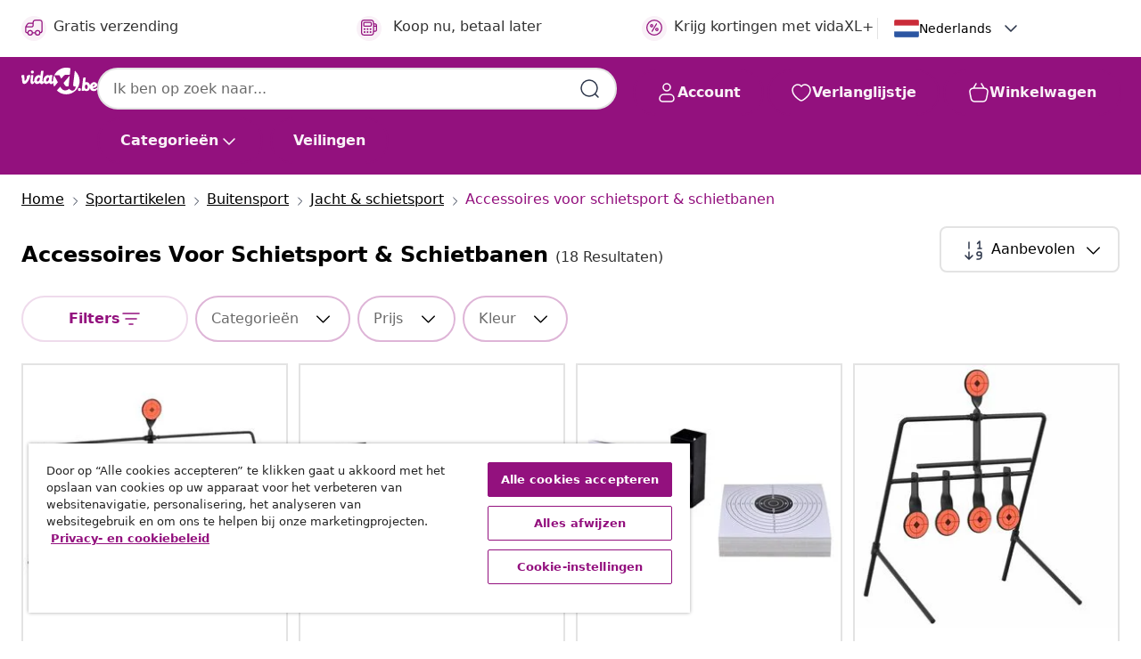

--- FILE ---
content_type: text/html;charset=UTF-8
request_url: https://nl.vidaxl.be/g/499840/accessoires-voor-schietsport-schietbanen
body_size: 44558
content:
 

 











 


 

























<!DOCTYPE html>
<html lang="nl-be" country="be" dir="ltr">
<head>




<link rel="preload" href="/on/demandware.static/Sites-vidaxl-be-Site/-/default/dw12605bad/fonts/vidaXLfontFE.woff" as="font" crossorigin />

<style>
    @font-face {
        font-family: vidaXLfont;
        src:  url("/on/demandware.static/Sites-vidaxl-be-Site/-/default/dw12605bad/fonts/vidaXLfontFE.woff") format("woff");
        font-weight: 400;
        font-style: normal;
    }
</style>

<link rel="preload" href="/on/demandware.static/Sites-vidaxl-be-Site/-/nl_BE/dw2cfaae1b/images/vidaXL_logo.svg" as="image" />


    <link rel="preload" href="/on/demandware.static/Sites-vidaxl-be-Site/-/nl_BE/v1768634292027/css/global-modified.css" as="style" />
    <link rel="preload" href="/on/demandware.static/Sites-vidaxl-be-Site/-/nl_BE/v1768634292027/css/molecules.css" as="style" />



    <link rel="preload" href="//cdn.cookielaw.org/scripttemplates/otSDKStub.js" as="script" />

<!--[if gt IE 9]><!-->
<script>//common/scripts.isml</script>
<script defer type="text/javascript" src="/on/demandware.static/Sites-vidaxl-be-Site/-/nl_BE/v1768634292027/js/main.js"></script>

    
        <script defer type="text/javascript" src="/on/demandware.static/Sites-vidaxl-be-Site/-/nl_BE/v1768634292027/js/search.js"
            
            >
        </script>
    

    
        <script defer type="text/javascript" src="/on/demandware.static/Sites-vidaxl-be-Site/-/nl_BE/v1768634292027/js/categoryFlowbox.js"
            
            >
        </script>
    


<!--<![endif]-->
<script>
    window.SitePreferences =  {"dataDogImageAddErrorEnable":true}
</script>


<meta charset=UTF-8>

<meta http-equiv="x-ua-compatible" content="ie=edge">

<meta name="viewport" content="width=device-width, initial-scale=1">
















    



    
        

  




    <link rel="alternate" hreflang="de-CH" href="https://de.vidaxl.ch/g/499840/schiessportzubehor" >
<link rel="alternate" hreflang="en-AU" href="https://www.vidaxl.com.au/g/499840/shooting-range-accessories" >
<link rel="alternate" hreflang="hu-HU" href="https://www.vidaxl.hu/g/499840/loveszeti-es-loteri-kellekek" >
<link rel="alternate" hreflang="el-GR" href="https://www.vidaxl.gr/g/499840/aksesoyar-skopovolis-pedioy-volis" >
<link rel="alternate" hreflang="lv-LV" href="https://www.vidaxl.lv/g/499840/sausanas-aprikojums" >
<link rel="alternate" hreflang="is-IS" href="https://is.vidaxl.is/g/499840/aukahlutir-fyrir-skotfimni" >
<link rel="alternate" hreflang="en-SA" href="https://en.vidaxl.sa.com/g/499840/shooting-range-accessories" >
<link rel="alternate" hreflang="pl-PL" href="https://www.vidaxl.pl/g/499840/akcesoria-strzeleckie" >
<link rel="alternate" hreflang="en-GB" href="https://www.vidaxl.co.uk/g/499840/shooting-range-accessories" >
<link rel="alternate" hreflang="nl-BE" href="https://nl.vidaxl.be/g/499840/accessoires-voor-schietsport-schietbanen" >
<link rel="alternate" hreflang="nl-NL" href="https://www.vidaxl.nl/g/499840/accessoires-voor-schietsport-schietbanen" >
<link rel="alternate" hreflang="sv-SE" href="https://www.vidaxl.se/g/499840/tillbehor-for-skytte-skjutbana" >
<link rel="alternate" hreflang="sl-SI" href="https://www.vidaxl.si/g/499840/strelski-pripomocki" >
<link rel="alternate" hreflang="fi-FI" href="https://www.vidaxl.fi/g/499840/ammuntatarvikkeet" >
<link rel="alternate" hreflang="cs-CZ" href="https://www.vidaxl.cz/g/499840/doplnky-pro-strelbu-strelnice" >
<link rel="alternate" hreflang="bg-BG" href="https://www.vidaxl.bg/g/499840/aksesoari-za-strelba" >
<link rel="alternate" hreflang="lt-LT" href="https://www.vidaxl.lt/g/499840/saudymo-aksesuarai" >
<link rel="alternate" hreflang="ar-SA" href="https://ar.vidaxl.sa.com/g/499840/" >
<link rel="alternate" hreflang="es-ES" href="https://www.vidaxl.es/g/499840/accesorios-de-tiro-y-galeria" >
<link rel="alternate" hreflang="de-AT" href="https://www.vidaxl.at/g/499840/schiessportzubehor" >
<link rel="alternate" hreflang="fr-FR" href="https://www.vidaxl.fr/g/499840/accessoires-de-tir" >
<link rel="alternate" hreflang="pt-PT" href="https://www.vidaxl.pt/g/499840/acessorios-para-caca-e-tiro" >
<link rel="alternate" hreflang="ro-RO" href="https://www.vidaxl.ro/g/499840/articole-si-accesorii-poligon-de-tragere" >
<link rel="alternate" hreflang="et-EE" href="https://www.vidaxl.ee/g/499840/laskespordi-tarvikud" >
<link rel="alternate" hreflang="ar-AE" href="https://ar.vidaxl.ae/g/499840/" >
<link rel="alternate" hreflang="ja-JP" href="https://www.vidaxl.jp/g/499840/" >
<link rel="alternate" hreflang="en-CA" href="https://en.vidaxl.ca/g/499840/shooting-range-accessories" >
<link rel="alternate" hreflang="it-IT" href="https://www.vidaxl.it/g/499840/accessori-per-tiro-a-segno-e-poligono" >
<link rel="alternate" hreflang="de-DE" href="https://www.vidaxl.de/g/499840/schiessportzubehor" >
<link rel="alternate" hreflang="en-US" href="https://www.vidaxl.com/g/499840/shooting-range-accessories" >
<link rel="alternate" hreflang="fr-CH" href="https://fr.vidaxl.ch/g/499840/accessoires-de-tir" >
<link rel="alternate" hreflang="fr-BE" href="https://fr.vidaxl.be/g/499840/accessoires-de-tir" >
<link rel="alternate" hreflang="en-IE" href="https://www.vidaxl.ie/g/499840/shooting-range-accessories" >
<link rel="alternate" hreflang="da-DK" href="https://www.vidaxl.dk/g/499840/tilbehor-til-jagt-skydebane" >
<link rel="alternate" hreflang="nb-NO" href="https://www.vidaxl.no/g/499840/tilbehor-til-jakt-og-skytebane" >
<link rel="alternate" hreflang="sk-SK" href="https://www.vidaxl.sk/g/499840/strelecke-doplnky-a-prislusenstvo-na-strelnice" >
<link rel="alternate" hreflang="hr-HR" href="https://www.vidaxl.hr/g/499840/streljacka-oprema" >
<link rel="alternate" hreflang="uk-UA" href="https://uk.vidaxl.com.ua/g/499840/аксесуари-для-стрільби" >
<link rel="alternate" hreflang="en-AE" href="https://en.vidaxl.ae/g/499840/shooting-range-accessories" >
<link rel="alternate" hreflang="fr-CA" href="https://fr.vidaxl.ca/g/499840/accessoires-de-tir" >


    




 
    
        
            <meta property="og:title" content="Accessoires voor schietsport &amp; schietbanen kopen? - Sport thuis">
        
    

    
        
            
                
                <meta name="robots" content="index,follow">
            
        
        
    

    
        
            <meta property="og:url" content="https://nl.vidaxl.be/g/499840/accessoires-voor-schietsport-schietbanen">
        
    

    
        
            <meta property="og:description" content="{PlaceHolder} -Sportieve producten voor Tafeltennistafels vind je bij vidaXL. Bekijk de collectie. Ontdek onze ruime collectie. Betaalbaar ✓ Goede kwaliteit">
        
    



    <meta property="og:image" content="https://nl.vidaxl.be/on/demandware.static/Sites-vidaxl-be-Site/-/default/dwba18852e/images/social_logos/vidaxl-be.png"/> 





        <title>Accessoires voor schietsport & schietbanen kopen? - Sport thuis</title>




    
        
    
    
        
        
            <meta name="description" content="accessoires voor schietsport &amp; schietbanen -Sportieve producten voor Tafeltennistafels vind je bij vidaXL. Bekijk de collectie. Ontdek onze ruime collectie. Betaalbaar ✓ Goede kwaliteit" /> 
         
        
    


    <meta name="keywords" content="" />

 

<link rel="icon" type="image/png" href="/on/demandware.static/Sites-vidaxl-be-Site/-/default/dwb408d4bd/images/favicons/favicon-196x196.png" sizes="196x196" />
<link rel="icon" type="image/png" href="/on/demandware.static/Sites-vidaxl-be-Site/-/default/dwdb09da36/images/favicons/favicon-96x96.png" sizes="96x96" />
<link rel="icon" type="image/png" href="/on/demandware.static/Sites-vidaxl-be-Site/-/default/dwbd770745/images/favicons/favicon-32x32.png" sizes="32x32" />
<link rel="icon" type="image/png" href="/on/demandware.static/Sites-vidaxl-be-Site/-/default/dwd8b77439/images/favicons/favicon-16x16.png" sizes="16x16" />
<link rel="icon" type="image/png" href="/on/demandware.static/Sites-vidaxl-be-Site/-/default/dwf2f441ab/images/favicons/favicon-128.png" sizes="128x128" />
<link rel="icon" type="image/png" href="/on/demandware.static/Sites-vidaxl-be-Site/-/default/dw5db65b5c/images/favicons/favicon-48x48.png" sizes="48x48" />
<link rel="icon" type="image/png" href="/on/demandware.static/Sites-vidaxl-be-Site/-/default/dwc06a1535/images/favicons/favicon-144x144.png" sizes="144x144" />
<link rel="icon" type="image/x-icon" href="/on/demandware.static/Sites-vidaxl-be-Site/-/default/dw9d734a52/images/favicon.ico" />

<link rel="stylesheet" href="/on/demandware.static/Sites-vidaxl-be-Site/-/nl_BE/v1768634292027/css/global-modified.css" />


<link rel="stylesheet" href="/on/demandware.static/Sites-vidaxl-be-Site/-/nl_BE/v1768634292027/css/molecules.css" />


    
        <link rel="stylesheet" href="/on/demandware.static/Sites-vidaxl-be-Site/-/nl_BE/v1768634292027/css/energyLabel.css" />
    

    
        <link rel="stylesheet" href="/on/demandware.static/Sites-vidaxl-be-Site/-/nl_BE/v1768634292027/css/search.css" />
    


<script type="application/ld+json">
    {
    "@context": "https://schema.org",
    "@type": "Organization",
    "brand": {"name": "vidaXL", "@type": "Thing"}
    }
</script>

<script id="fallback-images-script" data-use-alternative-product-images="ONLY_MISSING">
    function handleImageError(img) {
        const useAlternativeProductImages = document.querySelector('#fallback-images-script').dataset.useAlternativeProductImages;
        var dataDogPreference = SitePreferences.dataDogImageAddErrorEnable;
        img.onerror = ""; // prevent infinite loop
        if (dataDogPreference && window.DD_RUM) {
            // Report the error to Datadog RUM
            window.DD_RUM.onReady(function() {
            if (window.DD_RUM && typeof window.DD_RUM.addError === 'function') {
                console.log('Reporting image load error to Datadog RUM for image:', img.src);
                window.DD_RUM.addError(new Error('Main image load error:'+img.src), {
                    source: 'image',
                    handling: 'handled',
                    imgSrc: img.src,
                    alt: img.alt || ''
                });
            }
            });
         }
        if (useAlternativeProductImages === 'ONLY_MISSING' && img.dataset.alternativeImgSrc) {
            img.src = img.dataset.alternativeImgSrc;
            img.onerror = function () {
                img.src = img.dataset.errorSrc;
                if (dataDogPreference && window.DD_RUM) {               
                    // Report secondary error to Datadog RUM
                    window.DD_RUM.onReady(function() {
                        if (window.DD_RUM && typeof window.DD_RUM.addError === 'function') {
                            console.log('Reporting alternative image load error to Datadog RUM for image:', img.dataset.alternativeImgSrc);
                            window.DD_RUM.addError(new Error('Alternative image load error:' + img.dataset.alternativeImgSrc), {
                                handling: 'handled',
                                imgSrc: img.src,
                                alt: img.alt || ''
                            });
                        }
                    });
                }
            };
        } else if (img.dataset.sourceImg) {
            if (img.dataset.altImgSrc){
                img.src = img.dataset.altImgSrc;
                img.removeAttribute('srcset');
                img.onerror = function () {
                const fallbackTried = img.dataset.fallbackTried === "true";
                if (!fallbackTried) {
                    img.dataset.fallbackTried = "true";
                    img.src = img.dataset.errorSrc;
                    if (dataDogPreference && window.DD_RUM) {
                        // Report secondary error to Datadog RUM
                        window.DD_RUM.onReady(function() {
                            if (window.DD_RUM && typeof window.DD_RUM.addError === 'function') {
                                console.log('Reporting alternative image load error to Datadog RUM for image:', img.dataset.altImgSrc);
                                window.DD_RUM.addError(new Error('Alternative image load error:' + img.dataset.altImgSrc), {
                                    handling: 'handled',
                                    imgSrc: img.src,
                                    alt: img.alt || ''
                                    });
                                }
                        });
                    }
                    img.removeAttribute('srcset');
                    img.classList.add('unavailable-image-loaded');
                } else {
                    img.onerror = null; // stop the loop
                }
            };
            }
        } 
        else if (img.dataset.errorSrc) {
            img.src = img.dataset.errorSrc;
        }
    }

    function handleBackgroundImageError(imgElement) {
        const fallbackImage = imgElement.getAttribute('data-alternative-img-src');
        const errorImage = imgElement.getAttribute('data-error-src') || '/images/product-image-unavailable.svg';

        // Determine the final image to use for <img src>
        const finalImage = (fallbackImage && fallbackImage.trim() !== '') ? fallbackImage : errorImage;

        // Apply the fallback or error image to the <img>
        imgElement.src = finalImage;
    }

// Separate function that sets the background image
function applyOverlayBackground(imgElement, imageUrl) {
    if (imageUrl && imageUrl.trim() !== '' && imageUrl !== 'null') {
        const parentDiv = imgElement.closest('div');
        if (parentDiv) {
            parentDiv.style.backgroundImage = 'var(--overlay-gradient), url('+ imageUrl +')';
        }
    }
    imgElement.classList.add('invisible');
}

</script>





<!-- Consent Mode default settings -->
<script>
    var dataLayer = dataLayer || [];
    function gtag(){dataLayer.push(arguments);}

    gtag('consent', 'default', {
    'ad_storage': 'denied',
    'analytics_storage': 'denied',
    'functionality_storage': 'denied',
    'personalization_storage': 'denied',
    'security_storage': 'denied',
    'ad_user_data': 'denied',
    'ad_personalization': 'denied',
    'wait_for_update': 500
    });
</script>





<script>
    window.dataLayer = window.dataLayer || [];
</script>


    <script async src="https://536004373.collect.igodigital.com/collect.js"> </script>
    <script>
    var _etmc = [];
    _etmc.push(["setOrgId", 536004373]);
    </script>





    
        
                <!-- Google Tag Manager -->
                <script>(function(w,d,s,l,i){w[l]=w[l]||[];w[l].push({'gtm.start':
                        new Date().getTime(),event:'gtm.js'});var f=d.getElementsByTagName(s)[0],
                    j=d.createElement(s),dl=l!='dataLayer'?'&l='+l:'';j.async=true;j.src=
                    'https://www.googletagmanager.com/gtm.js?id='+i+dl;f.parentNode.insertBefore(j,f);
                })(window,document,'script','dataLayer','GTM-T53NPDD');</script>
                <!-- End Google Tag Manager -->
        
    

    
    



    <!-- OneTrust Cookies Consent Notice start for nl.vidaxl.be-->
    <script src="https://cdn.cookielaw.org/scripttemplates/otSDKStub.js" charset="UTF-8"
        data-domain-script="b48cb98d-9661-4943-b8b8-dce0cf725d57" data-document-language="true" ></script>
    <script>
        function OptanonWrapper() { }
    </script>
    <!-- OneTrust Cookies Consent Notice end for nl.vidaxl.be-->



    <!-- Prefixbox Integration -->
<link rel="preconnect" href="https://integration.prefixbox.com/" />
<link rel="dns-prefetch" href="https://integration.prefixbox.com/" />
<link rel="preconnect" href="https://api.prefixbox.com/" />
<link rel="dns-prefetch" href="https://api.prefixbox.com/" />
<script>
    window.prefixboxAnalytics=window.prefixboxAnalytics||function(t,s,p,o){(window.pfbxQueue=window.pfbxQueue||[]).push({type:t,source:s,params:p,overrideObject:o});};
    window.prefixboxFunctions=window.prefixboxFunctions||{}; window.prefixboxCustomerFunctions=window.prefixboxCustomerFunctions||{};
</script>
<script
    id="prefixbox-integration-v2"
    async
    defer
    fetchpriority="high"
    type="text/javascript"
    src="https://integration.prefixbox.com/4b01c071-f5de-476d-b0c7-3f2b2f9a5806"
> </script>
<!-- End Prefixbox Integration -->



<link rel="canonical" href="https://nl.vidaxl.be/g/499840/accessoires-voor-schietsport-schietbanen"/>










<script type="text/javascript">//<!--
/* <![CDATA[ (head-active_data.js) */
var dw = (window.dw || {});
dw.ac = {
    _analytics: null,
    _events: [],
    _category: "",
    _searchData: "",
    _anact: "",
    _anact_nohit_tag: "",
    _analytics_enabled: "true",
    _timeZone: "Europe/Brussels",
    _capture: function(configs) {
        if (Object.prototype.toString.call(configs) === "[object Array]") {
            configs.forEach(captureObject);
            return;
        }
        dw.ac._events.push(configs);
    },
	capture: function() { 
		dw.ac._capture(arguments);
		// send to CQ as well:
		if (window.CQuotient) {
			window.CQuotient.trackEventsFromAC(arguments);
		}
	},
    EV_PRD_SEARCHHIT: "searchhit",
    EV_PRD_DETAIL: "detail",
    EV_PRD_RECOMMENDATION: "recommendation",
    EV_PRD_SETPRODUCT: "setproduct",
    applyContext: function(context) {
        if (typeof context === "object" && context.hasOwnProperty("category")) {
        	dw.ac._category = context.category;
        }
        if (typeof context === "object" && context.hasOwnProperty("searchData")) {
        	dw.ac._searchData = context.searchData;
        }
    },
    setDWAnalytics: function(analytics) {
        dw.ac._analytics = analytics;
    },
    eventsIsEmpty: function() {
        return 0 == dw.ac._events.length;
    }
};
/* ]]> */
// -->
</script>
<script type="text/javascript">//<!--
/* <![CDATA[ (head-cquotient.js) */
var CQuotient = window.CQuotient = {};
CQuotient.clientId = 'bfns-vidaxl-be';
CQuotient.realm = 'BFNS';
CQuotient.siteId = 'vidaxl-be';
CQuotient.instanceType = 'prd';
CQuotient.locale = 'nl_BE';
CQuotient.fbPixelId = '1779833938829277';
CQuotient.activities = [];
CQuotient.cqcid='';
CQuotient.cquid='';
CQuotient.cqeid='';
CQuotient.cqlid='';
CQuotient.apiHost='api.cquotient.com';
/* Turn this on to test against Staging Einstein */
/* CQuotient.useTest= true; */
CQuotient.useTest = ('true' === 'false');
CQuotient.initFromCookies = function () {
	var ca = document.cookie.split(';');
	for(var i=0;i < ca.length;i++) {
	  var c = ca[i];
	  while (c.charAt(0)==' ') c = c.substring(1,c.length);
	  if (c.indexOf('cqcid=') == 0) {
		CQuotient.cqcid=c.substring('cqcid='.length,c.length);
	  } else if (c.indexOf('cquid=') == 0) {
		  var value = c.substring('cquid='.length,c.length);
		  if (value) {
		  	var split_value = value.split("|", 3);
		  	if (split_value.length > 0) {
			  CQuotient.cquid=split_value[0];
		  	}
		  	if (split_value.length > 1) {
			  CQuotient.cqeid=split_value[1];
		  	}
		  	if (split_value.length > 2) {
			  CQuotient.cqlid=split_value[2];
		  	}
		  }
	  }
	}
}
CQuotient.getCQCookieId = function () {
	if(window.CQuotient.cqcid == '')
		window.CQuotient.initFromCookies();
	return window.CQuotient.cqcid;
};
CQuotient.getCQUserId = function () {
	if(window.CQuotient.cquid == '')
		window.CQuotient.initFromCookies();
	return window.CQuotient.cquid;
};
CQuotient.getCQHashedEmail = function () {
	if(window.CQuotient.cqeid == '')
		window.CQuotient.initFromCookies();
	return window.CQuotient.cqeid;
};
CQuotient.getCQHashedLogin = function () {
	if(window.CQuotient.cqlid == '')
		window.CQuotient.initFromCookies();
	return window.CQuotient.cqlid;
};
CQuotient.trackEventsFromAC = function (/* Object or Array */ events) {
try {
	if (Object.prototype.toString.call(events) === "[object Array]") {
		events.forEach(_trackASingleCQEvent);
	} else {
		CQuotient._trackASingleCQEvent(events);
	}
} catch(err) {}
};
CQuotient._trackASingleCQEvent = function ( /* Object */ event) {
	if (event && event.id) {
		if (event.type === dw.ac.EV_PRD_DETAIL) {
			CQuotient.trackViewProduct( {id:'', alt_id: event.id, type: 'raw_sku'} );
		} // not handling the other dw.ac.* events currently
	}
};
CQuotient.trackViewProduct = function(/* Object */ cqParamData){
	var cq_params = {};
	cq_params.cookieId = CQuotient.getCQCookieId();
	cq_params.userId = CQuotient.getCQUserId();
	cq_params.emailId = CQuotient.getCQHashedEmail();
	cq_params.loginId = CQuotient.getCQHashedLogin();
	cq_params.product = cqParamData.product;
	cq_params.realm = cqParamData.realm;
	cq_params.siteId = cqParamData.siteId;
	cq_params.instanceType = cqParamData.instanceType;
	cq_params.locale = CQuotient.locale;
	
	if(CQuotient.sendActivity) {
		CQuotient.sendActivity(CQuotient.clientId, 'viewProduct', cq_params);
	} else {
		CQuotient.activities.push({activityType: 'viewProduct', parameters: cq_params});
	}
};
/* ]]> */
// -->
</script>


   <script type="application/ld+json">
        {"@context":"http://schema.org/","@type":"ItemList","itemListElement":[{"@type":"ListItem","position":1,"url":"https://nl.vidaxl.be/e/vidaxl-auto-reset-roterend-schietdoel-met-8-1-doelen/8719883592459.html"},{"@type":"ListItem","position":2,"url":"https://nl.vidaxl.be/e/vidaxl-schietkast-magnetisch-met-targets-41-eendontwerp/8718475916604.html"},{"@type":"ListItem","position":3,"url":"https://nl.vidaxl.be/e/vidaxl-schietkast-trechtervormig-met-100-papieren-targets-14-cm/8718475916628.html"},{"@type":"ListItem","position":4,"url":"https://nl.vidaxl.be/e/vidaxl-terugstellend-doel-zwart-40-x-34-x-53-cm-staal/8721288760067.html"},{"@type":"ListItem","position":5,"url":"https://nl.vidaxl.be/e/vidaxl-schietkast-met-2-targets-rond-en-eendontwerp/8719883592442.html"},{"@type":"ListItem","position":6,"url":"https://nl.vidaxl.be/e/vidaxl-schietschijf-spinner-met-41-targets/8718475916635.html"},{"@type":"ListItem","position":7,"url":"https://nl.vidaxl.be/e/vidaxl-airsoft-doel-zwart-19-x-26-x-25-cm-kunststof/8721288760111.html"},{"@type":"ListItem","position":8,"url":"https://nl.vidaxl.be/e/vidaxl-terugstellend-doel-zwart-38-x-20-x-33.5-cm-staal/8721288760074.html"},{"@type":"ListItem","position":9,"url":"https://nl.vidaxl.be/e/vidaxl-schietsteun-40x175x19-cm-kunststof/8719883592473.html"},{"@type":"ListItem","position":10,"url":"https://nl.vidaxl.be/e/vidaxl-100-st-schietschijf-15x15-cm-papier/8719883736860.html"},{"@type":"ListItem","position":11,"url":"https://nl.vidaxl.be/e/vidaxl-biathlon-knockdown-doel-wit-18-x-145-x-16-cm-staal/8721288760081.html"},{"@type":"ListItem","position":12,"url":"https://nl.vidaxl.be/e/vidaxl-terugstellend-doel-zwart-26-x-13-x-31-cm-staal/8721288760050.html"},{"@type":"ListItem","position":13,"url":"https://nl.vidaxl.be/e/vidaxl-kogelvanger-groen-14-x-14-x-19-cm-staal/8721288760029.html"},{"@type":"ListItem","position":14,"url":"https://nl.vidaxl.be/e/vidaxl-schietkast-magnetisch-met-swing-targets-41-targets-muisontwerp/8719883592435.html"},{"@type":"ListItem","position":15,"url":"https://nl.vidaxl.be/e/vidaxl-targetkaartstandaard-met-schietkaarten-78x76-cm-staal/8719883592480.html"},{"@type":"ListItem","position":16,"url":"https://nl.vidaxl.be/e/vidaxl-kogel-trap-box-zwart-29-x-22-x-20-cm-staal/8721288760005.html"},{"@type":"ListItem","position":17,"url":"https://nl.vidaxl.be/e/vidaxl-kogel-trap-box-zwart-29-x-22-x-20-cm-staal/8721288760012.html"},{"@type":"ListItem","position":18,"url":"https://nl.vidaxl.be/e/vidaxl-schietkast-vierkant-met-100-papieren-targets-14-cm/8718475916642.html"}]}
    </script>



</head>
<body>

    
        
    

    
    


<div
class="page "
data-action="Search-Show"
data-locale="nl_BE"
data-querystring="cgid=499840"
>


























 

 











 


 



























<div
    class="d-none js-auth-data"
    data-authenticated="false"
    data-registered="false"
    data-dropshipper="null"
    data-isbusinessuser="false"
>
</div>




<div class="container usp-container d-flex flex-row js-usp-row">
    <div class="usp-header-row">
        
	
	<div class="content-asset"><!-- dwMarker="content" dwContentID="8d1ce502cdc295536b7778c4b8" -->
		<div class="usp slick-not-init" id="header-usp">
<p class="usp-block" data-target="#uspModal" data-toggle="modal"><span class="usp-icons"> <svg fill="none" height="24" viewbox="0 0 24 24" width="24" xmlns="http://www.w3.org/2000/svg"> <path d="M9.13784 4.72433C10.0591 2.8819 10.5197 1.96069 11.143 1.66508C11.6854 1.40782 12.3146 1.40782 12.8571 1.66508C13.4804 1.96069 13.941 2.88191 14.8622 4.72434L15.2215 5.4429C15.5059 6.01177 15.6481 6.29621 15.8562 6.51399C16.0403 6.70676 16.2612 6.86077 16.5058 6.96694C16.782 7.08689 17.0981 7.12201 17.7302 7.19225L18.0564 7.22849C20.2646 7.47385 21.3687 7.59653 21.8677 8.10561C22.3013 8.54802 22.5055 9.16639 22.4205 9.78001C22.3227 10.4861 21.5086 11.242 19.8805 12.7539L19.5361 13.0736C18.9804 13.5897 18.7025 13.8477 18.5419 14.1604C18.4 14.4368 18.3244 14.7424 18.3211 15.0531C18.3174 15.4046 18.4446 15.7671 18.699 16.4921V16.4921C19.5294 18.8587 19.9446 20.042 19.673 20.7338C19.4374 21.3339 18.927 21.7836 18.3021 21.9418C17.5816 22.1241 16.4767 21.5717 14.267 20.4668L13.4311 20.0489C12.9064 19.7865 12.644 19.6553 12.3688 19.6037C12.1251 19.558 11.8749 19.558 11.6312 19.6037C11.356 19.6553 11.0937 19.7865 10.5689 20.0489L9.73299 20.4668C7.52325 21.5717 6.41838 22.1241 5.69791 21.9418C5.07298 21.7836 4.56261 21.3339 4.32703 20.7338C4.05543 20.042 4.47062 18.8587 5.30101 16.4921V16.4921C5.55541 15.7671 5.68261 15.4046 5.67891 15.0531C5.67565 14.7424 5.60005 14.4368 5.45811 14.1604C5.29751 13.8477 5.01964 13.5897 4.46388 13.0736L4.11954 12.7539C2.49141 11.242 1.67734 10.4861 1.57953 9.78001C1.49453 9.16639 1.69867 8.54802 2.13229 8.10561C2.63127 7.59653 3.73538 7.47385 5.9436 7.22849L6.26976 7.19225C6.90189 7.12201 7.21795 7.08689 7.49423 6.96694C7.73879 6.86077 7.95965 6.70676 8.14383 6.51399C8.35189 6.29621 8.49411 6.01178 8.77855 5.44291L9.13784 4.72433Z" stroke="var(--color-plum-500, #93117e)" stroke-linecap="round" stroke-linejoin="round" stroke-width="1.5"></path> </svg> </span> <span>24/7 aanbiedingen</span></p>

<p class="usp-block" data-target="#uspModal" data-toggle="modal"><span class="usp-icons"> <svg fill="none" height="24" viewbox="0 0 24 24" width="24" xmlns="http://www.w3.org/2000/svg"> <path d="M10 19H14M10 19C10 20.6569 8.65685 22 7 22C5.34315 22 4 20.6569 4 19M10 19C10 17.3431 8.65685 16 7 16C5.34315 16 4 17.3431 4 19M14 19C14 20.6569 15.3431 22 17 22C18.6569 22 20 20.6569 20 19M14 19C14 17.3431 15.3431 16 17 16C18.6569 16 20 17.3431 20 19M20 19V19C21.6569 19 23 17.6569 23 16V6.8C23 5.11984 23 4.27976 22.673 3.63803C22.3854 3.07354 21.9265 2.6146 21.362 2.32698C20.7202 2 19.8802 2 18.2 2H15.8C14.1198 2 13.2798 2 12.638 2.32698C12.0735 2.6146 11.6146 3.07354 11.327 3.63803C11 4.27976 11 5.11984 11 6.8V7.8C11 8.9201 11 9.48016 10.782 9.90798C10.5903 10.2843 10.2843 10.5903 9.90798 10.782C9.48016 11 8.92011 11 7.8 11H1.5M4 19V19C3.06812 19 2.60218 19 2.23463 18.8478C1.74458 18.6448 1.35523 18.2554 1.15224 17.7654C1 17.3978 1 16.9319 1 16V12.7727C1 12.1129 1 11.783 1.05245 11.4623C1.09902 11.1775 1.17626 10.8987 1.28282 10.6306C1.40284 10.3286 1.57257 10.0457 1.91205 9.47992L2.13566 9.10723C2.8155 7.97416 3.15542 7.40763 3.62342 6.99611C4.03758 6.63195 4.52256 6.35736 5.04791 6.18958C5.64157 6 6.30225 6 7.62362 6H11" stroke="var(--color-plum-500, #93117e)" stroke-linecap="round" stroke-linejoin="round" stroke-width="1.5"></path> </svg> </span> <span>Gratis verzending</span></p>

<p class="usp-block" data-target="#uspModal" data-toggle="modal"><span class="usp-icons"> <svg fill="none" height="24" viewbox="0 0 24 24" width="24" xmlns="http://www.w3.org/2000/svg"> <path d="M6.5 14C6.5 14.2761 6.27614 14.5 6 14.5C5.72386 14.5 5.5 14.2761 5.5 14M6.5 14C6.5 13.7239 6.27614 13.5 6 13.5C5.72386 13.5 5.5 13.7239 5.5 14M6.5 14H5.5M6.5 18C6.5 18.2761 6.27614 18.5 6 18.5C5.72386 18.5 5.5 18.2761 5.5 18M6.5 18C6.5 17.7239 6.27614 17.5 6 17.5C5.72386 17.5 5.5 17.7239 5.5 18M6.5 18H5.5M10.5 14C10.5 14.2761 10.2761 14.5 10 14.5C9.72386 14.5 9.5 14.2761 9.5 14M10.5 14C10.5 13.7239 10.2761 13.5 10 13.5C9.72386 13.5 9.5 13.7239 9.5 14M10.5 14H9.5M10.5 18C10.5 18.2761 10.2761 18.5 10 18.5C9.72386 18.5 9.5 18.2761 9.5 18M10.5 18C10.5 17.7239 10.2761 17.5 10 17.5C9.72386 17.5 9.5 17.7239 9.5 18M10.5 18H9.5M14.5 14C14.5 14.2761 14.2761 14.5 14 14.5C13.7239 14.5 13.5 14.2761 13.5 14M14.5 14C14.5 13.7239 14.2761 13.5 14 13.5C13.7239 13.5 13.5 13.7239 13.5 14M14.5 14H13.5M14.5 18C14.5 18.2761 14.2761 18.5 14 18.5C13.7239 18.5 13.5 18.2761 13.5 18M14.5 18C14.5 17.7239 14.2761 17.5 14 17.5C13.7239 17.5 13.5 17.7239 13.5 18M14.5 18H13.5M22 10H18M18 7H18.8C19.9201 7 20.4802 7 20.908 7.21799C21.2843 7.40973 21.5903 7.71569 21.782 8.09202C22 8.51984 22 9.07989 22 10.2V13.8C22 14.9201 22 15.4802 21.782 15.908C21.5903 16.2843 21.2843 16.5903 20.908 16.782C20.4802 17 19.9201 17 18.8 17H18M6.6 10H13.4C13.9601 10 14.2401 10 14.454 9.89101C14.6422 9.79513 14.7951 9.64215 14.891 9.45399C15 9.24008 15 8.96005 15 8.4V6.6C15 6.03995 15 5.75992 14.891 5.54601C14.7951 5.35785 14.6422 5.20487 14.454 5.10899C14.2401 5 13.9601 5 13.4 5H6.6C6.03995 5 5.75992 5 5.54601 5.10899C5.35785 5.20487 5.20487 5.35785 5.10899 5.54601C5 5.75992 5 6.03995 5 6.6V8.4C5 8.96005 5 9.24008 5.10899 9.45399C5.20487 9.64215 5.35785 9.79513 5.54601 9.89101C5.75992 10 6.03995 10 6.6 10ZM6.8 22H13.2C14.8802 22 15.7202 22 16.362 21.673C16.9265 21.3854 17.3854 20.9265 17.673 20.362C18 19.7202 18 18.8802 18 17.2V6.8C18 5.11984 18 4.27976 17.673 3.63803C17.3854 3.07354 16.9265 2.6146 16.362 2.32698C15.7202 2 14.8802 2 13.2 2H6.8C5.11984 2 4.27976 2 3.63803 2.32698C3.07354 2.6146 2.6146 3.07354 2.32698 3.63803C2 4.27976 2 5.11984 2 6.8V17.2C2 18.8802 2 19.7202 2.32698 20.362C2.6146 20.9265 3.07354 21.3854 3.63803 21.673C4.27976 22 5.11984 22 6.8 22Z" stroke="var(--color-plum-500, #93117e)" stroke-linecap="round" stroke-linejoin="round" stroke-width="1.5"></path> </svg> </span> <span>Koop nu, betaal later</span></p>
  <p class="usp-block" data-toggle="modal" data-target="#uspModal">
        <span class="usp-icons">
            <svg width="24" height="24" viewBox="0 0 24 24" fill="none"
                xmlns="http://www.w3.org/2000/svg">
                <path
                    d="M14.9999 7L8.99988 17M22 12C22 17.5228 17.5228 22 12 22C6.47715 22 2 17.5228 2 12C2 6.47715 6.47715 2 12 2C17.5228 2 22 6.47715 22 12ZM9.99988 9.5C9.99988 10.3284 9.32831 11 8.49988 11C7.67145 11 6.99988 10.3284 6.99988 9.5C6.99988 8.67157 7.67145 8 8.49988 8C9.32831 8 9.99988 8.67157 9.99988 9.5ZM16.9999 14.5C16.9999 15.3284 16.3283 16 15.4999 16C14.6715 16 13.9999 15.3284 13.9999 14.5C13.9999 13.6716 14.6715 13 15.4999 13C16.3283 13 16.9999 13.6716 16.9999 14.5Z"
                    stroke="var(--color-plum-500, #93117e)" stroke-width="1.5"
                    stroke-linecap="round"
                    stroke-linejoin="round" />
            </svg>
        </span>
        <span>Krijg kortingen met vidaXL+</span>
    </p>
</div>
	</div> <!-- End content-asset -->



        <div class="modal fade p-0 custom-modal" id="uspModal" tabindex="-1" role="dialog" aria-labelledby="uspModal">
            <div class="modal-dialog" role="document">
                <div class="modal-content">
                    <div>
                        <div class="modal-header-usp">
                            <p class="modal-title-usp">Waarom vidaXL?
                                
<button 
    class="vbtn text-base btn-neutral transparent pill btn-semantic font-weight-semibold"
    type="button"
    
        data-dismiss="modal"
        
        
        
        
        
        
        aria-label="Menu sluiten"
        
        name="button"
        >

        

        
    
         
            
                <img class="" src="/on/demandware.static/Sites-vidaxl-be-Site/-/default/dwac11c557/images/svg/common/cross.svg"
                    alt="Zoektermen wissen" width="24px"
                    height="24px">
            
        

        

        

        

    

    

</button>
                            </p>
                        </div>
                    </div>
                    <div class="usp-layout">
                        







<div class="templatePage" id="headerusp">
<div class="experience-region experience-main"><div class="experience-component experience-custom_layouts-headerUSP">

<div class="mobile-2r-2c">
    <div class="usp-row">
        <div class="region usp-section"><div class="experience-component experience-custom_assets-usp">
























 

 











 


 























<div class="modal-body-usp row">
    <div class="popup-usp">
        <div class="usp-main">
            <div class="usp-icon">
                <img src="/on/demandware.static/Sites-vidaxl-be-Site/-/default/dw2d18756e/images/svg/usp/star.svg" alt="usp icon" width="100%" height="100%"/>
            </div>
            <div class="row-des">
                <p class="text-base font-weight-bold title">24/7 aanbiedingen</p>
                <p class="description">Vind elke dag de beste deals en afgeprijsde producten bij vidaXL!</p>
            </div>
        </div>
        
            

<a
class="btn-neutral outlined text-base font-weight-semibold vbtn text-base "

href="https://nl.vidaxl.be/cms-coupon-code.html"
target="_self"
tabindex="0"
title="button" role="button"
aria-label="button"






>




<span class="btn-text">Ga naar deals</span>



</a>
        
    </div>
</div></div></div>
        <div class="region usp-section"><div class="experience-component experience-custom_assets-usp">
























 

 











 


 























<div class="modal-body-usp row">
    <div class="popup-usp">
        <div class="usp-main">
            <div class="usp-icon">
                <img src="/on/demandware.static/Sites-vidaxl-be-Site/-/default/dwb8d6a768/images/svg/usp/truck.svg" alt="usp icon" width="100%" height="100%"/>
            </div>
            <div class="row-des">
                <p class="text-base font-weight-bold title">Gratis verzending</p>
                <p class="description">Profiteer van gratis verzending op alle items, groot en klein!</p>
            </div>
        </div>
        
    </div>
</div></div></div>
        <div class="region usp-section"><div class="experience-component experience-custom_assets-usp">
























 

 











 


 























<div class="modal-body-usp row">
    <div class="popup-usp">
        <div class="usp-main">
            <div class="usp-icon">
                <img src="/on/demandware.static/Sites-vidaxl-be-Site/-/default/dw6ba87ef3/images/svg/usp/pos.svg" alt="usp icon" width="100%" height="100%"/>
            </div>
            <div class="row-des">
                <p class="text-base font-weight-bold title">Koop nu, betaal later</p>
                <p class="description">Bij vidaXL kun je direct je favoriete product bestellen en later betalen met Klarna!</p>
            </div>
        </div>
        
    </div>
</div></div></div>
        <div class="region usp-section"><div class="experience-component experience-custom_assets-usp">
























 

 











 


 























<div class="modal-body-usp row">
    <div class="popup-usp">
        <div class="usp-main">
            <div class="usp-icon">
                <img src="/on/demandware.static/Sites-vidaxl-be-Site/-/default/dw2722eabe/images/svg/usp/procent-circle.svg" alt="usp icon" width="100%" height="100%"/>
            </div>
            <div class="row-des">
                <p class="text-base font-weight-bold title">Krijg kortingen met vidaXL+</p>
                <p class="description">Kies vandaag nog voor een account en zie je vidaXL+puntenaantal groeien. Hoe meer je winkelt, des te hoger de kortingen die je kunt krijgen!</p>
            </div>
        </div>
        
            

<a
class="btn-neutral outlined text-base font-weight-semibold vbtn text-base "

href="https://nl.vidaxl.be/loyalty-vidaXL.html"
target="_self"
tabindex="0"
title="button" role="button"
aria-label="button"






>




<span class="btn-text">Cre&euml;er een account</span>



</a>
        
    </div>
</div></div></div>
    </div>
</div></div></div>
</div>




                    </div>
                </div>
            </div>
        </div>
    </div>
    <div class="search-tooltip d-none">
        <span class="tooltip">Voer een zoekterm in</span>
    </div>
    
        <div class="divider"></div>
        <div class="country-selector-block display-none display-xl-block align-items-center justify-content-end">
            

    <div class="dropdown country-selector" data-url="/on/demandware.store/Sites-vidaxl-be-Site/nl_BE/Page-SetLocale" tabindex="0">
        <span class="btn dropdown-btn-toggle text-base transperent selected" id="dropdownCountrySelector"
            data-toggle="dropdown" aria-haspopup="true" aria-expanded="false">
            <img class="flag-icon"
                src="/on/demandware.static/Sites-vidaxl-be-Site/-/default/dw0457f891/images/svg/flags/Country=NL.svg"
                alt="BE flag" />
            Nederlands
            <button class="vbtn btn-base pill transparent btn-semantic" role="button" >
                <svg width="24" height="24" viewBox="0 0 24 24" fill="none" xmlns="http://www.w3.org/2000/svg">
                    <path d="M6 9L12 15L18 9" stroke="#2F384C" stroke-width="1.5" stroke-linecap="round"
                        stroke-linejoin="round" />
                </svg>
            </button>
        </span>
        <div class="dropdown-menu dropdown-country-selector" aria-labelledby="dropdownCountrySelector">
            <ul class="base-list list-container scrollcontainer">
                
                   <li class="font-weight-regular">
                        <a class="dropdown-item text-base list-content" href="#"
                            data-locale="fr_BE" data-currencyCode="EUR">
                            <img class="flag-icon"
                                src="/on/demandware.static/Sites-vidaxl-be-Site/-/default/dwa7eceb93/images/svg/flags/Country=FR.svg"
                                alt="BE flag" />
                            fran&ccedil;ais
                        </a>
                    </li>
                
            </ul>
        </div>
    </div>

        </div>
    
</div>
<header id="header" class="bg-primary sticky-top js-navigation header-wrapper ">
    <div class="header-container container-max-width">
        <nav class="d-block">
            <div class="row js-nav-row bg-primary hide-search-desktop header-nav-row flex-nowrap d-xl-flex">
                <button class="vbtn btn-base js-navbar-toggler navbar-toggler d-desktop-none" type="button"
                    aria-controls="sg-navbar-collapse" aria-expanded="false" aria-label="Toggle navigation">
                    <div class="nav-toggle d-inline-block">
                        <div class="nav-navicon">
                            <img class="menu-icon" src="/on/demandware.static/Sites-vidaxl-be-Site/-/default/dw707bd61a/images/svg/common/menu.svg"
                                alt=" menu" width="24" height="24">
                        </div>
                    </div>
                </button>
                <a id="logo" class="col justify-content-center align-content-center notranslate menu-logo"
                    href="/" title="vidaXL Home">
                    <img class="svg logo text-primary" src="/on/demandware.static/Sites-vidaxl-be-Site/-/nl_BE/dw2cfaae1b/images/vidaXL_logo.svg"
                        alt="vidaXL Home" width="100%" height="100%">

                    <img class="svg logo text-primary mobile-sticky-logo"
                        src="/on/demandware.static/Sites-vidaxl-be-Site/-/default/dw8596f5bc/images/svg/common/vidaXL_logo_white.svg" alt="vidaXL Home" width="100%" height="100%">
                </a>
                <div
                    class="d-none d-desktop-none categories-button-block js-categories-button-block header-categorie-links">
                    
<button 
    class="vbtn text-base btn-base pill js-toggle-navigation js-bottom-menu-item font-weight-semibold"
    type="button"
    
        
        
        
        
        
        
        
        aria-label="Categorie&euml;n"
        
        name="button"
        >

        

        
    
        

        

        

        
            <span class="btn-text">Categorie&euml;n</span>
        

    

     
           
            
                <svg width="24" height="24" viewBox="0 0 24 24" fill="none" xmlns="http://www.w3.org/2000/svg">
                    <path d="M10 6L16 12L10 18" stroke-width="1.5" stroke-linecap="round" stroke-linejoin="round"/>
                </svg>
            
            
            
    

</button>
                </div>
                <div class="col px-0 d-none d-desktop-block">
                    






























 

 











 


 























<div class="site-search w-100 search-bar">
    <form role="search" action="/catalogsearch/result" method="get" name="simpleSearch" class="h-100">

        <div class="input-group search-input-container">
            <input class="search-field horizontal-shake-animation flex-fill text-input text-base fint-weight-regular"
    type="text"
    name="q"
    value=""
    enterkeyhint="search"
    placeholder="Ik ben op zoek naar..."
    role="combobox"
    aria-describedby="search-assistive-text"
    aria-haspopup="listbox"
    maxlength="100"
    aria-owns="search-results"
    aria-expanded="false"
    aria-autocomplete="list"
    aria-activedescendant=""
    aria-controls="search-results"
    aria-label="Voer trefwoord of artikelnummer in"
    autocomplete="off"
/>

            
<button 
    class="vbtn text-base btn-semantic d-none reset-button horizontal-shake-animation pill btn-base outlined"
    type="button"
    
        
        
        
        
        
        
        
        aria-label="Zoektermen wissen"
        
        name="button"
        >

        

        
    
         
            
                <img class="" src="/on/demandware.static/Sites-vidaxl-be-Site/-/default/dwac11c557/images/svg/common/cross.svg"
                    alt="Zoektermen wissen" width="24px"
                    height="24px">
            
        

        

        

        

    

    

</button>
            
<button 
    class="vbtn text-base btn-semantic search-button horizontal-shake-animation pill btn-base outlined"
    type="button"
    
        
        
        
        
        
        
        
        aria-label="Zoektermen invoeren"
        
        name="search-button"
        >

        

        
    
         
            
                <img class="" src="/on/demandware.static/Sites-vidaxl-be-Site/-/default/dw58f42cc3/images/svg/common/search.svg"
                    alt="Search Icon" width="24px"
                    height="24px">
            
        

        

        

        

    

    

</button>

            <div class="suggestions-wrapper w-100 mt-1"
                data-url="/on/demandware.store/Sites-vidaxl-be-Site/nl_BE/SearchServices-GetSuggestions?q=">
                
























 

 











 


 






















<div class="flex-column suggestions presearch-suggestions border-0 shadow-lg" style="display: none">
    <div class="recentsearchDisplay">
        <div class="font-weight-bold text-sm search-sug-header">Je recente zoekopdrachten </div>
        <div class="recentSearchesShow" id="recentSearchesShowID" data-no-recent-search-message="Geen recente zoekopdrachten"></div>
    </div>

    
        
	
	<div class="content-asset"><!-- dwMarker="content" dwContentID="4c6dbbd2bc4ca92bdcfcff2a43" -->
		<div class="presearch-configurator px-3 pb-3">
  <p class="fw-bold h5">Meubel configurator</p>
  <a class="btn btn-outline-secondary custom-btn" href="https://nl.vidaxl.be/customizable-beds-and-bed-accessories">
    <span>
      <img class="custom-icon" alt="Category_Bedroom" src="https://nl.vidaxl.be/on/demandware.static/-/Library-Sites-vidaXLSharedLibrary/default/dw71c599de/Icons/Category_Bedroom.svg" title="" />Bedconfigurator
    </span>
  </a>
</div>
<hr class="custom-hr" />
<style type="text/css">
.presearch-configurator .btn.custom-btn {
  border: 2px solid #E3E3E3;
  border-radius: 8px;
}

.presearch-configurator  .custom-icon {
  width: 16px;
  display: inline;
  margin-right: 8px;
}

hr.custom-hr {
  border-color: #e3e3e3;
}
</style>
	</div> <!-- End content-asset -->



    

    

    
    <p class="text-sm font-weight-bold search-sug-header popularsearchDisplay">Populaire zoekopdrachten</p>
    <div class="flex-row attribute-chips chip-items">
       
            <div class="chip-item-container">
                

<a
class="btn-tab horizontal attribute-chip chip-item text-base font-weight-regular vbtn text-base "

href="/catalogsearch/result?q=bistro"
target="_self"
tabindex="0"
title="bistro" role="button"
aria-label="bistro"






>




<span class="btn-text">bistro</span>



</a>
            </div>
        
            <div class="chip-item-container">
                

<a
class="btn-tab horizontal attribute-chip chip-item text-base font-weight-regular vbtn text-base "

href="/catalogsearch/result?q=tv%20meubel"
target="_self"
tabindex="0"
title="tv meubel" role="button"
aria-label="tv meubel"






>




<span class="btn-text">tv meubel</span>



</a>
            </div>
        
            <div class="chip-item-container">
                

<a
class="btn-tab horizontal attribute-chip chip-item text-base font-weight-regular vbtn text-base "

href="/catalogsearch/result?q=eettafels"
target="_self"
tabindex="0"
title="eettafels" role="button"
aria-label="eettafels"






>




<span class="btn-text">eettafels</span>



</a>
            </div>
        
            <div class="chip-item-container">
                

<a
class="btn-tab horizontal attribute-chip chip-item text-base font-weight-regular vbtn text-base "

href="/catalogsearch/result?q=2%20persoonsbed"
target="_self"
tabindex="0"
title="2 persoonsbed" role="button"
aria-label="2 persoonsbed"






>




<span class="btn-text">2 persoonsbed</span>



</a>
            </div>
        
            <div class="chip-item-container">
                

<a
class="btn-tab horizontal attribute-chip chip-item text-base font-weight-regular vbtn text-base "

href="/catalogsearch/result?q=8720845916695"
target="_self"
tabindex="0"
title="8720845916695" role="button"
aria-label="8720845916695"






>




<span class="btn-text">8720845916695</span>



</a>
            </div>
        
            <div class="chip-item-container">
                

<a
class="btn-tab horizontal attribute-chip chip-item text-base font-weight-regular vbtn text-base "

href="/catalogsearch/result?q=airco%20hoes"
target="_self"
tabindex="0"
title="airco hoes" role="button"
aria-label="airco hoes"






>




<span class="btn-text">airco hoes</span>



</a>
            </div>
        
            <div class="chip-item-container">
                

<a
class="btn-tab horizontal attribute-chip chip-item text-base font-weight-regular vbtn text-base "

href="/catalogsearch/result?q=keukenstoel"
target="_self"
tabindex="0"
title="keukenstoel" role="button"
aria-label="keukenstoel"






>




<span class="btn-text">keukenstoel</span>



</a>
            </div>
        
            <div class="chip-item-container">
                

<a
class="btn-tab horizontal attribute-chip chip-item text-base font-weight-regular vbtn text-base "

href="/catalogsearch/result?q=terrastegels"
target="_self"
tabindex="0"
title="terrastegels" role="button"
aria-label="terrastegels"






>




<span class="btn-text">terrastegels</span>



</a>
            </div>
        
            <div class="chip-item-container">
                

<a
class="btn-tab horizontal attribute-chip chip-item text-base font-weight-regular vbtn text-base "

href="/catalogsearch/result?q=1%20pers%20bed"
target="_self"
tabindex="0"
title="1 pers bed" role="button"
aria-label="1 pers bed"






>




<span class="btn-text">1 pers bed</span>



</a>
            </div>
        
            <div class="chip-item-container">
                

<a
class="btn-tab horizontal attribute-chip chip-item text-base font-weight-regular vbtn text-base "

href="/catalogsearch/result?q=1%20zit%20fluweel"
target="_self"
tabindex="0"
title="1 zit fluweel" role="button"
aria-label="1 zit fluweel"






>




<span class="btn-text">1 zit fluweel</span>



</a>
            </div>
        
    </div>
    
</div>
            </div>
        </div>
        <input type="hidden" id="searchUrl" value="/catalogsearch/result" />
    </form>
</div>
                    <div class="row js-search-bottom-menu">
                        <div class="col d-flex">
                            <div class="header-categorie-links">
                                
<button 
    class="vbtn text-base btn-base pill js-toggle-navigation js-bottom-menu-item font-weight-semibold ${isServerError ? 'd-none' : ''}"
    type="button"
    
        
        
        
        
        
        
        
        aria-label="Categorie&euml;n"
        
        name="button"
        >

        

        
    
        

        

        

        
            <span class="btn-text">Categorie&euml;n</span>
        

    

     
           
            
                <svg width="24" height="24" viewBox="0 0 24 24" fill="none" xmlns="http://www.w3.org/2000/svg">
                    <path d="M10 6L16 12L10 18" stroke-width="1.5" stroke-linecap="round" stroke-linejoin="round"/>
                </svg>
            
            
            
    

</button>

                                <!-- Placeholder -->
                            </div>
                                
























 

 











 


 























    <div class="header-categorie-links">
        

<a
class="btn-base auction-link pill font-weight-semibold vbtn text-base "

href="/veilingen"
target="_self"
tabindex="0"
title="Veilingen" role="button"
aria-label="Veilingen"






>




<span class="btn-text">Veilingen</span>



</a>
    </div>
                           
                        </div>
                        
                    </div>
                </div>
                <div class="ml-auto header-search d-flex">
                    <div
                        class="d-flex d-desktop-none header-icon toggle-search-button cursor-pointer js-mobile-sticky-search">
                        
<button 
    class="vbtn text-base vbtn text-base btn-base pill font-weight-semibold"
    type="button"
    
        
        
        
        
        
        
        
        aria-label="Zoektermen invoeren"
        
        name="button"
        >

        

        
    
         
            
                <img class="" src="/on/demandware.static/Sites-vidaxl-be-Site/-/default/dw68272e8d/images/svg/common/search-icon-white.svg"
                    alt="Search Icon" width="24px"
                    height="24px">
            
        

        

        

        

    

    

</button>
                    </div>
                    



























 

 











 


 






















<div class="d-flex my-account-button js-my-account js-flyout-toggle" data-user="{&quot;email&quot;:null,&quot;id&quot;:&quot;abrHoMi1veIwnotjA6DM39j7qw&quot;,&quot;subscriptionStatus&quot;:&quot;unsubscribed&quot;}">
    <div class="flyout-wrapper my-account-flyout">
        <div class="flyout w-100 shadow-lg full-width-mobile">
    <span class="flyout-close js-flyout-close">
        <img class="close-icon" src="/on/demandware.static/Sites-vidaxl-be-Site/-/default/dwac11c557/images/svg/common/cross.svg" alt="account-flyout-close" width="100%" height="100%" >
    </span>
    
    <ul class="base-list d-flex flex-column" role="listbox">
        <li class="d-flex text-sm font-weight-regular">
            <a href="/on/demandware.store/Sites-vidaxl-be-Site/nl_BE/Account-Overview" class="w-100 list-content">
                <div class="list-front">
                    <span>Accountoverzicht</span>
                </div>
            </a>
        </li>

         
            <li class="d-flex text-sm font-weight-regular">
                <a href="/account/orders" class="w-100 list-content">
                    <div class="list-front">
                        <span>Mijn bestellingen</span>
                    </div>
                </a>
            </li>
        

        <li class="d-flex text-sm font-weight-regular">
            <a href="/account/details" class="w-100 list-content">
                <div class="list-front">
                    <span>Accountgegevens</span>
                </div>
            </a>
        </li>

        <li class="d-flex text-sm font-weight-regular logout-link">
            <a href="/on/demandware.store/Sites-vidaxl-be-Site/nl_BE/Login-Logout" class="w-100 js-logout-button list-content">
                <div class="list-front">
                    <span>Uitloggen</span>
                </div>
            </a>
        </li>
    </ul>

    <span class="flyout-drag-to-close">
        <span class="point"></span>
        <span class="point"></span>
        <span class="point"></span>
    </span>
</div>
    </div>
    <div class="d-flex header-icon bg-transparent text-base js-wrapper-toggler account-button order-notification with-animation js-account-button-notification  " data-login-get-url="https://nl.vidaxl.be/account/login">
        
<button 
    class="vbtn text-base btn-base pill js-account-but-icon font-weight-semibold"
    type="button"
    
        
        
        
        
        
        
        
        aria-label="Account"
        
        name="button"
        >

        

        
    
         
            
                <img class="" src="/on/demandware.static/Sites-vidaxl-be-Site/-/default/dw513295e7/images/svg/common/user.svg"
                    alt="Account Icon" width="24px"
                    height="24px">
            
        

        

        

        
            <span class="btn-text">Account</span>
        

    

    

</button>
    </div>
</div>
<div class="sfmcAbandonedBrowse" data-pid="false" ></div>
<div class="sfmcEinsteinRecommendation" data-pid="false" ></div>

                    
























 

 











 


 

























<div class="d-flex wishlist-btn-wrapper">
    <div class="wishlist-btn-header header-icon bg-transparent d-flex text-decoration-none">
        

<a
class="btn-base pill font-weight-semibold vbtn text-base "

href="/account/wishlist"
target="_self"
tabindex="0"
title="Verlanglijstje" role="button"
aria-label="Verlanglijstje"






>



<img src="/on/demandware.static/Sites-vidaxl-be-Site/-/default/dwf129bafc/images/svg/common/heart.svg" alt="Wishlist Icon" width="24px" height="24px"/>




<span class="btn-text">Verlanglijstje</span>



</a> 
        <span class="wishlist-count js-wishlist-count text-sm font-weight-regular ">0.0</span>
    </div>
</div>
                    <div class="minicart d-flex js-header-cart" data-action-url="/on/demandware.store/Sites-vidaxl-be-Site/nl_BE/Cart-MiniCartShow">
                        
























 

 











 


 























<div class="minicart-total bg-transparent header-icon">
    
        <div class="flyout-wrapper empty-cart-flyout-wrapper">
            <div class="minicart-flyout w-100 shadow-lg full-width-mobile">
    <span class="flyout-close js-flyout-close">
         <img class="close-icon" src="/on/demandware.static/Sites-vidaxl-be-Site/-/default/dwac11c557/images/svg/common/cross.svg" alt="empty-cart-close" width="100%" height="100%">
    </span>

    <div class="flyout-section px-0 mb-0 d-flex flex-column text-center" role="listbox">
        <p class="text-md font-weight-bold empty-cart-title">Je winkelwagen is leeg. </p>
        <div class="font-weight-regular text-base">Laten we er wat producten aan toevoegen!</div>
        <div class="empty-cart-image"> 
             <img class="empty-cart-icon lazyload aspect-ratio-3x2" src="/on/demandware.static/Sites-vidaxl-be-Site/-/default/dwc301fa4c/images/svg/common/emptycart-icon.svg" alt="empty-cart" width="100%" height="100%">
        </div>
    </div>


    <span class="flyout-drag-to-close">
        <span class="point"></span>
        <span class="point"></span>
        <span class="point"></span>
    </span>
</div>
        </div>
    

    

<a
class="btn-base pill minicart-link font-weight-semibold vbtn text-base empty-cart"

href="https://nl.vidaxl.be/cart"
target="_self"
tabindex="0"
title="Winkelwagen" role="button"
aria-label="Winkelwagen"






>



<img src="/on/demandware.static/Sites-vidaxl-be-Site/-/default/dw63f2c198/images/svg/common/shopping-basket.svg" alt="Cart Icon" width="24px" height="24px"/>




<span class="btn-text">Winkelwagen</span>



</a> 
    <span class="minicart-quantity text-sm font-weight-regular  d-none">
        0
    </span>
</div>
<div class="popover popover-bottom"></div>
                    </div>
                    
<div class="cart-notification-modal" id="basketNotification" role="dialog"
    aria-labelledby="basketNotification">
    <div class="minicart-flyout shadow-lg full-width-mobile notification-flyout js-notification-flyout popup">
        <div class="flyout-section mb-0 d-flex flex-column add-all-to-cart-modal">
            <div class="empty-cart-image">
                <img class="empty-cart-icon lazyload aspect-ratio-3x2"
                    src="/on/demandware.static/Sites-vidaxl-be-Site/-/default/dw8ad4de45/images/svg/common/empty-state-wishlist-illustration.svg"
                    alt="empty-cart" width="100%" height="100%">
                <span class="notification-flyout-close js-flyout-close">
                    
<button 
    class="vbtn text-base close-icon js-wishlist-close-icon"
    type="button"
    
        
        
        
        
        
        
        
        aria-label="null"
        
        name="button"
        >

        

        
    
         
            
                <img class="" src="/on/demandware.static/Sites-vidaxl-be-Site/-/default/dwac11c557/images/svg/common/cross.svg"
                    alt="null" width="auto"
                    height="auto">
            
        

        

        

        

    

    

</button>
                </span>
            </div>
            <div class="js-notification-message text-md font-weight-bold empty-cart-title" data-product-msg="Product toegevoegd aan winkelwagen"></div>
            
            

<a
class="vbtn-success pill go-to-cart-btn font-weight-semibold vbtn text-base "

href="/cart"
target="_self"
tabindex="-1"
title="Button" role="button"
aria-label="Button"






>




<span class="btn-text">Naar winkelwagen</span>



</a>
        </div>
    </div>
</div>


























 

 











 


 
























<div class="snackbar popup addtocart-error-notification error ">
	<div class="snackbar-header">
		<span class="snackbar-icon"><img class="null" src="/on/demandware.static/Sites-vidaxl-be-Site/-/default/dwd7cd65d8/images/svg/common/alert-triangle-white.svg" alt="null"
				width="null" height="null"/></span>
		
<button 
    class="vbtn text-base pill btn-semantic selected snackbar-icon close-button undo js-snakbar-dismiss-btn"
    type="button"
    
        
        
        
        
        
        
        
        aria-label="null"
        
        name="button"
        >

        

        
    
         
            
                <img class="" src="/on/demandware.static/Sites-vidaxl-be-Site/-/default/dw1dbf761a/images/svg/common/cross-white-icon.svg"
                    alt="null" width="auto"
                    height="auto">
            
        

        

        

        

    

    

</button>
	</div>
	<div class="snackbar-content">
		<p class="text-md font-weight-bold snackbar-text"></p>
	</div>
	

	

	<div class="snackbar-actions">
		
	</div>
</div>
                </div>
            </div>

            <div class="row header-mobile-search  ">
                <div class="d-desktop-none search-mobile">
                    <div class="js-back-row d-none">
                        <div class="js-back-button">
                            
<button 
    class="vbtn text-base btn-base btn-semantic mobile-search-back-btn font-weight-semibold"
    type="button"
    
        
        
        
        
        
        
        
        aria-label="Button"
        
        name="button"
        >

        

        
    
        

        

        

        

    

     
           
            
                <svg width="24" height="24" viewBox="0 0 24 24" fill="none" xmlns="http://www.w3.org/2000/svg">
                    <path d="M10 6L16 12L10 18" stroke-width="1.5" stroke-linecap="round" stroke-linejoin="round"/>
                </svg>
            
            
            
    

</button>
                        </div>
                    </div>
                    






























 

 











 


 























<div class="site-search w-100 search-bar">
    <form role="search" action="/catalogsearch/result" method="get" name="simpleSearch" class="h-100">

        <div class="input-group search-input-container">
            <input class="search-field horizontal-shake-animation flex-fill text-input text-base fint-weight-regular"
    type="text"
    name="q"
    value=""
    enterkeyhint="search"
    placeholder="Ik ben op zoek naar..."
    role="combobox"
    aria-describedby="search-assistive-text"
    aria-haspopup="listbox"
    maxlength="100"
    aria-owns="search-results"
    aria-expanded="false"
    aria-autocomplete="list"
    aria-activedescendant=""
    aria-controls="search-results"
    aria-label="Voer trefwoord of artikelnummer in"
    autocomplete="off"
/>

            
<button 
    class="vbtn text-base btn-semantic d-none reset-button horizontal-shake-animation pill btn-base outlined"
    type="button"
    
        
        
        
        
        
        
        
        aria-label="Zoektermen wissen"
        
        name="button"
        >

        

        
    
         
            
                <img class="" src="/on/demandware.static/Sites-vidaxl-be-Site/-/default/dwac11c557/images/svg/common/cross.svg"
                    alt="Zoektermen wissen" width="24px"
                    height="24px">
            
        

        

        

        

    

    

</button>
            
<button 
    class="vbtn text-base btn-semantic search-button horizontal-shake-animation pill btn-base outlined"
    type="button"
    
        
        
        
        
        
        
        
        aria-label="Zoektermen invoeren"
        
        name="search-button"
        >

        

        
    
         
            
                <img class="" src="/on/demandware.static/Sites-vidaxl-be-Site/-/default/dw58f42cc3/images/svg/common/search.svg"
                    alt="Search Icon" width="24px"
                    height="24px">
            
        

        

        

        

    

    

</button>

            <div class="suggestions-wrapper w-100 mt-1"
                data-url="/on/demandware.store/Sites-vidaxl-be-Site/nl_BE/SearchServices-GetSuggestions?q=">
                
























 

 











 


 






















<div class="flex-column suggestions presearch-suggestions border-0 shadow-lg" style="display: none">
    <div class="recentsearchDisplay">
        <div class="font-weight-bold text-sm search-sug-header">Je recente zoekopdrachten </div>
        <div class="recentSearchesShow" id="recentSearchesShowID" data-no-recent-search-message="Geen recente zoekopdrachten"></div>
    </div>

    
        
	
	<div class="content-asset"><!-- dwMarker="content" dwContentID="4c6dbbd2bc4ca92bdcfcff2a43" -->
		<div class="presearch-configurator px-3 pb-3">
  <p class="fw-bold h5">Meubel configurator</p>
  <a class="btn btn-outline-secondary custom-btn" href="https://nl.vidaxl.be/customizable-beds-and-bed-accessories">
    <span>
      <img class="custom-icon" alt="Category_Bedroom" src="https://nl.vidaxl.be/on/demandware.static/-/Library-Sites-vidaXLSharedLibrary/default/dw71c599de/Icons/Category_Bedroom.svg" title="" />Bedconfigurator
    </span>
  </a>
</div>
<hr class="custom-hr" />
<style type="text/css">
.presearch-configurator .btn.custom-btn {
  border: 2px solid #E3E3E3;
  border-radius: 8px;
}

.presearch-configurator  .custom-icon {
  width: 16px;
  display: inline;
  margin-right: 8px;
}

hr.custom-hr {
  border-color: #e3e3e3;
}
</style>
	</div> <!-- End content-asset -->



    

    

    
    <p class="text-sm font-weight-bold search-sug-header popularsearchDisplay">Populaire zoekopdrachten</p>
    <div class="flex-row attribute-chips chip-items">
       
            <div class="chip-item-container">
                

<a
class="btn-tab horizontal attribute-chip chip-item text-base font-weight-regular vbtn text-base "

href="/catalogsearch/result?q=bistro"
target="_self"
tabindex="0"
title="bistro" role="button"
aria-label="bistro"






>




<span class="btn-text">bistro</span>



</a>
            </div>
        
            <div class="chip-item-container">
                

<a
class="btn-tab horizontal attribute-chip chip-item text-base font-weight-regular vbtn text-base "

href="/catalogsearch/result?q=tv%20meubel"
target="_self"
tabindex="0"
title="tv meubel" role="button"
aria-label="tv meubel"






>




<span class="btn-text">tv meubel</span>



</a>
            </div>
        
            <div class="chip-item-container">
                

<a
class="btn-tab horizontal attribute-chip chip-item text-base font-weight-regular vbtn text-base "

href="/catalogsearch/result?q=eettafels"
target="_self"
tabindex="0"
title="eettafels" role="button"
aria-label="eettafels"






>




<span class="btn-text">eettafels</span>



</a>
            </div>
        
            <div class="chip-item-container">
                

<a
class="btn-tab horizontal attribute-chip chip-item text-base font-weight-regular vbtn text-base "

href="/catalogsearch/result?q=2%20persoonsbed"
target="_self"
tabindex="0"
title="2 persoonsbed" role="button"
aria-label="2 persoonsbed"






>




<span class="btn-text">2 persoonsbed</span>



</a>
            </div>
        
            <div class="chip-item-container">
                

<a
class="btn-tab horizontal attribute-chip chip-item text-base font-weight-regular vbtn text-base "

href="/catalogsearch/result?q=8720845916695"
target="_self"
tabindex="0"
title="8720845916695" role="button"
aria-label="8720845916695"






>




<span class="btn-text">8720845916695</span>



</a>
            </div>
        
            <div class="chip-item-container">
                

<a
class="btn-tab horizontal attribute-chip chip-item text-base font-weight-regular vbtn text-base "

href="/catalogsearch/result?q=airco%20hoes"
target="_self"
tabindex="0"
title="airco hoes" role="button"
aria-label="airco hoes"






>




<span class="btn-text">airco hoes</span>



</a>
            </div>
        
            <div class="chip-item-container">
                

<a
class="btn-tab horizontal attribute-chip chip-item text-base font-weight-regular vbtn text-base "

href="/catalogsearch/result?q=keukenstoel"
target="_self"
tabindex="0"
title="keukenstoel" role="button"
aria-label="keukenstoel"






>




<span class="btn-text">keukenstoel</span>



</a>
            </div>
        
            <div class="chip-item-container">
                

<a
class="btn-tab horizontal attribute-chip chip-item text-base font-weight-regular vbtn text-base "

href="/catalogsearch/result?q=terrastegels"
target="_self"
tabindex="0"
title="terrastegels" role="button"
aria-label="terrastegels"






>




<span class="btn-text">terrastegels</span>



</a>
            </div>
        
            <div class="chip-item-container">
                

<a
class="btn-tab horizontal attribute-chip chip-item text-base font-weight-regular vbtn text-base "

href="/catalogsearch/result?q=1%20pers%20bed"
target="_self"
tabindex="0"
title="1 pers bed" role="button"
aria-label="1 pers bed"






>




<span class="btn-text">1 pers bed</span>



</a>
            </div>
        
            <div class="chip-item-container">
                

<a
class="btn-tab horizontal attribute-chip chip-item text-base font-weight-regular vbtn text-base "

href="/catalogsearch/result?q=1%20zit%20fluweel"
target="_self"
tabindex="0"
title="1 zit fluweel" role="button"
aria-label="1 zit fluweel"






>




<span class="btn-text">1 zit fluweel</span>



</a>
            </div>
        
    </div>
    
</div>
            </div>
        </div>
        <input type="hidden" id="searchUrl" value="/catalogsearch/result" />
    </form>
</div>
                </div>
                
            </div>
        </nav>
        <div class="main-menu navbar-toggleable-lg menu-toggleable-left" id="sg-navbar-collapse">
            

























 

 











 


 





























<nav class="navbar navbar-expand-xl bg-inverse d-desktop-none">
    <div class="close-menu close-cat d-xl-none d-flex bg-white border-0">
        <img class="svg col-auto notranslate logo pl-0 text-primary cat-nav-logo"
            src="/on/demandware.static/Sites-vidaxl-be-Site/-/nl_BE/dw2cfaae1b/images/vidaXL_logo.svg" alt="vidaXL Home">
        <div class="js-close-button">
            
<button 
    class="vbtn text-base btn-neutral transparent pill btn-semantic"
    type="button"
    
        
        
        
        
        
        
        
        aria-label="Menu sluiten"
        
        name="button"
        >

        

        
    
         
            
                <img class="" src="/on/demandware.static/Sites-vidaxl-be-Site/-/default/dwac11c557/images/svg/common/cross.svg"
                    alt="Zoektermen wissen" width="24px"
                    height="24px">
            
        

        

        

        

    

    

</button>
        </div>
    </div>

    <div class="menu-group" role="navigation">
        <ul class="nav navbar-nav accordion accordion-navigation" id="accordionNavigation" role="menu">
            
            <li class="navitem">
                <span class="js-openlevel">
                    
<button 
    class="vbtn text-base btn-neutral transparent"
    type="button"
    
        
        
        
        
        
        
        
        aria-label="Categorie&euml;n"
        
        name="button"
        >

        

        
    
        

        

        

        
            <span class="btn-text">Categorie&euml;n</span>
        

    

     
           
            
                <svg width="24" height="24" viewBox="0 0 24 24" fill="none" xmlns="http://www.w3.org/2000/svg">
                    <path d="M10 6L16 12L10 18" stroke-width="1.5" stroke-linecap="round" stroke-linejoin="round"/>
                </svg>
            
            
            
    

</button>
                </span>
                <ul class="pushnav">
                    <div class="close-menu close-cat d-xl-none d-flex pt-3 bg-white border-0">
    <img class="svg col-auto notranslate logo cat-nav-logo pl-0 text-primary" src="/on/demandware.static/Sites-vidaxl-be-Site/-/nl_BE/dw2cfaae1b/images/vidaXL_logo.svg"
        alt="vidaXL Home">
    <div class="js-close-button">
        
<button 
    class="vbtn text-base btn-neutral transparent pill btn-semantic"
    type="button"
    
        
        
        
        
        
        
        
        aria-label="Menu sluiten"
        
        name="button"
        >

        

        
    
         
            
                <img class="" src="/on/demandware.static/Sites-vidaxl-be-Site/-/default/dwac11c557/images/svg/common/cross.svg"
                    alt="Zoektermen wissen" width="24px"
                    height="24px">
            
        

        

        

        

    

    

</button>
    </div>
</div>
<li class="js-back">
    <span class="cursor-pointer">
        


    <a href="#" property="null" typeof="null" class="hyperlink-btn  hyperlink-black back-nav"
    
    
    >
        <span class="trail-icon-left">
            <svg width="24" height="24" viewBox="0 0 24 24" fill="none" xmlns="http://www.w3.org/2000/svg">
                <path d="M14 6L8 12L14 18" stroke-width="1.5" stroke-linecap="round" stroke-linejoin="round"/>
            </svg> 
        </span>
        <span property="null" class="hyperlink-content">Terug naar menu</span>
    </a>
    
    </span>
</li>
<hr class="h-divider" />
                    
                        <div class="category-menulist">
    
        
            
                <li data-toggle="collapse" data-target=".collapse-436"
                    aria-controls="collapse-436">
                    <span class="cursor-pointer">
                        
<button 
    class="vbtn text-base btn-tab"
    type="button"
    
        
        
        
        
        
        
        
        aria-label="Meubelen"
        
        name="button"
        >

        

        
    
         
            
                <img class="" src="/on/demandware.static/Sites-vidaxl-be-Site/-/default/dw961dc906/images/svg/category/category_436.svg"
                    alt="category_436" width="24"
                    height="24">
            
        

        

        

        
            <span class="btn-text">Meubelen</span>
        

    

     
           
            
                <svg width="24" height="24" viewBox="0 0 24 24" fill="none" xmlns="http://www.w3.org/2000/svg">
                    <path d="M10 6L16 12L10 18" stroke-width="1.5" stroke-linecap="round" stroke-linejoin="round"/>
                </svg>
            
            
            
    

</button>
                    </span>
                    <div class="collapse-436 collapse list-unstyled" data-parent="#accordionNavigation">
                        <div class="categories-list">
                            
                                <div class="top-categories">
                                    
                                        
                                            <div class="top-category-item">
    <a href="https://nl.vidaxl.be/g/4299/tuinmeubelen" title="Tuinmeubelen" class="category-thumbnail-wrapper">
        <div class="category-image-thumbnail">
            <span class="image-wrapper">
                <img src="https://nl.vidaxl.be/dw/image/v2/BFNS_PRD/on/demandware.static/-/Sites-vidaxl-catalog-webshop-eu-sku/default/dw8470b31d/outdoor Furniture_4299.png?sw=192" class="category-image"
                    alt="Tuinmeubelen"
                    onerror="this.onerror=null; this.src='/on/demandware.static/Sites-vidaxl-be-Site/-/default/dw1c9a38ec/images/product-image-unavailable.svg'" width="100%" height="100%"/>
            </span>
        </div>
        <div class="category-name-wrapper text-base">
            Tuinmeubelen
        </div>
    </a>
</div>
                                        
                                    
                                        
                                            <div class="top-category-item">
    <a href="https://nl.vidaxl.be/g/443/stoelen" title="Stoelen" class="category-thumbnail-wrapper">
        <div class="category-image-thumbnail">
            <span class="image-wrapper">
                <img src="https://nl.vidaxl.be/dw/image/v2/BFNS_PRD/on/demandware.static/-/Sites-vidaxl-catalog-webshop-eu-sku/default/dwf8bdfe08/Chairs_443.png?sw=192" class="category-image"
                    alt="Stoelen"
                    onerror="this.onerror=null; this.src='/on/demandware.static/Sites-vidaxl-be-Site/-/default/dw1c9a38ec/images/product-image-unavailable.svg'" width="100%" height="100%"/>
            </span>
        </div>
        <div class="category-name-wrapper text-base">
            Stoelen
        </div>
    </a>
</div>
                                        
                                    
                                        
                                            <div class="top-category-item">
    <a href="https://nl.vidaxl.be/g/460/banken" title="Banken" class="category-thumbnail-wrapper">
        <div class="category-image-thumbnail">
            <span class="image-wrapper">
                <img src="https://nl.vidaxl.be/dw/image/v2/BFNS_PRD/on/demandware.static/-/Sites-vidaxl-catalog-webshop-eu-sku/default/dw74610d58/All/category_banners/Furniture/Sofas_.png?sw=192" class="category-image"
                    alt="Banken"
                    onerror="this.onerror=null; this.src='/on/demandware.static/Sites-vidaxl-be-Site/-/default/dw1c9a38ec/images/product-image-unavailable.svg'" width="100%" height="100%"/>
            </span>
        </div>
        <div class="category-name-wrapper text-base">
            Banken
        </div>
    </a>
</div>
                                        
                                    
                                        
                                            <div class="top-category-item">
    <a href="https://nl.vidaxl.be/g/6356/kasten-opbergmeubelen" title="Kasten &amp; opbergmeubelen" class="category-thumbnail-wrapper">
        <div class="category-image-thumbnail">
            <span class="image-wrapper">
                <img src="https://nl.vidaxl.be/dw/image/v2/BFNS_PRD/on/demandware.static/-/Sites-vidaxl-catalog-webshop-eu-sku/default/dw05804de3/Cabinets &amp; Storage_6356 NEW.png?sw=192" class="category-image"
                    alt="Kasten &amp; opbergmeubelen"
                    onerror="this.onerror=null; this.src='/on/demandware.static/Sites-vidaxl-be-Site/-/default/dw1c9a38ec/images/product-image-unavailable.svg'" width="100%" height="100%"/>
            </span>
        </div>
        <div class="category-name-wrapper text-base">
            Kasten & opbergmeubelen
        </div>
    </a>
</div>
                                        
                                    
                                        
                                            <div class="top-category-item">
    <a href="https://nl.vidaxl.be/g/6392/tafels" title="Tafels" class="category-thumbnail-wrapper">
        <div class="category-image-thumbnail">
            <span class="image-wrapper">
                <img src="https://nl.vidaxl.be/dw/image/v2/BFNS_PRD/on/demandware.static/-/Sites-vidaxl-catalog-webshop-eu-sku/default/dw22dd7ead/Tables_6392.png?sw=192" class="category-image"
                    alt="Tafels"
                    onerror="this.onerror=null; this.src='/on/demandware.static/Sites-vidaxl-be-Site/-/default/dw1c9a38ec/images/product-image-unavailable.svg'" width="100%" height="100%"/>
            </span>
        </div>
        <div class="category-name-wrapper text-base">
            Tafels
        </div>
    </a>
</div>
                                        
                                    
                                        
                                            <div class="top-category-item">
    <a href="https://nl.vidaxl.be/g/6433/bedden-accessoires" title="Bedden &amp; accessoires" class="category-thumbnail-wrapper">
        <div class="category-image-thumbnail">
            <span class="image-wrapper">
                <img src="https://nl.vidaxl.be/dw/image/v2/BFNS_PRD/on/demandware.static/-/Sites-vidaxl-catalog-webshop-eu-sku/default/dw7b057665/Beds &amp; Accessories_6433 (1).png?sw=192" class="category-image"
                    alt="Bedden &amp; accessoires"
                    onerror="this.onerror=null; this.src='/on/demandware.static/Sites-vidaxl-be-Site/-/default/dw1c9a38ec/images/product-image-unavailable.svg'" width="100%" height="100%"/>
            </span>
        </div>
        <div class="category-name-wrapper text-base">
            Bedden & accessoires
        </div>
    </a>
</div>
                                        
                                    
                                </div>
                            
                            <div class="sub-category-list">
                                


    <a href="https://nl.vidaxl.be/g/436/meubelen" property="null" typeof="null" class="hyperlink hyperlink-purple" aria-label="Bekijk alles in Meubelen" title="Bekijk alles in Meubelen"
    
    
    >
        <span property="null" class="hyperlink-content">Bekijk alles in Meubelen</span>
    </a>

                                
                                    <hr class="h-divider" />
                                


                                

                                <ul class="category-list">
                                    
                                        
                                            <li>
                                                <a class="text-base list-content font-weight-regular"
                                                    href="https://nl.vidaxl.be/g/6915/accessoires-voor-kamerafscheidingen" aria-label="Accessoires voor kamerafscheidingen">
                                                    Accessoires voor kamerafscheidingen
                                                </a>
                                            </li>
                                        
                                    
                                        
                                            <li>
                                                <a class="text-base list-content font-weight-regular"
                                                    href="https://nl.vidaxl.be/g/503765/accessoires-voor-kantoormeubilair" aria-label="Accessoires voor kantoormeubilair">
                                                    Accessoires voor kantoormeubilair
                                                </a>
                                            </li>
                                        
                                    
                                        
                                            <li>
                                                <a class="text-base list-content font-weight-regular"
                                                    href="https://nl.vidaxl.be/g/7212/accessoires-voor-stoelen-en-banken" aria-label="Accessoires voor stoelen en banken">
                                                    Accessoires voor stoelen en banken
                                                </a>
                                            </li>
                                        
                                    
                                        
                                            <li>
                                                <a class="text-base list-content font-weight-regular"
                                                    href="https://nl.vidaxl.be/g/6963/accessoires-voor-tuinmeubelen" aria-label="Accessoires voor tuinmeubelen">
                                                    Accessoires voor tuinmeubelen
                                                </a>
                                            </li>
                                        
                                    
                                        
                                            <li>
                                                <a class="text-base list-content font-weight-regular"
                                                    href="https://nl.vidaxl.be/g/441/bankjes" aria-label="Bankjes">
                                                    Bankjes
                                                </a>
                                            </li>
                                        
                                    
                                        
                                            <li>
                                                <a class="text-base list-content font-weight-regular"
                                                    href="https://nl.vidaxl.be/g/464/boekenkasten-wandplanken" aria-label="Boekenkasten &amp; wandplanken">
                                                    Boekenkasten &amp; wandplanken
                                                </a>
                                            </li>
                                        
                                    
                                        
                                            <li>
                                                <a class="text-base list-content font-weight-regular"
                                                    href="https://nl.vidaxl.be/g/450/futons" aria-label="Futons">
                                                    Futons
                                                </a>
                                            </li>
                                        
                                    
                                        
                                            <li>
                                                <a class="text-base list-content font-weight-regular"
                                                    href="https://nl.vidaxl.be/g/4163/kamerschermen" aria-label="Kamerschermen">
                                                    Kamerschermen
                                                </a>
                                            </li>
                                        
                                    
                                        
                                            <li>
                                                <a class="text-base list-content font-weight-regular"
                                                    href="https://nl.vidaxl.be/g/6362/kantoormeubelen" aria-label="Kantoormeubelen">
                                                    Kantoormeubelen
                                                </a>
                                            </li>
                                        
                                    
                                        
                                            <li>
                                                <a class="text-base list-content font-weight-regular"
                                                    href="https://nl.vidaxl.be/g/554/meubelen-voor-babys-peuters" aria-label="Meubelen voor baby's &amp; peuters">
                                                    Meubelen voor baby's &amp; peuters
                                                </a>
                                            </li>
                                        
                                    
                                        
                                            <li>
                                                <a class="text-base list-content font-weight-regular"
                                                    href="https://nl.vidaxl.be/g/6345/meubelsets" aria-label="Meubelsets">
                                                    Meubelsets
                                                </a>
                                            </li>
                                        
                                    
                                        
                                            <li>
                                                <a class="text-base list-content font-weight-regular"
                                                    href="https://nl.vidaxl.be/g/458/poefs" aria-label="Poefs">
                                                    Poefs
                                                </a>
                                            </li>
                                        
                                    
                                        
                                            <li>
                                                <a class="text-base list-content font-weight-regular"
                                                    href="https://nl.vidaxl.be/g/6913/tafelaccessoires" aria-label="Tafelaccessoires">
                                                    Tafelaccessoires
                                                </a>
                                            </li>
                                        
                                    
                                        
                                            <li>
                                                <a class="text-base list-content font-weight-regular"
                                                    href="https://nl.vidaxl.be/g/442/trolleys" aria-label="Trolleys">
                                                    Trolleys
                                                </a>
                                            </li>
                                        
                                    
                                        
                                            <li>
                                                <a class="text-base list-content font-weight-regular"
                                                    href="https://nl.vidaxl.be/g/457/tv-meubels" aria-label="Tv-meubels">
                                                    Tv-meubels
                                                </a>
                                            </li>
                                        
                                    
                                    
                                                                                
                                    
                                </ul>
                            </div>
                            <hr class="h-divider" />
                        </div>
                    </div>
                </li>
            
        
    
        
            
                <li data-toggle="collapse" data-target=".collapse-536"
                    aria-controls="collapse-536">
                    <span class="cursor-pointer">
                        
<button 
    class="vbtn text-base btn-tab"
    type="button"
    
        
        
        
        
        
        
        
        aria-label="Huis &amp; tuin"
        
        name="button"
        >

        

        
    
         
            
                <img class="" src="/on/demandware.static/Sites-vidaxl-be-Site/-/default/dw352b0d84/images/svg/category/category_536.svg"
                    alt="category_536" width="24"
                    height="24">
            
        

        

        

        
            <span class="btn-text">Huis &amp; tuin</span>
        

    

     
           
            
                <svg width="24" height="24" viewBox="0 0 24 24" fill="none" xmlns="http://www.w3.org/2000/svg">
                    <path d="M10 6L16 12L10 18" stroke-width="1.5" stroke-linecap="round" stroke-linejoin="round"/>
                </svg>
            
            
            
    

</button>
                    </span>
                    <div class="collapse-536 collapse list-unstyled" data-parent="#accordionNavigation">
                        <div class="categories-list">
                            
                                <div class="top-categories">
                                    
                                        
                                            <div class="top-category-item">
    <a href="https://nl.vidaxl.be/g/594/verlichting" title="Verlichting" class="category-thumbnail-wrapper">
        <div class="category-image-thumbnail">
            <span class="image-wrapper">
                <img src="https://nl.vidaxl.be/dw/image/v2/BFNS_PRD/on/demandware.static/-/Sites-vidaxl-catalog-webshop-eu-sku/default/dw93c4559a/Lighting_594.png?sw=192" class="category-image"
                    alt="Verlichting"
                    onerror="this.onerror=null; this.src='/on/demandware.static/Sites-vidaxl-be-Site/-/default/dw1c9a38ec/images/product-image-unavailable.svg'" width="100%" height="100%"/>
            </span>
        </div>
        <div class="category-name-wrapper text-base">
            Verlichting
        </div>
    </a>
</div>
                                        
                                    
                                        
                                            <div class="top-category-item">
    <a href="https://nl.vidaxl.be/g/630/huishoudelijke-benodigdheden" title="Huishoudelijke benodigdheden" class="category-thumbnail-wrapper">
        <div class="category-image-thumbnail">
            <span class="image-wrapper">
                <img src="https://nl.vidaxl.be/dw/image/v2/BFNS_PRD/on/demandware.static/-/Sites-vidaxl-catalog-webshop-eu-sku/default/dw64fdcfc2/Household Supplies_630.png?sw=192" class="category-image"
                    alt="Huishoudelijke benodigdheden"
                    onerror="this.onerror=null; this.src='/on/demandware.static/Sites-vidaxl-be-Site/-/default/dw1c9a38ec/images/product-image-unavailable.svg'" width="100%" height="100%"/>
            </span>
        </div>
        <div class="category-name-wrapper text-base">
            Huishoudelijke benodigdheden
        </div>
    </a>
</div>
                                        
                                    
                                        
                                            <div class="top-category-item">
    <a href="https://nl.vidaxl.be/g/638/keuken-eetkamer" title="Keuken &amp; eetkamer" class="category-thumbnail-wrapper">
        <div class="category-image-thumbnail">
            <span class="image-wrapper">
                <img src="https://nl.vidaxl.be/dw/image/v2/BFNS_PRD/on/demandware.static/-/Sites-vidaxl-catalog-webshop-eu-sku/default/dw697bab87/Kitchen &amp; Dining_638.png?sw=192" class="category-image"
                    alt="Keuken &amp; eetkamer"
                    onerror="this.onerror=null; this.src='/on/demandware.static/Sites-vidaxl-be-Site/-/default/dw1c9a38ec/images/product-image-unavailable.svg'" width="100%" height="100%"/>
            </span>
        </div>
        <div class="category-name-wrapper text-base">
            Keuken & eetkamer
        </div>
    </a>
</div>
                                        
                                    
                                        
                                            <div class="top-category-item">
    <a href="https://nl.vidaxl.be/g/689/tuin-gazon" title="Tuin &amp; gazon" class="category-thumbnail-wrapper">
        <div class="category-image-thumbnail">
            <span class="image-wrapper">
                <img src="https://nl.vidaxl.be/dw/image/v2/BFNS_PRD/on/demandware.static/-/Sites-vidaxl-catalog-webshop-eu-sku/default/dw41034ec5/Lawn &amp; Garden_689.png?sw=192" class="category-image"
                    alt="Tuin &amp; gazon"
                    onerror="this.onerror=null; this.src='/on/demandware.static/Sites-vidaxl-be-Site/-/default/dw1c9a38ec/images/product-image-unavailable.svg'" width="100%" height="100%"/>
            </span>
        </div>
        <div class="category-name-wrapper text-base">
            Tuin & gazon
        </div>
    </a>
</div>
                                        
                                    
                                        
                                            <div class="top-category-item">
    <a href="https://nl.vidaxl.be/g/696/woon--tuinaccessoires" title="Woon- &amp; tuinaccessoires" class="category-thumbnail-wrapper">
        <div class="category-image-thumbnail">
            <span class="image-wrapper">
                <img src="https://nl.vidaxl.be/dw/image/v2/BFNS_PRD/on/demandware.static/-/Sites-vidaxl-catalog-webshop-eu-sku/default/dw05a6a1d3/Decor_696.png?sw=192" class="category-image"
                    alt="Woon- &amp; tuinaccessoires"
                    onerror="this.onerror=null; this.src='/on/demandware.static/Sites-vidaxl-be-Site/-/default/dw1c9a38ec/images/product-image-unavailable.svg'" width="100%" height="100%"/>
            </span>
        </div>
        <div class="category-name-wrapper text-base">
            Woon- & tuinaccessoires
        </div>
    </a>
</div>
                                        
                                    
                                        
                                            <div class="top-category-item">
    <a href="https://nl.vidaxl.be/g/729/zwembaden-spas" title="Zwembaden &amp; spa's" class="category-thumbnail-wrapper">
        <div class="category-image-thumbnail">
            <span class="image-wrapper">
                <img src="https://nl.vidaxl.be/dw/image/v2/BFNS_PRD/on/demandware.static/-/Sites-vidaxl-catalog-webshop-eu-sku/default/dw5d60edc5/Pool &amp; Spa_729.png?sw=192" class="category-image"
                    alt="Zwembaden &amp; spa's"
                    onerror="this.onerror=null; this.src='/on/demandware.static/Sites-vidaxl-be-Site/-/default/dw1c9a38ec/images/product-image-unavailable.svg'" width="100%" height="100%"/>
            </span>
        </div>
        <div class="category-name-wrapper text-base">
            Zwembaden & spa's
        </div>
    </a>
</div>
                                        
                                    
                                </div>
                            
                            <div class="sub-category-list">
                                


    <a href="https://nl.vidaxl.be/g/536/huis-tuin" property="null" typeof="null" class="hyperlink hyperlink-purple" aria-label="Bekijk alles in Huis &amp; tuin" title="Bekijk alles in Huis &amp; tuin"
    
    
    >
        <span property="null" class="hyperlink-content">Bekijk alles in Huis &amp; tuin</span>
    </a>

                                
                                    <hr class="h-divider" />
                                


                                

                                <ul class="category-list">
                                    
                                        
                                            <li>
                                                <a class="text-base list-content font-weight-regular"
                                                    href="https://nl.vidaxl.be/g/574/badkameraccessoires" aria-label="Badkameraccessoires">
                                                    Badkameraccessoires
                                                </a>
                                            </li>
                                        
                                    
                                        
                                            <li>
                                                <a class="text-base list-content font-weight-regular"
                                                    href="https://nl.vidaxl.be/g/359/bedrijfs--woonhuisbeveiliging" aria-label="Bedrijfs- &amp; woonhuisbeveiliging">
                                                    Bedrijfs- &amp; woonhuisbeveiliging
                                                </a>
                                            </li>
                                        
                                    
                                        
                                            <li>
                                                <a class="text-base list-content font-weight-regular"
                                                    href="https://nl.vidaxl.be/g/6792/haarden" aria-label="Haarden">
                                                    Haarden
                                                </a>
                                            </li>
                                        
                                    
                                        
                                            <li>
                                                <a class="text-base list-content font-weight-regular"
                                                    href="https://nl.vidaxl.be/g/2862/houtkachel--haardaccessoires" aria-label="Houtkachel- &amp; haardaccessoires">
                                                    Houtkachel- &amp; haardaccessoires
                                                </a>
                                            </li>
                                        
                                    
                                        
                                            <li>
                                                <a class="text-base list-content font-weight-regular"
                                                    href="https://nl.vidaxl.be/g/3348/huishoudaccessoires" aria-label="Huishoudaccessoires">
                                                    Huishoudaccessoires
                                                </a>
                                            </li>
                                        
                                    
                                        
                                            <li>
                                                <a class="text-base list-content font-weight-regular"
                                                    href="https://nl.vidaxl.be/g/604/huishoudelijke-apparaten" aria-label="Huishoudelijke apparaten">
                                                    Huishoudelijke apparaten
                                                </a>
                                            </li>
                                        
                                    
                                        
                                            <li>
                                                <a class="text-base list-content font-weight-regular"
                                                    href="https://nl.vidaxl.be/g/4171/linnengoed" aria-label="Linnengoed">
                                                    Linnengoed
                                                </a>
                                            </li>
                                        
                                    
                                        
                                            <li>
                                                <a class="text-base list-content font-weight-regular"
                                                    href="https://nl.vidaxl.be/g/4358/paraplus" aria-label="Paraplu's">
                                                    Paraplu's
                                                </a>
                                            </li>
                                        
                                    
                                        
                                            <li>
                                                <a class="text-base list-content font-weight-regular"
                                                    href="https://nl.vidaxl.be/g/985/planten" aria-label="Planten">
                                                    Planten
                                                </a>
                                            </li>
                                        
                                    
                                        
                                            <li>
                                                <a class="text-base list-content font-weight-regular"
                                                    href="https://nl.vidaxl.be/g/600/rookaccessoires" aria-label="Rookaccessoires">
                                                    Rookaccessoires
                                                </a>
                                            </li>
                                        
                                    
                                        
                                            <li>
                                                <a class="text-base list-content font-weight-regular"
                                                    href="https://nl.vidaxl.be/g/2956/verlichtingsaccessoires" aria-label="Verlichtingsaccessoires">
                                                    Verlichtingsaccessoires
                                                </a>
                                            </li>
                                        
                                    
                                        
                                            <li>
                                                <a class="text-base list-content font-weight-regular"
                                                    href="https://nl.vidaxl.be/g/5835/voorbereiding-op-noodsituaties" aria-label="Voorbereiding op noodsituaties">
                                                    Voorbereiding op noodsituaties
                                                </a>
                                            </li>
                                        
                                    
                                    
                                                                                
                                    
                                </ul>
                            </div>
                            <hr class="h-divider" />
                        </div>
                    </div>
                </li>
            
        
    
        
            
                <li data-toggle="collapse" data-target=".collapse-632"
                    aria-controls="collapse-632">
                    <span class="cursor-pointer">
                        
<button 
    class="vbtn text-base btn-tab"
    type="button"
    
        
        
        
        
        
        
        
        aria-label="Hardware"
        
        name="button"
        >

        

        
    
         
            
                <img class="" src="/on/demandware.static/Sites-vidaxl-be-Site/-/default/dw208c6470/images/svg/category/category_632.svg"
                    alt="category_632" width="24"
                    height="24">
            
        

        

        

        
            <span class="btn-text">Hardware</span>
        

    

     
           
            
                <svg width="24" height="24" viewBox="0 0 24 24" fill="none" xmlns="http://www.w3.org/2000/svg">
                    <path d="M10 6L16 12L10 18" stroke-width="1.5" stroke-linecap="round" stroke-linejoin="round"/>
                </svg>
            
            
            
    

</button>
                    </span>
                    <div class="collapse-632 collapse list-unstyled" data-parent="#accordionNavigation">
                        <div class="categories-list">
                            
                                <div class="top-categories">
                                    
                                        
                                            <div class="top-category-item">
    <a href="https://nl.vidaxl.be/g/115/bouwmaterialen" title="Bouwmaterialen" class="category-thumbnail-wrapper">
        <div class="category-image-thumbnail">
            <span class="image-wrapper">
                <img src="https://nl.vidaxl.be/dw/image/v2/BFNS_PRD/on/demandware.static/-/Sites-vidaxl-catalog-webshop-eu-sku/default/dw43a16d92/Building Materials_115.png?sw=192" class="category-image"
                    alt="Bouwmaterialen"
                    onerror="this.onerror=null; this.src='/on/demandware.static/Sites-vidaxl-be-Site/-/default/dw1c9a38ec/images/product-image-unavailable.svg'" width="100%" height="100%"/>
            </span>
        </div>
        <div class="category-name-wrapper text-base">
            Bouwmaterialen
        </div>
    </a>
</div>
                                        
                                    
                                        
                                            <div class="top-category-item">
    <a href="https://nl.vidaxl.be/g/1167/gereedschap" title="Gereedschap" class="category-thumbnail-wrapper">
        <div class="category-image-thumbnail">
            <span class="image-wrapper">
                <img src="https://nl.vidaxl.be/dw/image/v2/BFNS_PRD/on/demandware.static/-/Sites-vidaxl-catalog-webshop-eu-sku/default/dwdc77b7a7/Tools_1167.png?sw=192" class="category-image"
                    alt="Gereedschap"
                    onerror="this.onerror=null; this.src='/on/demandware.static/Sites-vidaxl-be-Site/-/default/dw1c9a38ec/images/product-image-unavailable.svg'" width="100%" height="100%"/>
            </span>
        </div>
        <div class="category-name-wrapper text-base">
            Gereedschap
        </div>
    </a>
</div>
                                        
                                    
                                        
                                            <div class="top-category-item">
    <a href="https://nl.vidaxl.be/g/128/tuinafscheidingen" title="Tuinafscheidingen" class="category-thumbnail-wrapper">
        <div class="category-image-thumbnail">
            <span class="image-wrapper">
                <img src="https://nl.vidaxl.be/dw/image/v2/BFNS_PRD/on/demandware.static/-/Sites-vidaxl-catalog-webshop-eu-sku/default/dw14485cf5/Fencing &amp; Barriers_128.png?sw=192" class="category-image"
                    alt="Tuinafscheidingen"
                    onerror="this.onerror=null; this.src='/on/demandware.static/Sites-vidaxl-be-Site/-/default/dw1c9a38ec/images/product-image-unavailable.svg'" width="100%" height="100%"/>
            </span>
        </div>
        <div class="category-name-wrapper text-base">
            Tuinafscheidingen
        </div>
    </a>
</div>
                                        
                                    
                                        
                                            <div class="top-category-item">
    <a href="https://nl.vidaxl.be/g/133/sanitair-loodgietersbenodigdheden" title="Sanitair &amp; loodgietersbenodigdheden" class="category-thumbnail-wrapper">
        <div class="category-image-thumbnail">
            <span class="image-wrapper">
                <img src="https://nl.vidaxl.be/dw/image/v2/BFNS_PRD/on/demandware.static/-/Sites-vidaxl-catalog-webshop-eu-sku/default/dwd4786168/Plumbing_133.png?sw=192" class="category-image"
                    alt="Sanitair &amp; loodgietersbenodigdheden"
                    onerror="this.onerror=null; this.src='/on/demandware.static/Sites-vidaxl-be-Site/-/default/dw1c9a38ec/images/product-image-unavailable.svg'" width="100%" height="100%"/>
            </span>
        </div>
        <div class="category-name-wrapper text-base">
            Sanitair & loodgietersbenodigdheden
        </div>
    </a>
</div>
                                        
                                    
                                        
                                            <div class="top-category-item">
    <a href="https://nl.vidaxl.be/g/2878/bouwbeslag" title="Bouwbeslag" class="category-thumbnail-wrapper">
        <div class="category-image-thumbnail">
            <span class="image-wrapper">
                <img src="https://nl.vidaxl.be/dw/image/v2/BFNS_PRD/on/demandware.static/-/Sites-vidaxl-catalog-webshop-eu-sku/default/dw02b82ce2/Hardware-Accessories_2878.png?sw=192" class="category-image"
                    alt="Bouwbeslag"
                    onerror="this.onerror=null; this.src='/on/demandware.static/Sites-vidaxl-be-Site/-/default/dw1c9a38ec/images/product-image-unavailable.svg'" width="100%" height="100%"/>
            </span>
        </div>
        <div class="category-name-wrapper text-base">
            Bouwbeslag
        </div>
    </a>
</div>
                                        
                                    
                                        
                                            <div class="top-category-item">
    <a href="https://nl.vidaxl.be/g/3650/gereedschapaccessoires" title="Gereedschapaccessoires" class="category-thumbnail-wrapper">
        <div class="category-image-thumbnail">
            <span class="image-wrapper">
                <img src="https://nl.vidaxl.be/dw/image/v2/BFNS_PRD/on/demandware.static/-/Sites-vidaxl-catalog-webshop-eu-sku/default/dwf6642838/Tool Accessories_3650.png?sw=192" class="category-image"
                    alt="Gereedschapaccessoires"
                    onerror="this.onerror=null; this.src='/on/demandware.static/Sites-vidaxl-be-Site/-/default/dw1c9a38ec/images/product-image-unavailable.svg'" width="100%" height="100%"/>
            </span>
        </div>
        <div class="category-name-wrapper text-base">
            Gereedschapaccessoires
        </div>
    </a>
</div>
                                        
                                    
                                </div>
                            
                            <div class="sub-category-list">
                                


    <a href="https://nl.vidaxl.be/g/632/hardware" property="null" typeof="null" class="hyperlink hyperlink-purple" aria-label="Bekijk alles in Hardware" title="Bekijk alles in Hardware"
    
    
    >
        <span property="null" class="hyperlink-content">Bekijk alles in Hardware</span>
    </a>

                                
                                    <hr class="h-divider" />
                                


                                

                                <ul class="category-list">
                                    
                                        
                                            <li>
                                                <a class="text-base list-content font-weight-regular"
                                                    href="https://nl.vidaxl.be/g/127/energie--elektriciteitsbenodigdheden" aria-label="Energie- &amp; elektriciteitsbenodigdheden">
                                                    Energie- &amp; elektriciteitsbenodigdheden
                                                </a>
                                            </li>
                                        
                                    
                                        
                                            <li>
                                                <a class="text-base list-content font-weight-regular"
                                                    href="https://nl.vidaxl.be/g/1910/opslagtanks" aria-label="Opslagtanks">
                                                    Opslagtanks
                                                </a>
                                            </li>
                                        
                                    
                                        
                                            <li>
                                                <a class="text-base list-content font-weight-regular"
                                                    href="https://nl.vidaxl.be/g/500096/pompen" aria-label="Pompen">
                                                    Pompen
                                                </a>
                                            </li>
                                        
                                    
                                        
                                            <li>
                                                <a class="text-base list-content font-weight-regular"
                                                    href="https://nl.vidaxl.be/g/1974/sloten-sleutels" aria-label="Sloten &amp; sleutels">
                                                    Sloten &amp; sleutels
                                                </a>
                                            </li>
                                        
                                    
                                        
                                            <li>
                                                <a class="text-base list-content font-weight-regular"
                                                    href="https://nl.vidaxl.be/g/499873/ventilatie" aria-label="Ventilatie">
                                                    Ventilatie
                                                </a>
                                            </li>
                                        
                                    
                                        
                                            <li>
                                                <a class="text-base list-content font-weight-regular"
                                                    href="https://nl.vidaxl.be/g/503739/verbruiksmaterialen-voor-de-bouw" aria-label="Verbruiksmaterialen voor de bouw">
                                                    Verbruiksmaterialen voor de bouw
                                                </a>
                                            </li>
                                        
                                    
                                    
                                                                                
                                    
                                </ul>
                            </div>
                            <hr class="h-divider" />
                        </div>
                    </div>
                </li>
            
        
    
        
            
                <li data-toggle="collapse" data-target=".collapse-988"
                    aria-controls="collapse-988">
                    <span class="cursor-pointer">
                        
<button 
    class="vbtn text-base btn-tab"
    type="button"
    
        
        
        
        
        
        
        
        aria-label="Sportartikelen"
        
        name="button"
        >

        

        
    
         
            
                <img class="" src="/on/demandware.static/Sites-vidaxl-be-Site/-/default/dw829047e2/images/svg/category/category_988.svg"
                    alt="category_988" width="24"
                    height="24">
            
        

        

        

        
            <span class="btn-text">Sportartikelen</span>
        

    

     
           
            
                <svg width="24" height="24" viewBox="0 0 24 24" fill="none" xmlns="http://www.w3.org/2000/svg">
                    <path d="M10 6L16 12L10 18" stroke-width="1.5" stroke-linecap="round" stroke-linejoin="round"/>
                </svg>
            
            
            
    

</button>
                    </span>
                    <div class="collapse-988 collapse list-unstyled" data-parent="#accordionNavigation">
                        <div class="categories-list">
                            
                                <div class="top-categories">
                                    
                                        
                                            <div class="top-category-item">
    <a href="https://nl.vidaxl.be/g/1001/binnenspelletjes" title="Binnenspelletjes" class="category-thumbnail-wrapper">
        <div class="category-image-thumbnail">
            <span class="image-wrapper">
                <img src="https://nl.vidaxl.be/dw/image/v2/BFNS_PRD/on/demandware.static/-/Sites-vidaxl-catalog-webshop-eu-sku/default/dw6cdffff0/Indoor games.png?sw=192" class="category-image"
                    alt="Binnenspelletjes"
                    onerror="this.onerror=null; this.src='/on/demandware.static/Sites-vidaxl-be-Site/-/default/dw1c9a38ec/images/product-image-unavailable.svg'" width="100%" height="100%"/>
            </span>
        </div>
        <div class="category-name-wrapper text-base">
            Binnenspelletjes
        </div>
    </a>
</div>
                                        
                                    
                                        
                                            <div class="top-category-item">
    <a href="https://nl.vidaxl.be/g/1011/buitensport" title="Buitensport" class="category-thumbnail-wrapper">
        <div class="category-image-thumbnail">
            <span class="image-wrapper">
                <img src="https://nl.vidaxl.be/dw/image/v2/BFNS_PRD/on/demandware.static/-/Sites-vidaxl-catalog-webshop-eu-sku/default/dwa14dde38/Outdoor Recreation_1011.png?sw=192" class="category-image"
                    alt="Buitensport"
                    onerror="this.onerror=null; this.src='/on/demandware.static/Sites-vidaxl-be-Site/-/default/dw1c9a38ec/images/product-image-unavailable.svg'" width="100%" height="100%"/>
            </span>
        </div>
        <div class="category-name-wrapper text-base">
            Buitensport
        </div>
    </a>
</div>
                                        
                                    
                                        
                                            <div class="top-category-item">
    <a href="https://nl.vidaxl.be/g/499713/sport-spel" title="Sport &amp; spel" class="category-thumbnail-wrapper">
        <div class="category-image-thumbnail">
            <span class="image-wrapper">
                <img src="https://nl.vidaxl.be/dw/image/v2/BFNS_PRD/on/demandware.static/-/Sites-vidaxl-catalog-webshop-eu-sku/default/dwc928f7f2/Athletics_499713.png?sw=192" class="category-image"
                    alt="Sport &amp; spel"
                    onerror="this.onerror=null; this.src='/on/demandware.static/Sites-vidaxl-be-Site/-/default/dw1c9a38ec/images/product-image-unavailable.svg'" width="100%" height="100%"/>
            </span>
        </div>
        <div class="category-name-wrapper text-base">
            Sport & spel
        </div>
    </a>
</div>
                                        
                                    
                                        
                                            <div class="top-category-item">
    <a href="https://nl.vidaxl.be/g/990/fitness" title="Fitness" class="category-thumbnail-wrapper">
        <div class="category-image-thumbnail">
            <span class="image-wrapper">
                <img src="https://nl.vidaxl.be/dw/image/v2/BFNS_PRD/on/demandware.static/-/Sites-vidaxl-catalog-webshop-eu-sku/default/dw64cc9240/Exercise &amp; Fitness_990.png?sw=192" class="category-image"
                    alt="Fitness"
                    onerror="this.onerror=null; this.src='/on/demandware.static/Sites-vidaxl-be-Site/-/default/dw1c9a38ec/images/product-image-unavailable.svg'" width="100%" height="100%"/>
            </span>
        </div>
        <div class="category-name-wrapper text-base">
            Fitness
        </div>
    </a>
</div>
                                        
                                    
                                </div>
                            
                            <div class="sub-category-list">
                                


    <a href="https://nl.vidaxl.be/g/988/sportartikelen" property="null" typeof="null" class="hyperlink hyperlink-purple" aria-label="Bekijk alles in Sportartikelen" title="Bekijk alles in Sportartikelen"
    
    
    >
        <span property="null" class="hyperlink-content">Bekijk alles in Sportartikelen</span>
    </a>

                                


                                

                                <ul class="category-list">
                                    
                                    
                                                                                
                                    
                                </ul>
                            </div>
                            <hr class="h-divider" />
                        </div>
                    </div>
                </li>
            
        
    
        
            
                <li data-toggle="collapse" data-target=".collapse-1"
                    aria-controls="collapse-1">
                    <span class="cursor-pointer">
                        
<button 
    class="vbtn text-base btn-tab"
    type="button"
    
        
        
        
        
        
        
        
        aria-label="Dierbenodigdheden"
        
        name="button"
        >

        

        
    
         
            
                <img class="" src="/on/demandware.static/Sites-vidaxl-be-Site/-/default/dwd7dbeb94/images/svg/category/category_1.svg"
                    alt="category_1" width="24"
                    height="24">
            
        

        

        

        
            <span class="btn-text">Dierbenodigdheden</span>
        

    

     
           
            
                <svg width="24" height="24" viewBox="0 0 24 24" fill="none" xmlns="http://www.w3.org/2000/svg">
                    <path d="M10 6L16 12L10 18" stroke-width="1.5" stroke-linecap="round" stroke-linejoin="round"/>
                </svg>
            
            
            
    

</button>
                    </span>
                    <div class="collapse-1 collapse list-unstyled" data-parent="#accordionNavigation">
                        <div class="categories-list">
                            
                                <div class="top-categories">
                                    
                                        
                                            <div class="top-category-item">
    <a href="https://nl.vidaxl.be/g/2/huisdierbenodigdheden" title="Huisdierbenodigdheden" class="category-thumbnail-wrapper">
        <div class="category-image-thumbnail">
            <span class="image-wrapper">
                <img src="https://nl.vidaxl.be/dw/image/v2/BFNS_PRD/on/demandware.static/-/Sites-vidaxl-catalog-webshop-eu-sku/default/dwede15054/Pet Supplies_2 (1).png?sw=192" class="category-image"
                    alt="Huisdierbenodigdheden"
                    onerror="this.onerror=null; this.src='/on/demandware.static/Sites-vidaxl-be-Site/-/default/dw1c9a38ec/images/product-image-unavailable.svg'" width="100%" height="100%"/>
            </span>
        </div>
        <div class="category-name-wrapper text-base">
            Huisdierbenodigdheden
        </div>
    </a>
</div>
                                        
                                    
                                </div>
                            
                            <div class="sub-category-list">
                                


    <a href="https://nl.vidaxl.be/g/1/dierbenodigdheden" property="null" typeof="null" class="hyperlink hyperlink-purple" aria-label="Bekijk alles in Dierbenodigdheden" title="Bekijk alles in Dierbenodigdheden"
    
    
    >
        <span property="null" class="hyperlink-content">Bekijk alles in Dierbenodigdheden</span>
    </a>

                                


                                

                                <ul class="category-list">
                                    
                                    
                                                                                
                                    
                                </ul>
                            </div>
                            <hr class="h-divider" />
                        </div>
                    </div>
                </li>
            
        
    
        
            
                <li data-toggle="collapse" data-target=".collapse-1239"
                    aria-controls="collapse-1239">
                    <span class="cursor-pointer">
                        
<button 
    class="vbtn text-base btn-tab"
    type="button"
    
        
        
        
        
        
        
        
        aria-label="Speelgoed &amp; spellen"
        
        name="button"
        >

        

        
    
         
            
                <img class="" src="/on/demandware.static/Sites-vidaxl-be-Site/-/default/dw352beefd/images/svg/category/category_1239.svg"
                    alt="category_1239" width="24"
                    height="24">
            
        

        

        

        
            <span class="btn-text">Speelgoed &amp; spellen</span>
        

    

     
           
            
                <svg width="24" height="24" viewBox="0 0 24 24" fill="none" xmlns="http://www.w3.org/2000/svg">
                    <path d="M10 6L16 12L10 18" stroke-width="1.5" stroke-linecap="round" stroke-linejoin="round"/>
                </svg>
            
            
            
    

</button>
                    </span>
                    <div class="collapse-1239 collapse list-unstyled" data-parent="#accordionNavigation">
                        <div class="categories-list">
                            
                                <div class="top-categories">
                                    
                                        
                                            <div class="top-category-item">
    <a href="https://nl.vidaxl.be/g/1249/buitenspeelgoed" title="Buitenspeelgoed" class="category-thumbnail-wrapper">
        <div class="category-image-thumbnail">
            <span class="image-wrapper">
                <img src="https://nl.vidaxl.be/dw/image/v2/BFNS_PRD/on/demandware.static/-/Sites-vidaxl-catalog-webshop-eu-sku/default/dwb50d327c/Outdoor Play Equipment_1249.png?sw=192" class="category-image"
                    alt="Buitenspeelgoed"
                    onerror="this.onerror=null; this.src='/on/demandware.static/Sites-vidaxl-be-Site/-/default/dw1c9a38ec/images/product-image-unavailable.svg'" width="100%" height="100%"/>
            </span>
        </div>
        <div class="category-name-wrapper text-base">
            Buitenspeelgoed
        </div>
    </a>
</div>
                                        
                                    
                                        
                                            <div class="top-category-item">
    <a href="https://nl.vidaxl.be/g/1253/speelgoed" title="Speelgoed" class="category-thumbnail-wrapper">
        <div class="category-image-thumbnail">
            <span class="image-wrapper">
                <img src="https://nl.vidaxl.be/dw/image/v2/BFNS_PRD/on/demandware.static/-/Sites-vidaxl-catalog-webshop-eu-sku/default/dwcc0684b3/Toys_1253 (1).png?sw=192" class="category-image"
                    alt="Speelgoed"
                    onerror="this.onerror=null; this.src='/on/demandware.static/Sites-vidaxl-be-Site/-/default/dw1c9a38ec/images/product-image-unavailable.svg'" width="100%" height="100%"/>
            </span>
        </div>
        <div class="category-name-wrapper text-base">
            Speelgoed
        </div>
    </a>
</div>
                                        
                                    
                                        
                                            <div class="top-category-item">
    <a href="https://nl.vidaxl.be/g/3793/spellen" title="Spellen" class="category-thumbnail-wrapper">
        <div class="category-image-thumbnail">
            <span class="image-wrapper">
                <img src="https://nl.vidaxl.be/dw/image/v2/BFNS_PRD/on/demandware.static/-/Sites-vidaxl-catalog-webshop-eu-sku/default/dw0547d245/Games_3793 (1).png?sw=192" class="category-image"
                    alt="Spellen"
                    onerror="this.onerror=null; this.src='/on/demandware.static/Sites-vidaxl-be-Site/-/default/dw1c9a38ec/images/product-image-unavailable.svg'" width="100%" height="100%"/>
            </span>
        </div>
        <div class="category-name-wrapper text-base">
            Spellen
        </div>
    </a>
</div>
                                        
                                    
                                </div>
                            
                            <div class="sub-category-list">
                                


    <a href="https://nl.vidaxl.be/g/1239/speelgoed-spellen" property="null" typeof="null" class="hyperlink hyperlink-purple" aria-label="Bekijk alles in Speelgoed &amp; spellen" title="Bekijk alles in Speelgoed &amp; spellen"
    
    
    >
        <span property="null" class="hyperlink-content">Bekijk alles in Speelgoed &amp; spellen</span>
    </a>

                                


                                

                                <ul class="category-list">
                                    
                                    
                                                                                
                                    
                                </ul>
                            </div>
                            <hr class="h-divider" />
                        </div>
                    </div>
                </li>
            
        
    
        
            
                <li data-toggle="collapse" data-target=".collapse-888"
                    aria-controls="collapse-888">
                    <span class="cursor-pointer">
                        
<button 
    class="vbtn text-base btn-tab"
    type="button"
    
        
        
        
        
        
        
        
        aria-label="Voertuig &amp; onderdelen"
        
        name="button"
        >

        

        
    
         
            
                <img class="" src="/on/demandware.static/Sites-vidaxl-be-Site/-/default/dw9c0f51ae/images/svg/category/category_888.svg"
                    alt="category_888" width="24"
                    height="24">
            
        

        

        

        
            <span class="btn-text">Voertuig &amp; onderdelen</span>
        

    

     
           
            
                <svg width="24" height="24" viewBox="0 0 24 24" fill="none" xmlns="http://www.w3.org/2000/svg">
                    <path d="M10 6L16 12L10 18" stroke-width="1.5" stroke-linecap="round" stroke-linejoin="round"/>
                </svg>
            
            
            
    

</button>
                    </span>
                    <div class="collapse-888 collapse list-unstyled" data-parent="#accordionNavigation">
                        <div class="categories-list">
                            
                                <div class="top-categories">
                                    
                                        
                                            <div class="top-category-item">
    <a href="https://nl.vidaxl.be/g/5613/voertuigonderdelen--accessoires" title="Voertuigonderdelen &amp; -accessoires" class="category-thumbnail-wrapper">
        <div class="category-image-thumbnail">
            <span class="image-wrapper">
                <img src="https://nl.vidaxl.be/dw/image/v2/BFNS_PRD/on/demandware.static/-/Sites-vidaxl-catalog-webshop-eu-sku/default/dwc3cb9e75/Vehicle Parts &amp; Accessories (1).png?sw=192" class="category-image"
                    alt="Voertuigonderdelen &amp; -accessoires"
                    onerror="this.onerror=null; this.src='/on/demandware.static/Sites-vidaxl-be-Site/-/default/dw1c9a38ec/images/product-image-unavailable.svg'" width="100%" height="100%"/>
            </span>
        </div>
        <div class="category-name-wrapper text-base">
            Voertuigonderdelen & -accessoires
        </div>
    </a>
</div>
                                        
                                    
                                        
                                            <div class="top-category-item">
    <a href="https://nl.vidaxl.be/g/999998/garageuitrusting-gereedschap" title="Garageuitrusting &amp; gereedschap" class="category-thumbnail-wrapper">
        <div class="category-image-thumbnail">
            <span class="image-wrapper">
                <img src="https://nl.vidaxl.be/dw/image/v2/BFNS_PRD/on/demandware.static/-/Sites-vidaxl-catalog-webshop-eu-sku/default/dw0e365fe1/Garage Equipment &amp; Tools_999998.png?sw=192" class="category-image"
                    alt="Garageuitrusting &amp; gereedschap"
                    onerror="this.onerror=null; this.src='/on/demandware.static/Sites-vidaxl-be-Site/-/default/dw1c9a38ec/images/product-image-unavailable.svg'" width="100%" height="100%"/>
            </span>
        </div>
        <div class="category-name-wrapper text-base">
            Garageuitrusting & gereedschap
        </div>
    </a>
</div>
                                        
                                    
                                </div>
                            
                            <div class="sub-category-list">
                                


    <a href="https://nl.vidaxl.be/g/888/voertuig-onderdelen" property="null" typeof="null" class="hyperlink hyperlink-purple" aria-label="Bekijk alles in Voertuig &amp; onderdelen" title="Bekijk alles in Voertuig &amp; onderdelen"
    
    
    >
        <span property="null" class="hyperlink-content">Bekijk alles in Voertuig &amp; onderdelen</span>
    </a>

                                
                                    <hr class="h-divider" />
                                


                                

                                <ul class="category-list">
                                    
                                        
                                            <li>
                                                <a class="text-base list-content font-weight-regular"
                                                    href="https://nl.vidaxl.be/g/5614/voertuigen" aria-label="Voertuigen">
                                                    Voertuigen
                                                </a>
                                            </li>
                                        
                                    
                                    
                                                                                
                                    
                                </ul>
                            </div>
                            <hr class="h-divider" />
                        </div>
                    </div>
                </li>
            
        
    
        
            
                <li data-toggle="collapse" data-target=".collapse-111"
                    aria-controls="collapse-111">
                    <span class="cursor-pointer">
                        
<button 
    class="vbtn text-base btn-tab"
    type="button"
    
        
        
        
        
        
        
        
        aria-label="Zakelijk &amp; industrieel"
        
        name="button"
        >

        

        
    
         
            
                <img class="" src="/on/demandware.static/Sites-vidaxl-be-Site/-/default/dw2ffcd9a4/images/svg/category/category_111.svg"
                    alt="category_111" width="24"
                    height="24">
            
        

        

        

        
            <span class="btn-text">Zakelijk &amp; industrieel</span>
        

    

     
           
            
                <svg width="24" height="24" viewBox="0 0 24 24" fill="none" xmlns="http://www.w3.org/2000/svg">
                    <path d="M10 6L16 12L10 18" stroke-width="1.5" stroke-linecap="round" stroke-linejoin="round"/>
                </svg>
            
            
            
    

</button>
                    </span>
                    <div class="collapse-111 collapse list-unstyled" data-parent="#accordionNavigation">
                        <div class="categories-list">
                            
                                <div class="top-categories">
                                    
                                        
                                            <div class="top-category-item">
    <a href="https://nl.vidaxl.be/g/135/catering-horeca" title="Catering &amp; horeca" class="category-thumbnail-wrapper">
        <div class="category-image-thumbnail">
            <span class="image-wrapper">
                <img src="https://nl.vidaxl.be/dw/image/v2/BFNS_PRD/on/demandware.static/-/Sites-vidaxl-catalog-webshop-eu-sku/default/dw033d45ba/Food Service_135 (1).png?sw=192" class="category-image"
                    alt="Catering &amp; horeca"
                    onerror="this.onerror=null; this.src='/on/demandware.static/Sites-vidaxl-be-Site/-/default/dw1c9a38ec/images/product-image-unavailable.svg'" width="100%" height="100%"/>
            </span>
        </div>
        <div class="category-name-wrapper text-base">
            Catering & horeca
        </div>
    </a>
</div>
                                        
                                    
                                        
                                            <div class="top-category-item">
    <a href="https://nl.vidaxl.be/g/138/detailhandel" title="Detailhandel" class="category-thumbnail-wrapper">
        <div class="category-image-thumbnail">
            <span class="image-wrapper">
                <img src="https://nl.vidaxl.be/dw/image/v2/BFNS_PRD/on/demandware.static/-/Sites-vidaxl-catalog-webshop-eu-sku/default/dw2407163a/Retail_138 (1).png?sw=192" class="category-image"
                    alt="Detailhandel"
                    onerror="this.onerror=null; this.src='/on/demandware.static/Sites-vidaxl-be-Site/-/default/dw1c9a38ec/images/product-image-unavailable.svg'" width="100%" height="100%"/>
            </span>
        </div>
        <div class="category-name-wrapper text-base">
            Detailhandel
        </div>
    </a>
</div>
                                        
                                    
                                        
                                            <div class="top-category-item">
    <a href="https://nl.vidaxl.be/g/5830/industriele-opslag" title="Industri&euml;le opslag" class="category-thumbnail-wrapper">
        <div class="category-image-thumbnail">
            <span class="image-wrapper">
                <img src="https://nl.vidaxl.be/dw/image/v2/BFNS_PRD/on/demandware.static/-/Sites-vidaxl-catalog-webshop-eu-sku/default/dw81744e73/Industrial Storage_5830.png?sw=192" class="category-image"
                    alt="Industri&euml;le opslag"
                    onerror="this.onerror=null; this.src='/on/demandware.static/Sites-vidaxl-be-Site/-/default/dw1c9a38ec/images/product-image-unavailable.svg'" width="100%" height="100%"/>
            </span>
        </div>
        <div class="category-name-wrapper text-base">
            Industriële opslag
        </div>
    </a>
</div>
                                        
                                    
                                        
                                            <div class="top-category-item">
    <a href="https://nl.vidaxl.be/g/6987/materiaalbehandeling" title="Materiaalbehandeling" class="category-thumbnail-wrapper">
        <div class="category-image-thumbnail">
            <span class="image-wrapper">
                <img src="https://nl.vidaxl.be/dw/image/v2/BFNS_PRD/on/demandware.static/-/Sites-vidaxl-catalog-webshop-eu-sku/default/dw5bffc134/Material Handling_6987.png?sw=192" class="category-image"
                    alt="Materiaalbehandeling"
                    onerror="this.onerror=null; this.src='/on/demandware.static/Sites-vidaxl-be-Site/-/default/dw1c9a38ec/images/product-image-unavailable.svg'" width="100%" height="100%"/>
            </span>
        </div>
        <div class="category-name-wrapper text-base">
            Materiaalbehandeling
        </div>
    </a>
</div>
                                        
                                    
                                        
                                            <div class="top-category-item">
    <a href="https://nl.vidaxl.be/g/7240/haar--en-schoonheidsverzorging" title="Haar- en schoonheidsverzorging" class="category-thumbnail-wrapper">
        <div class="category-image-thumbnail">
            <span class="image-wrapper">
                <img src="https://nl.vidaxl.be/dw/image/v2/BFNS_PRD/on/demandware.static/-/Sites-vidaxl-catalog-webshop-eu-sku/default/dwbcb594b9/Hairdressing &amp; Cosmetology_7240 (1).png?sw=192" class="category-image"
                    alt="Haar- en schoonheidsverzorging"
                    onerror="this.onerror=null; this.src='/on/demandware.static/Sites-vidaxl-be-Site/-/default/dw1c9a38ec/images/product-image-unavailable.svg'" width="100%" height="100%"/>
            </span>
        </div>
        <div class="category-name-wrapper text-base">
            Haar- en schoonheidsverzorging
        </div>
    </a>
</div>
                                        
                                    
                                        
                                            <div class="top-category-item">
    <a href="https://nl.vidaxl.be/g/976/uithangborden" title="Uithangborden" class="category-thumbnail-wrapper">
        <div class="category-image-thumbnail">
            <span class="image-wrapper">
                <img src="https://nl.vidaxl.be/dw/image/v2/BFNS_PRD/on/demandware.static/-/Sites-vidaxl-catalog-webshop-eu-sku/default/dwab31592d/Signage_976.png?sw=192" class="category-image"
                    alt="Uithangborden"
                    onerror="this.onerror=null; this.src='/on/demandware.static/Sites-vidaxl-be-Site/-/default/dw1c9a38ec/images/product-image-unavailable.svg'" width="100%" height="100%"/>
            </span>
        </div>
        <div class="category-name-wrapper text-base">
            Uithangborden
        </div>
    </a>
</div>
                                        
                                    
                                </div>
                            
                            <div class="sub-category-list">
                                


    <a href="https://nl.vidaxl.be/g/111/zakelijk-industrieel" property="null" typeof="null" class="hyperlink hyperlink-purple" aria-label="Bekijk alles in Zakelijk &amp; industrieel" title="Bekijk alles in Zakelijk &amp; industrieel"
    
    
    >
        <span property="null" class="hyperlink-content">Bekijk alles in Zakelijk &amp; industrieel</span>
    </a>

                                
                                    <hr class="h-divider" />
                                


                                

                                <ul class="category-list">
                                    
                                        
                                            <li>
                                                <a class="text-base list-content font-weight-regular"
                                                    href="https://nl.vidaxl.be/g/112/agrarische-sector" aria-label="Agrarische sector">
                                                    Agrarische sector
                                                </a>
                                            </li>
                                        
                                    
                                        
                                            <li>
                                                <a class="text-base list-content font-weight-regular"
                                                    href="https://nl.vidaxl.be/g/2047/beschermende-kleding" aria-label="Beschermende kleding">
                                                    Beschermende kleding
                                                </a>
                                            </li>
                                        
                                    
                                        
                                            <li>
                                                <a class="text-base list-content font-weight-regular"
                                                    href="https://nl.vidaxl.be/g/1827/bosbouw-houthakken" aria-label="Bosbouw &amp; houthakken">
                                                    Bosbouw &amp; houthakken
                                                </a>
                                            </li>
                                        
                                    
                                        
                                            <li>
                                                <a class="text-base list-content font-weight-regular"
                                                    href="https://nl.vidaxl.be/g/1556/detectieapparaten-bevestigingsmiddelen" aria-label="Detectieapparaten &amp; bevestigingsmiddelen">
                                                    Detectieapparaten &amp; bevestigingsmiddelen
                                                </a>
                                            </li>
                                        
                                    
                                        
                                            <li>
                                                <a class="text-base list-content font-weight-regular"
                                                    href="https://nl.vidaxl.be/g/5863/reclame-marketing" aria-label="Reclame &amp; marketing">
                                                    Reclame &amp; marketing
                                                </a>
                                            </li>
                                        
                                    
                                        
                                            <li>
                                                <a class="text-base list-content font-weight-regular"
                                                    href="https://nl.vidaxl.be/g/500086/schoonmaakkarren-en--wagens" aria-label="Schoonmaakkarren en -wagens">
                                                    Schoonmaakkarren en -wagens
                                                </a>
                                            </li>
                                        
                                    
                                    
                                                                                
                                    
                                </ul>
                            </div>
                            <hr class="h-divider" />
                        </div>
                    </div>
                </li>
            
        
    
        
            
                <li data-toggle="collapse" data-target=".collapse-537"
                    aria-controls="collapse-537">
                    <span class="cursor-pointer">
                        
<button 
    class="vbtn text-base btn-tab"
    type="button"
    
        
        
        
        
        
        
        
        aria-label="Baby &amp; peuter"
        
        name="button"
        >

        

        
    
         
            
                <img class="" src="/on/demandware.static/Sites-vidaxl-be-Site/-/default/dw261f9245/images/svg/category/category_537.svg"
                    alt="category_537" width="24"
                    height="24">
            
        

        

        

        
            <span class="btn-text">Baby &amp; peuter</span>
        

    

     
           
            
                <svg width="24" height="24" viewBox="0 0 24 24" fill="none" xmlns="http://www.w3.org/2000/svg">
                    <path d="M10 6L16 12L10 18" stroke-width="1.5" stroke-linecap="round" stroke-linejoin="round"/>
                </svg>
            
            
            
    

</button>
                    </span>
                    <div class="collapse-537 collapse list-unstyled" data-parent="#accordionNavigation">
                        <div class="categories-list">
                            
                                <div class="top-categories">
                                    
                                        
                                            <div class="top-category-item">
    <a href="https://nl.vidaxl.be/g/2764/onderweg" title="Onderweg" class="category-thumbnail-wrapper">
        <div class="category-image-thumbnail">
            <span class="image-wrapper">
                <img src="https://nl.vidaxl.be/dw/image/v2/BFNS_PRD/on/demandware.static/-/Sites-vidaxl-catalog-webshop-eu-sku/default/dwb605188f/Baby Transport_2764 (1).png?sw=192" class="category-image"
                    alt="Onderweg"
                    onerror="this.onerror=null; this.src='/on/demandware.static/Sites-vidaxl-be-Site/-/default/dw1c9a38ec/images/product-image-unavailable.svg'" width="100%" height="100%"/>
            </span>
        </div>
        <div class="category-name-wrapper text-base">
            Onderweg
        </div>
    </a>
</div>
                                        
                                    
                                        
                                            <div class="top-category-item">
    <a href="https://nl.vidaxl.be/g/2847/babyspeelgoed" title="Babyspeelgoed" class="category-thumbnail-wrapper">
        <div class="category-image-thumbnail">
            <span class="image-wrapper">
                <img src="https://nl.vidaxl.be/dw/image/v2/BFNS_PRD/on/demandware.static/-/Sites-vidaxl-catalog-webshop-eu-sku/default/dwf1b2f8cb/Baby Toys &amp; Activity Equipment_2847 (1).png?sw=192" class="category-image"
                    alt="Babyspeelgoed"
                    onerror="this.onerror=null; this.src='/on/demandware.static/Sites-vidaxl-be-Site/-/default/dw1c9a38ec/images/product-image-unavailable.svg'" width="100%" height="100%"/>
            </span>
        </div>
        <div class="category-name-wrapper text-base">
            Babyspeelgoed
        </div>
    </a>
</div>
                                        
                                    
                                        
                                            <div class="top-category-item">
    <a href="https://nl.vidaxl.be/g/540/babyveiligheid" title="Babyveiligheid" class="category-thumbnail-wrapper">
        <div class="category-image-thumbnail">
            <span class="image-wrapper">
                <img src="https://nl.vidaxl.be/dw/image/v2/BFNS_PRD/on/demandware.static/-/Sites-vidaxl-catalog-webshop-eu-sku/default/dwb34c86d1/Baby Safety_540 (1).png?sw=192" class="category-image"
                    alt="Babyveiligheid"
                    onerror="this.onerror=null; this.src='/on/demandware.static/Sites-vidaxl-be-Site/-/default/dw1c9a38ec/images/product-image-unavailable.svg'" width="100%" height="100%"/>
            </span>
        </div>
        <div class="category-name-wrapper text-base">
            Babyveiligheid
        </div>
    </a>
</div>
                                        
                                    
                                        
                                            <div class="top-category-item">
    <a href="https://nl.vidaxl.be/g/548/luiermaterialen" title="Luiermaterialen" class="category-thumbnail-wrapper">
        <div class="category-image-thumbnail">
            <span class="image-wrapper">
                <img src="https://nl.vidaxl.be/dw/image/v2/BFNS_PRD/on/demandware.static/-/Sites-vidaxl-catalog-webshop-eu-sku/default/dw7d5fa49a/Diapering_548.png?sw=192" class="category-image"
                    alt="Luiermaterialen"
                    onerror="this.onerror=null; this.src='/on/demandware.static/Sites-vidaxl-be-Site/-/default/dw1c9a38ec/images/product-image-unavailable.svg'" width="100%" height="100%"/>
            </span>
        </div>
        <div class="category-name-wrapper text-base">
            Luiermaterialen
        </div>
    </a>
</div>
                                        
                                    
                                        
                                            <div class="top-category-item">
    <a href="https://nl.vidaxl.be/g/561/borstvoeding-voeding" title="Borstvoeding &amp; voeding" class="category-thumbnail-wrapper">
        <div class="category-image-thumbnail">
            <span class="image-wrapper">
                <img src="https://nl.vidaxl.be/dw/image/v2/BFNS_PRD/on/demandware.static/-/Sites-vidaxl-catalog-webshop-eu-sku/default/dw391bfa1b/All/category_banners/Baby_toddler/Nursing_Feeding.png?sw=192" class="category-image"
                    alt="Borstvoeding &amp; voeding"
                    onerror="this.onerror=null; this.src='/on/demandware.static/Sites-vidaxl-be-Site/-/default/dw1c9a38ec/images/product-image-unavailable.svg'" width="100%" height="100%"/>
            </span>
        </div>
        <div class="category-name-wrapper text-base">
            Borstvoeding & voeding
        </div>
    </a>
</div>
                                        
                                    
                                </div>
                            
                            <div class="sub-category-list">
                                


    <a href="https://nl.vidaxl.be/g/537/baby-peuter" property="null" typeof="null" class="hyperlink hyperlink-purple" aria-label="Bekijk alles in Baby &amp; peuter" title="Bekijk alles in Baby &amp; peuter"
    
    
    >
        <span property="null" class="hyperlink-content">Bekijk alles in Baby &amp; peuter</span>
    </a>

                                


                                

                                <ul class="category-list">
                                    
                                    
                                                                                
                                    
                                </ul>
                            </div>
                            <hr class="h-divider" />
                        </div>
                    </div>
                </li>
            
        
    
        
            
                <li data-toggle="collapse" data-target=".collapse-999999"
                    aria-controls="collapse-999999">
                    <span class="cursor-pointer">
                        
<button 
    class="vbtn text-base btn-tab"
    type="button"
    
        
        
        
        
        
        
        
        aria-label="Overig"
        
        name="button"
        >

        

        
    
         
            
                <img class="" src="/on/demandware.static/Sites-vidaxl-be-Site/-/default/dwa579343a/images/svg/category/category_999999.svg"
                    alt="category_999999" width="24"
                    height="24">
            
        

        

        

        
            <span class="btn-text">Overig</span>
        

    

     
           
            
                <svg width="24" height="24" viewBox="0 0 24 24" fill="none" xmlns="http://www.w3.org/2000/svg">
                    <path d="M10 6L16 12L10 18" stroke-width="1.5" stroke-linecap="round" stroke-linejoin="round"/>
                </svg>
            
            
            
    

</button>
                    </span>
                    <div class="collapse-999999 collapse list-unstyled" data-parent="#accordionNavigation">
                        <div class="categories-list">
                            
                                <div class="top-categories">
                                    
                                        
                                            <div class="top-category-item">
    <a href="https://nl.vidaxl.be/g/141/camera-optiek" title="Camera &amp; Optiek" class="category-thumbnail-wrapper">
        <div class="category-image-thumbnail">
            <span class="image-wrapper">
                <img src="https://nl.vidaxl.be/dw/image/v2/BFNS_PRD/on/demandware.static/-/Sites-vidaxl-catalog-webshop-eu-sku/default/dwb5ac3b83/Cameras &amp; Optics_141.png?sw=192" class="category-image"
                    alt="Camera &amp; Optiek"
                    onerror="this.onerror=null; this.src='/on/demandware.static/Sites-vidaxl-be-Site/-/default/dw1c9a38ec/images/product-image-unavailable.svg'" width="100%" height="100%"/>
            </span>
        </div>
        <div class="category-name-wrapper text-base">
            Camera & Optiek
        </div>
    </a>
</div>
                                        
                                    
                                        
                                            <div class="top-category-item">
    <a href="https://nl.vidaxl.be/g/166/kleding-accessoires" title="Kleding &amp; accessoires" class="category-thumbnail-wrapper">
        <div class="category-image-thumbnail">
            <span class="image-wrapper">
                <img src="https://nl.vidaxl.be/dw/image/v2/BFNS_PRD/on/demandware.static/-/Sites-vidaxl-catalog-webshop-eu-sku/default/dw53ff7d35/Clothing_166.png?sw=192" class="category-image"
                    alt="Kleding &amp; accessoires"
                    onerror="this.onerror=null; this.src='/on/demandware.static/Sites-vidaxl-be-Site/-/default/dw1c9a38ec/images/product-image-unavailable.svg'" width="100%" height="100%"/>
            </span>
        </div>
        <div class="category-name-wrapper text-base">
            Kleding & accessoires
        </div>
    </a>
</div>
                                        
                                    
                                        
                                            <div class="top-category-item">
    <a href="https://nl.vidaxl.be/g/222/elektronica" title="Elektronica" class="category-thumbnail-wrapper">
        <div class="category-image-thumbnail">
            <span class="image-wrapper">
                <img src="https://nl.vidaxl.be/dw/image/v2/BFNS_PRD/on/demandware.static/-/Sites-vidaxl-catalog-webshop-eu-sku/default/dw2beee4e4/Electronics Accessories_222.png?sw=192" class="category-image"
                    alt="Elektronica"
                    onerror="this.onerror=null; this.src='/on/demandware.static/Sites-vidaxl-be-Site/-/default/dw1c9a38ec/images/product-image-unavailable.svg'" width="100%" height="100%"/>
            </span>
        </div>
        <div class="category-name-wrapper text-base">
            Elektronica
        </div>
    </a>
</div>
                                        
                                    
                                        
                                            <div class="top-category-item">
    <a href="https://nl.vidaxl.be/g/469/uiterlijk-gezondheid" title="Uiterlijk &amp; gezondheid" class="category-thumbnail-wrapper">
        <div class="category-image-thumbnail">
            <span class="image-wrapper">
                <img src="https://nl.vidaxl.be/dw/image/v2/BFNS_PRD/on/demandware.static/-/Sites-vidaxl-catalog-webshop-eu-sku/default/dwf71a70a4/Health &amp; Beauty_469.png?sw=192" class="category-image"
                    alt="Uiterlijk &amp; gezondheid"
                    onerror="this.onerror=null; this.src='/on/demandware.static/Sites-vidaxl-be-Site/-/default/dw1c9a38ec/images/product-image-unavailable.svg'" width="100%" height="100%"/>
            </span>
        </div>
        <div class="category-name-wrapper text-base">
            Uiterlijk & gezondheid
        </div>
    </a>
</div>
                                        
                                    
                                        
                                            <div class="top-category-item">
    <a href="https://nl.vidaxl.be/g/5181/bagage-tassen" title="Bagage &amp; tassen" class="category-thumbnail-wrapper">
        <div class="category-image-thumbnail">
            <span class="image-wrapper">
                <img src="https://nl.vidaxl.be/dw/image/v2/BFNS_PRD/on/demandware.static/-/Sites-vidaxl-catalog-webshop-eu-sku/default/dw5f003a6c/Luggage &amp; Bags_5181.png?sw=192" class="category-image"
                    alt="Bagage &amp; tassen"
                    onerror="this.onerror=null; this.src='/on/demandware.static/Sites-vidaxl-be-Site/-/default/dw1c9a38ec/images/product-image-unavailable.svg'" width="100%" height="100%"/>
            </span>
        </div>
        <div class="category-name-wrapper text-base">
            Bagage & tassen
        </div>
    </a>
</div>
                                        
                                    
                                        
                                            <div class="top-category-item">
    <a href="https://nl.vidaxl.be/g/8/kunst-entertainment" title="Kunst &amp; entertainment" class="category-thumbnail-wrapper">
        <div class="category-image-thumbnail">
            <span class="image-wrapper">
                <img src="https://nl.vidaxl.be/dw/image/v2/BFNS_PRD/on/demandware.static/-/Sites-vidaxl-catalog-webshop-eu-sku/default/dwcdb40f6f/Arts &amp; Entertainment_8.png?sw=192" class="category-image"
                    alt="Kunst &amp; entertainment"
                    onerror="this.onerror=null; this.src='/on/demandware.static/Sites-vidaxl-be-Site/-/default/dw1c9a38ec/images/product-image-unavailable.svg'" width="100%" height="100%"/>
            </span>
        </div>
        <div class="category-name-wrapper text-base">
            Kunst & entertainment
        </div>
    </a>
</div>
                                        
                                    
                                </div>
                            
                            <div class="sub-category-list">
                                


    <a href="https://nl.vidaxl.be/g/999999/overig" property="null" typeof="null" class="hyperlink hyperlink-purple" aria-label="Bekijk alles in Overig" title="Bekijk alles in Overig"
    
    
    >
        <span property="null" class="hyperlink-content">Bekijk alles in Overig</span>
    </a>

                                
                                    <hr class="h-divider" />
                                


                                

                                <ul class="category-list">
                                    
                                        
                                            <li>
                                                <a class="text-base list-content font-weight-regular"
                                                    href="https://nl.vidaxl.be/g/922/kantoorartikelen" aria-label="Kantoorartikelen">
                                                    Kantoorartikelen
                                                </a>
                                            </li>
                                        
                                    
                                        
                                            <li>
                                                <a class="text-base list-content font-weight-regular"
                                                    href="https://nl.vidaxl.be/g/772/volwassenen" aria-label="Volwassenen">
                                                    Volwassenen
                                                </a>
                                            </li>
                                        
                                    
                                    
                                                                                
                                    
                                </ul>
                            </div>
                            <hr class="h-divider" />
                        </div>
                    </div>
                </li>
            
        
    
</div>
                    
                </ul>
            </li>
            <li class="navitem">
                <span class="js-openlevel">
                    
<button 
    class="vbtn text-base btn-neutral transparent"
    type="button"
    
        
        
        
        
        
        
        
        aria-label="Raak ge&iuml;nspireerd"
        
        name="button"
        >

        

        
    
        

        

        

        
            <span class="btn-text">Raak ge&iuml;nspireerd</span>
        

    

     
           
            
                <svg width="24" height="24" viewBox="0 0 24 24" fill="none" xmlns="http://www.w3.org/2000/svg">
                    <path d="M10 6L16 12L10 18" stroke-width="1.5" stroke-linecap="round" stroke-linejoin="round"/>
                </svg>
            
            
            
    

</button>
                </span>
                <ul class="pushnav">
                    <div class="close-menu close-cat d-xl-none d-flex pt-3 bg-white border-0">
    <img class="svg col-auto notranslate logo cat-nav-logo pl-0 text-primary" src="/on/demandware.static/Sites-vidaxl-be-Site/-/nl_BE/dw2cfaae1b/images/vidaXL_logo.svg"
        alt="vidaXL Home">
    <div class="js-close-button">
        
<button 
    class="vbtn text-base btn-neutral transparent pill btn-semantic"
    type="button"
    
        
        
        
        
        
        
        
        aria-label="Menu sluiten"
        
        name="button"
        >

        

        
    
         
            
                <img class="" src="/on/demandware.static/Sites-vidaxl-be-Site/-/default/dwac11c557/images/svg/common/cross.svg"
                    alt="Zoektermen wissen" width="24px"
                    height="24px">
            
        

        

        

        

    

    

</button>
    </div>
</div>
<li class="js-back">
    <span class="cursor-pointer">
        


    <a href="#" property="null" typeof="null" class="hyperlink-btn  hyperlink-black back-nav"
    
    
    >
        <span class="trail-icon-left">
            <svg width="24" height="24" viewBox="0 0 24 24" fill="none" xmlns="http://www.w3.org/2000/svg">
                <path d="M14 6L8 12L14 18" stroke-width="1.5" stroke-linecap="round" stroke-linejoin="round"/>
            </svg> 
        </span>
        <span property="null" class="hyperlink-content">Terug naar menu</span>
    </a>
    
    </span>
</li>
<hr class="h-divider" />
                    
	
	<div class="content-asset"><!-- dwMarker="content" dwContentID="5ef857ab38eff07f126adff712" -->
		<div class="inspired-container">
   <div class="card inspired-item">
      <a class="link " href="https://nl.vidaxl.be/media-uploader.html">
         <div class="card-row container-image">
            <img class="img-fluid image lazyload aspect-ratio-16x9" data-src="https://nl.vidaxl.be/on/demandware.static/-/Library-Sites-vidaXLSharedLibrary/default/dwab5b9376/get_inspired/HP-Get-Inspired-Media-Uploader-mobile-menu.jpg" />
         </div>
         <div class="card-row title">
            <button class="vbtn text-base transparent" role="button" type="button" aria-label="Button">
            <span class="btn-text font-weight-bold">Media-uploader</span>
            </button>
         </div>
      </a>
   </div>
   <div class="card inspired-item">
      <a class="link" href="https://nl.vidaxl.be/rooms-shop-per-room.html">
         <div class="card-row container-image">
            <img class="img-fluid image lazyload aspect-ratio-16x9" data-src="https://nl.vidaxl.be/on/demandware.static/-/Library-Sites-vidaXLSharedLibrary/default/dw751e7073/get_inspired/Navigation-Bar-Rooms.png" />
         </div>
         <div class="card-row title">
            <button class="vbtn text-base transparent" role="button" type="button" aria-label="Button">
            <span class="btn-text font-weight-bold">Shop per ruimte</span>
            </button>	 
         </div>
      </a>
 </div>
<div class="card inspired-item">
      <a class="link" href="https://nl.vidaxl.be/on/demandware.store/Sites-vidaxl-be-Site/nl_BE/Share-Me">
         <div class="card-row container-image">
            <img class="img-fluid image lazyload aspect-ratio-16x9" data-src="https://nl.vidaxl.be/on/demandware.static/-/Library-Sites-vidaXLSharedLibrary/default/dw1feb0fcc/get_inspired/Navigation-Bar-Flowbox.png" />
         </div>
         <div class="card-row title">
            <button class="vbtn text-base transparent" role="button" type="button" aria-label="Button">
            <span class="btn-text font-weight-bold">#sharemevidaxl</span>
            </button>
         </div>
</a>
   </div>
   <div class="card inspired-item">
      <a class="link" href="https://nl.vidaxl.be/kitchen-collections.html">
         <div class="card-row container-image">
            <img class="img-fluid image lazyload aspect-ratio-16x9" data-src="https://nl.vidaxl.be/on/demandware.static/-/Library-Sites-vidaXLSharedLibrary/default/dwab400434/get_inspired/HP-Get-Inspired-Kitchen-collection-155375-mobile-menu.jpg" />
         </div>
         <div class="card-row title">
            <button class="vbtn text-base transparent" role="button" type="button" aria-label="Button">
            <span class="btn-text font-weight-bold">Keukencollectie</span>
            </button>
         </div>
      </a>
   </div>
   <div class="card inspired-item">
      <a class="link" href="https://nl.vidaxl.be/buying-guide-all-guides.html">
      <div class="card-row container-image">
         <img class="img-fluid image lazyload aspect-ratio-16x9" data-src="https://nl.vidaxl.be/on/demandware.static/-/Library-Sites-vidaXLSharedLibrary/default/dw2968b9cb/get_inspired/HP-Get-Inspired-Styles-mobile-menu.jpg" />
      </div>
      <div class="card-row title">
         <button class="vbtn text-base transparent" role="button" type="button" aria-label="Button">
         <span class="btn-text font-weight-bold">Aankoopgidsen</span>
         </button>
      </div>
	</div> <!-- End content-asset -->



                </ul>
            </li>
            <div class="d-block w-100">
                


                
            </div>
            
                <li class="navitem mb-0">
                    

<a
class="btn-neutral transparent text-bold vbtn text-base "

href="/veilingen"
target="_self"
tabindex="0"
title="Veilingen" role="button"
aria-label="Veilingen"






>




<span class="btn-text">Veilingen</span>



</a>
                </li>
            
            
                <li class="navitem language-selector py-0 mb-0">
                    <hr class="h-divider menu-divider" />
                    

    <div class="dropdown country-selector" data-url="/on/demandware.store/Sites-vidaxl-be-Site/nl_BE/Page-SetLocale" tabindex="0">
        <span class="btn dropdown-btn-toggle text-base transperent selected" id="dropdownCountrySelector"
            data-toggle="dropdown" aria-haspopup="true" aria-expanded="false">
            <img class="flag-icon"
                src="/on/demandware.static/Sites-vidaxl-be-Site/-/default/dw0457f891/images/svg/flags/Country=NL.svg"
                alt="BE flag" />
            Nederlands
            <button class="vbtn btn-base pill transparent btn-semantic" role="button" >
                <svg width="24" height="24" viewBox="0 0 24 24" fill="none" xmlns="http://www.w3.org/2000/svg">
                    <path d="M6 9L12 15L18 9" stroke="#2F384C" stroke-width="1.5" stroke-linecap="round"
                        stroke-linejoin="round" />
                </svg>
            </button>
        </span>
        <div class="dropdown-menu dropdown-country-selector" aria-labelledby="dropdownCountrySelector">
            <ul class="base-list list-container scrollcontainer">
                
                   <li class="font-weight-regular">
                        <a class="dropdown-item text-base list-content" href="#"
                            data-locale="fr_BE" data-currencyCode="EUR">
                            <img class="flag-icon"
                                src="/on/demandware.static/Sites-vidaxl-be-Site/-/default/dwa7eceb93/images/svg/flags/Country=FR.svg"
                                alt="BE flag" />
                            fran&ccedil;ais
                        </a>
                    </li>
                
            </ul>
        </div>
    </div>

                </li>
            

        </ul>
    </div>
    
        <div class="track-order-navbar-entrypoint w-100 px-3 mt-4">
            

<a
class="btn-base text-base outlined font-weight-semibold vbtn text-base "

href="/track/order-status"
target="_self"
tabindex="0"
title="Mijn bestelling volgen" role="button"
aria-label="Mijn bestelling volgen"






>




<span class="btn-text">Mijn bestelling volgen</span>



</a>
        </div>
    
</nav>
<div class="desktop-navigation js-desktop-navigation container">
    <div class="cart category-navigation-items">
        
            <div class="card-col-row menu-container-row scrollcontainer">
                <div class="card-col main-category js-main-categories">

                    
    
        

<a
class="btn-tab vbtn text-base "

href="https://nl.vidaxl.be/g/436/meubelen"
target="_self"
tabindex="0"
title="Meubelen" role="button"
aria-label="Meubelen"
 data-main-category-id="436"





>



<img src="/on/demandware.static/Sites-vidaxl-be-Site/-/default/dw961dc906/images/svg/category/category_436.svg" alt="category_436" width="24" height="24"/>




<span class="btn-text">Meubelen</span>



</a>
    

    
        

<a
class="btn-tab vbtn text-base "

href="https://nl.vidaxl.be/g/536/huis-tuin"
target="_self"
tabindex="0"
title="Huis &amp; tuin" role="button"
aria-label="Huis &amp; tuin"
 data-main-category-id="536"





>



<img src="/on/demandware.static/Sites-vidaxl-be-Site/-/default/dw352b0d84/images/svg/category/category_536.svg" alt="category_536" width="24" height="24"/>




<span class="btn-text">Huis &amp; tuin</span>



</a>
    

    
        

<a
class="btn-tab vbtn text-base "

href="https://nl.vidaxl.be/g/632/hardware"
target="_self"
tabindex="0"
title="Hardware" role="button"
aria-label="Hardware"
 data-main-category-id="632"





>



<img src="/on/demandware.static/Sites-vidaxl-be-Site/-/default/dw208c6470/images/svg/category/category_632.svg" alt="category_632" width="24" height="24"/>




<span class="btn-text">Hardware</span>



</a>
    

    
        

<a
class="btn-tab vbtn text-base "

href="https://nl.vidaxl.be/g/988/sportartikelen"
target="_self"
tabindex="0"
title="Sportartikelen" role="button"
aria-label="Sportartikelen"
 data-main-category-id="988"





>



<img src="/on/demandware.static/Sites-vidaxl-be-Site/-/default/dw829047e2/images/svg/category/category_988.svg" alt="category_988" width="24" height="24"/>




<span class="btn-text">Sportartikelen</span>



</a>
    

    
        

<a
class="btn-tab vbtn text-base "

href="https://nl.vidaxl.be/g/1/dierbenodigdheden"
target="_self"
tabindex="0"
title="Dierbenodigdheden" role="button"
aria-label="Dierbenodigdheden"
 data-main-category-id="1"





>



<img src="/on/demandware.static/Sites-vidaxl-be-Site/-/default/dwd7dbeb94/images/svg/category/category_1.svg" alt="category_1" width="24" height="24"/>




<span class="btn-text">Dierbenodigdheden</span>



</a>
    

    
        

<a
class="btn-tab vbtn text-base "

href="https://nl.vidaxl.be/g/1239/speelgoed-spellen"
target="_self"
tabindex="0"
title="Speelgoed &amp; spellen" role="button"
aria-label="Speelgoed &amp; spellen"
 data-main-category-id="1239"





>



<img src="/on/demandware.static/Sites-vidaxl-be-Site/-/default/dw352beefd/images/svg/category/category_1239.svg" alt="category_1239" width="24" height="24"/>




<span class="btn-text">Speelgoed &amp; spellen</span>



</a>
    

    
        

<a
class="btn-tab vbtn text-base "

href="https://nl.vidaxl.be/g/888/voertuig-onderdelen"
target="_self"
tabindex="0"
title="Voertuig &amp; onderdelen" role="button"
aria-label="Voertuig &amp; onderdelen"
 data-main-category-id="888"





>



<img src="/on/demandware.static/Sites-vidaxl-be-Site/-/default/dw9c0f51ae/images/svg/category/category_888.svg" alt="category_888" width="24" height="24"/>




<span class="btn-text">Voertuig &amp; onderdelen</span>



</a>
    

    
        

<a
class="btn-tab vbtn text-base "

href="https://nl.vidaxl.be/g/111/zakelijk-industrieel"
target="_self"
tabindex="0"
title="Zakelijk &amp; industrieel" role="button"
aria-label="Zakelijk &amp; industrieel"
 data-main-category-id="111"





>



<img src="/on/demandware.static/Sites-vidaxl-be-Site/-/default/dw2ffcd9a4/images/svg/category/category_111.svg" alt="category_111" width="24" height="24"/>




<span class="btn-text">Zakelijk &amp; industrieel</span>



</a>
    

    
        

<a
class="btn-tab vbtn text-base "

href="https://nl.vidaxl.be/g/537/baby-peuter"
target="_self"
tabindex="0"
title="Baby &amp; peuter" role="button"
aria-label="Baby &amp; peuter"
 data-main-category-id="537"





>



<img src="/on/demandware.static/Sites-vidaxl-be-Site/-/default/dw261f9245/images/svg/category/category_537.svg" alt="category_537" width="24" height="24"/>




<span class="btn-text">Baby &amp; peuter</span>



</a>
    

    
        

<a
class="btn-tab vbtn text-base "

href="https://nl.vidaxl.be/g/999999/overig"
target="_self"
tabindex="0"
title="Overig" role="button"
aria-label="Overig"
 data-main-category-id="999999"





>



<img src="/on/demandware.static/Sites-vidaxl-be-Site/-/default/dwa579343a/images/svg/category/category_999999.svg" alt="category_999999" width="24" height="24"/>




<span class="btn-text">Overig</span>



</a>
    

                </div>
                <div class="vertical-divider"></div>
                <div class="card-col sub-categories scrollcontainer js-sub-categories">
                    
                        <div class="sub-category-item d-none" data-main-category-id="436">
                            
                                <div class="top-categories">
                                    <div class="top-category-items">
                                        
                                            
                                                <div class="top-category-item">
    <a href="https://nl.vidaxl.be/g/4299/tuinmeubelen" title="Tuinmeubelen" class="category-thumbnail-wrapper">
        <div class="category-image-thumbnail">
            <span class="image-wrapper">
                <img src="https://nl.vidaxl.be/dw/image/v2/BFNS_PRD/on/demandware.static/-/Sites-vidaxl-catalog-webshop-eu-sku/default/dw8470b31d/outdoor Furniture_4299.png?sw=192" class="category-image"
                    alt="Tuinmeubelen"
                    onerror="this.onerror=null; this.src='/on/demandware.static/Sites-vidaxl-be-Site/-/default/dw1c9a38ec/images/product-image-unavailable.svg'" width="100%" height="100%"/>
            </span>
        </div>
        <div class="category-name-wrapper text-base">
            Tuinmeubelen
        </div>
    </a>
</div>
                                            
                                        
                                            
                                                <div class="top-category-item">
    <a href="https://nl.vidaxl.be/g/443/stoelen" title="Stoelen" class="category-thumbnail-wrapper">
        <div class="category-image-thumbnail">
            <span class="image-wrapper">
                <img src="https://nl.vidaxl.be/dw/image/v2/BFNS_PRD/on/demandware.static/-/Sites-vidaxl-catalog-webshop-eu-sku/default/dwf8bdfe08/Chairs_443.png?sw=192" class="category-image"
                    alt="Stoelen"
                    onerror="this.onerror=null; this.src='/on/demandware.static/Sites-vidaxl-be-Site/-/default/dw1c9a38ec/images/product-image-unavailable.svg'" width="100%" height="100%"/>
            </span>
        </div>
        <div class="category-name-wrapper text-base">
            Stoelen
        </div>
    </a>
</div>
                                            
                                        
                                            
                                                <div class="top-category-item">
    <a href="https://nl.vidaxl.be/g/460/banken" title="Banken" class="category-thumbnail-wrapper">
        <div class="category-image-thumbnail">
            <span class="image-wrapper">
                <img src="https://nl.vidaxl.be/dw/image/v2/BFNS_PRD/on/demandware.static/-/Sites-vidaxl-catalog-webshop-eu-sku/default/dw74610d58/All/category_banners/Furniture/Sofas_.png?sw=192" class="category-image"
                    alt="Banken"
                    onerror="this.onerror=null; this.src='/on/demandware.static/Sites-vidaxl-be-Site/-/default/dw1c9a38ec/images/product-image-unavailable.svg'" width="100%" height="100%"/>
            </span>
        </div>
        <div class="category-name-wrapper text-base">
            Banken
        </div>
    </a>
</div>
                                            
                                        
                                            
                                                <div class="top-category-item">
    <a href="https://nl.vidaxl.be/g/6356/kasten-opbergmeubelen" title="Kasten &amp; opbergmeubelen" class="category-thumbnail-wrapper">
        <div class="category-image-thumbnail">
            <span class="image-wrapper">
                <img src="https://nl.vidaxl.be/dw/image/v2/BFNS_PRD/on/demandware.static/-/Sites-vidaxl-catalog-webshop-eu-sku/default/dw05804de3/Cabinets &amp; Storage_6356 NEW.png?sw=192" class="category-image"
                    alt="Kasten &amp; opbergmeubelen"
                    onerror="this.onerror=null; this.src='/on/demandware.static/Sites-vidaxl-be-Site/-/default/dw1c9a38ec/images/product-image-unavailable.svg'" width="100%" height="100%"/>
            </span>
        </div>
        <div class="category-name-wrapper text-base">
            Kasten & opbergmeubelen
        </div>
    </a>
</div>
                                            
                                        
                                            
                                                <div class="top-category-item">
    <a href="https://nl.vidaxl.be/g/6392/tafels" title="Tafels" class="category-thumbnail-wrapper">
        <div class="category-image-thumbnail">
            <span class="image-wrapper">
                <img src="https://nl.vidaxl.be/dw/image/v2/BFNS_PRD/on/demandware.static/-/Sites-vidaxl-catalog-webshop-eu-sku/default/dw22dd7ead/Tables_6392.png?sw=192" class="category-image"
                    alt="Tafels"
                    onerror="this.onerror=null; this.src='/on/demandware.static/Sites-vidaxl-be-Site/-/default/dw1c9a38ec/images/product-image-unavailable.svg'" width="100%" height="100%"/>
            </span>
        </div>
        <div class="category-name-wrapper text-base">
            Tafels
        </div>
    </a>
</div>
                                            
                                        
                                            
                                                <div class="top-category-item">
    <a href="https://nl.vidaxl.be/g/6433/bedden-accessoires" title="Bedden &amp; accessoires" class="category-thumbnail-wrapper">
        <div class="category-image-thumbnail">
            <span class="image-wrapper">
                <img src="https://nl.vidaxl.be/dw/image/v2/BFNS_PRD/on/demandware.static/-/Sites-vidaxl-catalog-webshop-eu-sku/default/dw7b057665/Beds &amp; Accessories_6433 (1).png?sw=192" class="category-image"
                    alt="Bedden &amp; accessoires"
                    onerror="this.onerror=null; this.src='/on/demandware.static/Sites-vidaxl-be-Site/-/default/dw1c9a38ec/images/product-image-unavailable.svg'" width="100%" height="100%"/>
            </span>
        </div>
        <div class="category-name-wrapper text-base">
            Bedden & accessoires
        </div>
    </a>
</div>
                                            
                                        
                                    </div>
                                </div>
                            
                            
                                <hr class="h-divider" />
                            
                            <div class="sub-category-list">
                                
                                
    
        


    <a href="https://nl.vidaxl.be/g/6915/accessoires-voor-kamerafscheidingen" property="null" typeof="null" class="hyperlink hyperlink-black" aria-label="Accessoires voor kamerafscheidingen" title="Accessoires voor kamerafscheidingen"
    
    
    >
        <span property="null" class="hyperlink-content">Accessoires voor kamerafscheidingen</span>
    </a>

    

    
        


    <a href="https://nl.vidaxl.be/g/503765/accessoires-voor-kantoormeubilair" property="null" typeof="null" class="hyperlink hyperlink-black" aria-label="Accessoires voor kantoormeubilair" title="Accessoires voor kantoormeubilair"
    
    
    >
        <span property="null" class="hyperlink-content">Accessoires voor kantoormeubilair</span>
    </a>

    

    
        


    <a href="https://nl.vidaxl.be/g/7212/accessoires-voor-stoelen-en-banken" property="null" typeof="null" class="hyperlink hyperlink-black" aria-label="Accessoires voor stoelen en banken" title="Accessoires voor stoelen en banken"
    
    
    >
        <span property="null" class="hyperlink-content">Accessoires voor stoelen en banken</span>
    </a>

    

    
        


    <a href="https://nl.vidaxl.be/g/6963/accessoires-voor-tuinmeubelen" property="null" typeof="null" class="hyperlink hyperlink-black" aria-label="Accessoires voor tuinmeubelen" title="Accessoires voor tuinmeubelen"
    
    
    >
        <span property="null" class="hyperlink-content">Accessoires voor tuinmeubelen</span>
    </a>

    

    
        


    <a href="https://nl.vidaxl.be/g/441/bankjes" property="null" typeof="null" class="hyperlink hyperlink-black" aria-label="Bankjes" title="Bankjes"
    
    
    >
        <span property="null" class="hyperlink-content">Bankjes</span>
    </a>

    

    
        


    <a href="https://nl.vidaxl.be/g/464/boekenkasten-wandplanken" property="null" typeof="null" class="hyperlink hyperlink-black" aria-label="Boekenkasten &amp; wandplanken" title="Boekenkasten &amp; wandplanken"
    
    
    >
        <span property="null" class="hyperlink-content">Boekenkasten &amp; wandplanken</span>
    </a>

    

    
        


    <a href="https://nl.vidaxl.be/g/450/futons" property="null" typeof="null" class="hyperlink hyperlink-black" aria-label="Futons" title="Futons"
    
    
    >
        <span property="null" class="hyperlink-content">Futons</span>
    </a>

    

    
        


    <a href="https://nl.vidaxl.be/g/4163/kamerschermen" property="null" typeof="null" class="hyperlink hyperlink-black" aria-label="Kamerschermen" title="Kamerschermen"
    
    
    >
        <span property="null" class="hyperlink-content">Kamerschermen</span>
    </a>

    

    
        


    <a href="https://nl.vidaxl.be/g/6362/kantoormeubelen" property="null" typeof="null" class="hyperlink hyperlink-black" aria-label="Kantoormeubelen" title="Kantoormeubelen"
    
    
    >
        <span property="null" class="hyperlink-content">Kantoormeubelen</span>
    </a>

    

    
        


    <a href="https://nl.vidaxl.be/g/554/meubelen-voor-babys-peuters" property="null" typeof="null" class="hyperlink hyperlink-black" aria-label="Meubelen voor baby's &amp; peuters" title="Meubelen voor baby's &amp; peuters"
    
    
    >
        <span property="null" class="hyperlink-content">Meubelen voor baby's &amp; peuters</span>
    </a>

    

    
        


    <a href="https://nl.vidaxl.be/g/6345/meubelsets" property="null" typeof="null" class="hyperlink hyperlink-black" aria-label="Meubelsets" title="Meubelsets"
    
    
    >
        <span property="null" class="hyperlink-content">Meubelsets</span>
    </a>

    

    
        


    <a href="https://nl.vidaxl.be/g/458/poefs" property="null" typeof="null" class="hyperlink hyperlink-black" aria-label="Poefs" title="Poefs"
    
    
    >
        <span property="null" class="hyperlink-content">Poefs</span>
    </a>

    

    
        


    <a href="https://nl.vidaxl.be/g/6913/tafelaccessoires" property="null" typeof="null" class="hyperlink hyperlink-black" aria-label="Tafelaccessoires" title="Tafelaccessoires"
    
    
    >
        <span property="null" class="hyperlink-content">Tafelaccessoires</span>
    </a>

    

    
        


    <a href="https://nl.vidaxl.be/g/442/trolleys" property="null" typeof="null" class="hyperlink hyperlink-black" aria-label="Trolleys" title="Trolleys"
    
    
    >
        <span property="null" class="hyperlink-content">Trolleys</span>
    </a>

    

    
        


    <a href="https://nl.vidaxl.be/g/457/tv-meubels" property="null" typeof="null" class="hyperlink hyperlink-black" aria-label="Tv-meubels" title="Tv-meubels"
    
    
    >
        <span property="null" class="hyperlink-content">Tv-meubels</span>
    </a>

    


    

                            </div>
                        </div>
                    
                        <div class="sub-category-item d-none" data-main-category-id="536">
                            
                                <div class="top-categories">
                                    <div class="top-category-items">
                                        
                                            
                                                <div class="top-category-item">
    <a href="https://nl.vidaxl.be/g/594/verlichting" title="Verlichting" class="category-thumbnail-wrapper">
        <div class="category-image-thumbnail">
            <span class="image-wrapper">
                <img src="https://nl.vidaxl.be/dw/image/v2/BFNS_PRD/on/demandware.static/-/Sites-vidaxl-catalog-webshop-eu-sku/default/dw93c4559a/Lighting_594.png?sw=192" class="category-image"
                    alt="Verlichting"
                    onerror="this.onerror=null; this.src='/on/demandware.static/Sites-vidaxl-be-Site/-/default/dw1c9a38ec/images/product-image-unavailable.svg'" width="100%" height="100%"/>
            </span>
        </div>
        <div class="category-name-wrapper text-base">
            Verlichting
        </div>
    </a>
</div>
                                            
                                        
                                            
                                                <div class="top-category-item">
    <a href="https://nl.vidaxl.be/g/630/huishoudelijke-benodigdheden" title="Huishoudelijke benodigdheden" class="category-thumbnail-wrapper">
        <div class="category-image-thumbnail">
            <span class="image-wrapper">
                <img src="https://nl.vidaxl.be/dw/image/v2/BFNS_PRD/on/demandware.static/-/Sites-vidaxl-catalog-webshop-eu-sku/default/dw64fdcfc2/Household Supplies_630.png?sw=192" class="category-image"
                    alt="Huishoudelijke benodigdheden"
                    onerror="this.onerror=null; this.src='/on/demandware.static/Sites-vidaxl-be-Site/-/default/dw1c9a38ec/images/product-image-unavailable.svg'" width="100%" height="100%"/>
            </span>
        </div>
        <div class="category-name-wrapper text-base">
            Huishoudelijke benodigdheden
        </div>
    </a>
</div>
                                            
                                        
                                            
                                                <div class="top-category-item">
    <a href="https://nl.vidaxl.be/g/638/keuken-eetkamer" title="Keuken &amp; eetkamer" class="category-thumbnail-wrapper">
        <div class="category-image-thumbnail">
            <span class="image-wrapper">
                <img src="https://nl.vidaxl.be/dw/image/v2/BFNS_PRD/on/demandware.static/-/Sites-vidaxl-catalog-webshop-eu-sku/default/dw697bab87/Kitchen &amp; Dining_638.png?sw=192" class="category-image"
                    alt="Keuken &amp; eetkamer"
                    onerror="this.onerror=null; this.src='/on/demandware.static/Sites-vidaxl-be-Site/-/default/dw1c9a38ec/images/product-image-unavailable.svg'" width="100%" height="100%"/>
            </span>
        </div>
        <div class="category-name-wrapper text-base">
            Keuken & eetkamer
        </div>
    </a>
</div>
                                            
                                        
                                            
                                                <div class="top-category-item">
    <a href="https://nl.vidaxl.be/g/689/tuin-gazon" title="Tuin &amp; gazon" class="category-thumbnail-wrapper">
        <div class="category-image-thumbnail">
            <span class="image-wrapper">
                <img src="https://nl.vidaxl.be/dw/image/v2/BFNS_PRD/on/demandware.static/-/Sites-vidaxl-catalog-webshop-eu-sku/default/dw41034ec5/Lawn &amp; Garden_689.png?sw=192" class="category-image"
                    alt="Tuin &amp; gazon"
                    onerror="this.onerror=null; this.src='/on/demandware.static/Sites-vidaxl-be-Site/-/default/dw1c9a38ec/images/product-image-unavailable.svg'" width="100%" height="100%"/>
            </span>
        </div>
        <div class="category-name-wrapper text-base">
            Tuin & gazon
        </div>
    </a>
</div>
                                            
                                        
                                            
                                                <div class="top-category-item">
    <a href="https://nl.vidaxl.be/g/696/woon--tuinaccessoires" title="Woon- &amp; tuinaccessoires" class="category-thumbnail-wrapper">
        <div class="category-image-thumbnail">
            <span class="image-wrapper">
                <img src="https://nl.vidaxl.be/dw/image/v2/BFNS_PRD/on/demandware.static/-/Sites-vidaxl-catalog-webshop-eu-sku/default/dw05a6a1d3/Decor_696.png?sw=192" class="category-image"
                    alt="Woon- &amp; tuinaccessoires"
                    onerror="this.onerror=null; this.src='/on/demandware.static/Sites-vidaxl-be-Site/-/default/dw1c9a38ec/images/product-image-unavailable.svg'" width="100%" height="100%"/>
            </span>
        </div>
        <div class="category-name-wrapper text-base">
            Woon- & tuinaccessoires
        </div>
    </a>
</div>
                                            
                                        
                                            
                                                <div class="top-category-item">
    <a href="https://nl.vidaxl.be/g/729/zwembaden-spas" title="Zwembaden &amp; spa's" class="category-thumbnail-wrapper">
        <div class="category-image-thumbnail">
            <span class="image-wrapper">
                <img src="https://nl.vidaxl.be/dw/image/v2/BFNS_PRD/on/demandware.static/-/Sites-vidaxl-catalog-webshop-eu-sku/default/dw5d60edc5/Pool &amp; Spa_729.png?sw=192" class="category-image"
                    alt="Zwembaden &amp; spa's"
                    onerror="this.onerror=null; this.src='/on/demandware.static/Sites-vidaxl-be-Site/-/default/dw1c9a38ec/images/product-image-unavailable.svg'" width="100%" height="100%"/>
            </span>
        </div>
        <div class="category-name-wrapper text-base">
            Zwembaden & spa's
        </div>
    </a>
</div>
                                            
                                        
                                    </div>
                                </div>
                            
                            
                                <hr class="h-divider" />
                            
                            <div class="sub-category-list">
                                
                                
    
        


    <a href="https://nl.vidaxl.be/g/574/badkameraccessoires" property="null" typeof="null" class="hyperlink hyperlink-black" aria-label="Badkameraccessoires" title="Badkameraccessoires"
    
    
    >
        <span property="null" class="hyperlink-content">Badkameraccessoires</span>
    </a>

    

    
        


    <a href="https://nl.vidaxl.be/g/359/bedrijfs--woonhuisbeveiliging" property="null" typeof="null" class="hyperlink hyperlink-black" aria-label="Bedrijfs- &amp; woonhuisbeveiliging" title="Bedrijfs- &amp; woonhuisbeveiliging"
    
    
    >
        <span property="null" class="hyperlink-content">Bedrijfs- &amp; woonhuisbeveiliging</span>
    </a>

    

    
        


    <a href="https://nl.vidaxl.be/g/6792/haarden" property="null" typeof="null" class="hyperlink hyperlink-black" aria-label="Haarden" title="Haarden"
    
    
    >
        <span property="null" class="hyperlink-content">Haarden</span>
    </a>

    

    
        


    <a href="https://nl.vidaxl.be/g/2862/houtkachel--haardaccessoires" property="null" typeof="null" class="hyperlink hyperlink-black" aria-label="Houtkachel- &amp; haardaccessoires" title="Houtkachel- &amp; haardaccessoires"
    
    
    >
        <span property="null" class="hyperlink-content">Houtkachel- &amp; haardaccessoires</span>
    </a>

    

    
        


    <a href="https://nl.vidaxl.be/g/3348/huishoudaccessoires" property="null" typeof="null" class="hyperlink hyperlink-black" aria-label="Huishoudaccessoires" title="Huishoudaccessoires"
    
    
    >
        <span property="null" class="hyperlink-content">Huishoudaccessoires</span>
    </a>

    

    
        


    <a href="https://nl.vidaxl.be/g/604/huishoudelijke-apparaten" property="null" typeof="null" class="hyperlink hyperlink-black" aria-label="Huishoudelijke apparaten" title="Huishoudelijke apparaten"
    
    
    >
        <span property="null" class="hyperlink-content">Huishoudelijke apparaten</span>
    </a>

    

    
        


    <a href="https://nl.vidaxl.be/g/4171/linnengoed" property="null" typeof="null" class="hyperlink hyperlink-black" aria-label="Linnengoed" title="Linnengoed"
    
    
    >
        <span property="null" class="hyperlink-content">Linnengoed</span>
    </a>

    

    
        


    <a href="https://nl.vidaxl.be/g/4358/paraplus" property="null" typeof="null" class="hyperlink hyperlink-black" aria-label="Paraplu's" title="Paraplu's"
    
    
    >
        <span property="null" class="hyperlink-content">Paraplu's</span>
    </a>

    

    
        


    <a href="https://nl.vidaxl.be/g/985/planten" property="null" typeof="null" class="hyperlink hyperlink-black" aria-label="Planten" title="Planten"
    
    
    >
        <span property="null" class="hyperlink-content">Planten</span>
    </a>

    

    
        


    <a href="https://nl.vidaxl.be/g/600/rookaccessoires" property="null" typeof="null" class="hyperlink hyperlink-black" aria-label="Rookaccessoires" title="Rookaccessoires"
    
    
    >
        <span property="null" class="hyperlink-content">Rookaccessoires</span>
    </a>

    

    
        


    <a href="https://nl.vidaxl.be/g/2956/verlichtingsaccessoires" property="null" typeof="null" class="hyperlink hyperlink-black" aria-label="Verlichtingsaccessoires" title="Verlichtingsaccessoires"
    
    
    >
        <span property="null" class="hyperlink-content">Verlichtingsaccessoires</span>
    </a>

    

    
        


    <a href="https://nl.vidaxl.be/g/5835/voorbereiding-op-noodsituaties" property="null" typeof="null" class="hyperlink hyperlink-black" aria-label="Voorbereiding op noodsituaties" title="Voorbereiding op noodsituaties"
    
    
    >
        <span property="null" class="hyperlink-content">Voorbereiding op noodsituaties</span>
    </a>

    


    

                            </div>
                        </div>
                    
                        <div class="sub-category-item d-none" data-main-category-id="632">
                            
                                <div class="top-categories">
                                    <div class="top-category-items">
                                        
                                            
                                                <div class="top-category-item">
    <a href="https://nl.vidaxl.be/g/115/bouwmaterialen" title="Bouwmaterialen" class="category-thumbnail-wrapper">
        <div class="category-image-thumbnail">
            <span class="image-wrapper">
                <img src="https://nl.vidaxl.be/dw/image/v2/BFNS_PRD/on/demandware.static/-/Sites-vidaxl-catalog-webshop-eu-sku/default/dw43a16d92/Building Materials_115.png?sw=192" class="category-image"
                    alt="Bouwmaterialen"
                    onerror="this.onerror=null; this.src='/on/demandware.static/Sites-vidaxl-be-Site/-/default/dw1c9a38ec/images/product-image-unavailable.svg'" width="100%" height="100%"/>
            </span>
        </div>
        <div class="category-name-wrapper text-base">
            Bouwmaterialen
        </div>
    </a>
</div>
                                            
                                        
                                            
                                                <div class="top-category-item">
    <a href="https://nl.vidaxl.be/g/1167/gereedschap" title="Gereedschap" class="category-thumbnail-wrapper">
        <div class="category-image-thumbnail">
            <span class="image-wrapper">
                <img src="https://nl.vidaxl.be/dw/image/v2/BFNS_PRD/on/demandware.static/-/Sites-vidaxl-catalog-webshop-eu-sku/default/dwdc77b7a7/Tools_1167.png?sw=192" class="category-image"
                    alt="Gereedschap"
                    onerror="this.onerror=null; this.src='/on/demandware.static/Sites-vidaxl-be-Site/-/default/dw1c9a38ec/images/product-image-unavailable.svg'" width="100%" height="100%"/>
            </span>
        </div>
        <div class="category-name-wrapper text-base">
            Gereedschap
        </div>
    </a>
</div>
                                            
                                        
                                            
                                                <div class="top-category-item">
    <a href="https://nl.vidaxl.be/g/128/tuinafscheidingen" title="Tuinafscheidingen" class="category-thumbnail-wrapper">
        <div class="category-image-thumbnail">
            <span class="image-wrapper">
                <img src="https://nl.vidaxl.be/dw/image/v2/BFNS_PRD/on/demandware.static/-/Sites-vidaxl-catalog-webshop-eu-sku/default/dw14485cf5/Fencing &amp; Barriers_128.png?sw=192" class="category-image"
                    alt="Tuinafscheidingen"
                    onerror="this.onerror=null; this.src='/on/demandware.static/Sites-vidaxl-be-Site/-/default/dw1c9a38ec/images/product-image-unavailable.svg'" width="100%" height="100%"/>
            </span>
        </div>
        <div class="category-name-wrapper text-base">
            Tuinafscheidingen
        </div>
    </a>
</div>
                                            
                                        
                                            
                                                <div class="top-category-item">
    <a href="https://nl.vidaxl.be/g/133/sanitair-loodgietersbenodigdheden" title="Sanitair &amp; loodgietersbenodigdheden" class="category-thumbnail-wrapper">
        <div class="category-image-thumbnail">
            <span class="image-wrapper">
                <img src="https://nl.vidaxl.be/dw/image/v2/BFNS_PRD/on/demandware.static/-/Sites-vidaxl-catalog-webshop-eu-sku/default/dwd4786168/Plumbing_133.png?sw=192" class="category-image"
                    alt="Sanitair &amp; loodgietersbenodigdheden"
                    onerror="this.onerror=null; this.src='/on/demandware.static/Sites-vidaxl-be-Site/-/default/dw1c9a38ec/images/product-image-unavailable.svg'" width="100%" height="100%"/>
            </span>
        </div>
        <div class="category-name-wrapper text-base">
            Sanitair & loodgietersbenodigdheden
        </div>
    </a>
</div>
                                            
                                        
                                            
                                                <div class="top-category-item">
    <a href="https://nl.vidaxl.be/g/2878/bouwbeslag" title="Bouwbeslag" class="category-thumbnail-wrapper">
        <div class="category-image-thumbnail">
            <span class="image-wrapper">
                <img src="https://nl.vidaxl.be/dw/image/v2/BFNS_PRD/on/demandware.static/-/Sites-vidaxl-catalog-webshop-eu-sku/default/dw02b82ce2/Hardware-Accessories_2878.png?sw=192" class="category-image"
                    alt="Bouwbeslag"
                    onerror="this.onerror=null; this.src='/on/demandware.static/Sites-vidaxl-be-Site/-/default/dw1c9a38ec/images/product-image-unavailable.svg'" width="100%" height="100%"/>
            </span>
        </div>
        <div class="category-name-wrapper text-base">
            Bouwbeslag
        </div>
    </a>
</div>
                                            
                                        
                                            
                                                <div class="top-category-item">
    <a href="https://nl.vidaxl.be/g/3650/gereedschapaccessoires" title="Gereedschapaccessoires" class="category-thumbnail-wrapper">
        <div class="category-image-thumbnail">
            <span class="image-wrapper">
                <img src="https://nl.vidaxl.be/dw/image/v2/BFNS_PRD/on/demandware.static/-/Sites-vidaxl-catalog-webshop-eu-sku/default/dwf6642838/Tool Accessories_3650.png?sw=192" class="category-image"
                    alt="Gereedschapaccessoires"
                    onerror="this.onerror=null; this.src='/on/demandware.static/Sites-vidaxl-be-Site/-/default/dw1c9a38ec/images/product-image-unavailable.svg'" width="100%" height="100%"/>
            </span>
        </div>
        <div class="category-name-wrapper text-base">
            Gereedschapaccessoires
        </div>
    </a>
</div>
                                            
                                        
                                    </div>
                                </div>
                            
                            
                                <hr class="h-divider" />
                            
                            <div class="sub-category-list">
                                
                                
    
        


    <a href="https://nl.vidaxl.be/g/127/energie--elektriciteitsbenodigdheden" property="null" typeof="null" class="hyperlink hyperlink-black" aria-label="Energie- &amp; elektriciteitsbenodigdheden" title="Energie- &amp; elektriciteitsbenodigdheden"
    
    
    >
        <span property="null" class="hyperlink-content">Energie- &amp; elektriciteitsbenodigdheden</span>
    </a>

    

    
        


    <a href="https://nl.vidaxl.be/g/1910/opslagtanks" property="null" typeof="null" class="hyperlink hyperlink-black" aria-label="Opslagtanks" title="Opslagtanks"
    
    
    >
        <span property="null" class="hyperlink-content">Opslagtanks</span>
    </a>

    

    
        


    <a href="https://nl.vidaxl.be/g/500096/pompen" property="null" typeof="null" class="hyperlink hyperlink-black" aria-label="Pompen" title="Pompen"
    
    
    >
        <span property="null" class="hyperlink-content">Pompen</span>
    </a>

    

    
        


    <a href="https://nl.vidaxl.be/g/1974/sloten-sleutels" property="null" typeof="null" class="hyperlink hyperlink-black" aria-label="Sloten &amp; sleutels" title="Sloten &amp; sleutels"
    
    
    >
        <span property="null" class="hyperlink-content">Sloten &amp; sleutels</span>
    </a>

    

    
        


    <a href="https://nl.vidaxl.be/g/499873/ventilatie" property="null" typeof="null" class="hyperlink hyperlink-black" aria-label="Ventilatie" title="Ventilatie"
    
    
    >
        <span property="null" class="hyperlink-content">Ventilatie</span>
    </a>

    

    
        


    <a href="https://nl.vidaxl.be/g/503739/verbruiksmaterialen-voor-de-bouw" property="null" typeof="null" class="hyperlink hyperlink-black" aria-label="Verbruiksmaterialen voor de bouw" title="Verbruiksmaterialen voor de bouw"
    
    
    >
        <span property="null" class="hyperlink-content">Verbruiksmaterialen voor de bouw</span>
    </a>

    


    

                            </div>
                        </div>
                    
                        <div class="sub-category-item d-none" data-main-category-id="988">
                            
                                <div class="top-categories">
                                    <div class="top-category-items">
                                        
                                            
                                                <div class="top-category-item">
    <a href="https://nl.vidaxl.be/g/1001/binnenspelletjes" title="Binnenspelletjes" class="category-thumbnail-wrapper">
        <div class="category-image-thumbnail">
            <span class="image-wrapper">
                <img src="https://nl.vidaxl.be/dw/image/v2/BFNS_PRD/on/demandware.static/-/Sites-vidaxl-catalog-webshop-eu-sku/default/dw6cdffff0/Indoor games.png?sw=192" class="category-image"
                    alt="Binnenspelletjes"
                    onerror="this.onerror=null; this.src='/on/demandware.static/Sites-vidaxl-be-Site/-/default/dw1c9a38ec/images/product-image-unavailable.svg'" width="100%" height="100%"/>
            </span>
        </div>
        <div class="category-name-wrapper text-base">
            Binnenspelletjes
        </div>
    </a>
</div>
                                            
                                        
                                            
                                                <div class="top-category-item">
    <a href="https://nl.vidaxl.be/g/1011/buitensport" title="Buitensport" class="category-thumbnail-wrapper">
        <div class="category-image-thumbnail">
            <span class="image-wrapper">
                <img src="https://nl.vidaxl.be/dw/image/v2/BFNS_PRD/on/demandware.static/-/Sites-vidaxl-catalog-webshop-eu-sku/default/dwa14dde38/Outdoor Recreation_1011.png?sw=192" class="category-image"
                    alt="Buitensport"
                    onerror="this.onerror=null; this.src='/on/demandware.static/Sites-vidaxl-be-Site/-/default/dw1c9a38ec/images/product-image-unavailable.svg'" width="100%" height="100%"/>
            </span>
        </div>
        <div class="category-name-wrapper text-base">
            Buitensport
        </div>
    </a>
</div>
                                            
                                        
                                            
                                                <div class="top-category-item">
    <a href="https://nl.vidaxl.be/g/499713/sport-spel" title="Sport &amp; spel" class="category-thumbnail-wrapper">
        <div class="category-image-thumbnail">
            <span class="image-wrapper">
                <img src="https://nl.vidaxl.be/dw/image/v2/BFNS_PRD/on/demandware.static/-/Sites-vidaxl-catalog-webshop-eu-sku/default/dwc928f7f2/Athletics_499713.png?sw=192" class="category-image"
                    alt="Sport &amp; spel"
                    onerror="this.onerror=null; this.src='/on/demandware.static/Sites-vidaxl-be-Site/-/default/dw1c9a38ec/images/product-image-unavailable.svg'" width="100%" height="100%"/>
            </span>
        </div>
        <div class="category-name-wrapper text-base">
            Sport & spel
        </div>
    </a>
</div>
                                            
                                        
                                            
                                                <div class="top-category-item">
    <a href="https://nl.vidaxl.be/g/990/fitness" title="Fitness" class="category-thumbnail-wrapper">
        <div class="category-image-thumbnail">
            <span class="image-wrapper">
                <img src="https://nl.vidaxl.be/dw/image/v2/BFNS_PRD/on/demandware.static/-/Sites-vidaxl-catalog-webshop-eu-sku/default/dw64cc9240/Exercise &amp; Fitness_990.png?sw=192" class="category-image"
                    alt="Fitness"
                    onerror="this.onerror=null; this.src='/on/demandware.static/Sites-vidaxl-be-Site/-/default/dw1c9a38ec/images/product-image-unavailable.svg'" width="100%" height="100%"/>
            </span>
        </div>
        <div class="category-name-wrapper text-base">
            Fitness
        </div>
    </a>
</div>
                                            
                                        
                                    </div>
                                </div>
                            
                            
                            <div class="sub-category-list">
                                
                                

    

                            </div>
                        </div>
                    
                        <div class="sub-category-item d-none" data-main-category-id="1">
                            
                                <div class="top-categories">
                                    <div class="top-category-items">
                                        
                                            
                                                <div class="top-category-item">
    <a href="https://nl.vidaxl.be/g/2/huisdierbenodigdheden" title="Huisdierbenodigdheden" class="category-thumbnail-wrapper">
        <div class="category-image-thumbnail">
            <span class="image-wrapper">
                <img src="https://nl.vidaxl.be/dw/image/v2/BFNS_PRD/on/demandware.static/-/Sites-vidaxl-catalog-webshop-eu-sku/default/dwede15054/Pet Supplies_2 (1).png?sw=192" class="category-image"
                    alt="Huisdierbenodigdheden"
                    onerror="this.onerror=null; this.src='/on/demandware.static/Sites-vidaxl-be-Site/-/default/dw1c9a38ec/images/product-image-unavailable.svg'" width="100%" height="100%"/>
            </span>
        </div>
        <div class="category-name-wrapper text-base">
            Huisdierbenodigdheden
        </div>
    </a>
</div>
                                            
                                        
                                    </div>
                                </div>
                            
                            
                            <div class="sub-category-list">
                                
                                

    

                            </div>
                        </div>
                    
                        <div class="sub-category-item d-none" data-main-category-id="1239">
                            
                                <div class="top-categories">
                                    <div class="top-category-items">
                                        
                                            
                                                <div class="top-category-item">
    <a href="https://nl.vidaxl.be/g/1249/buitenspeelgoed" title="Buitenspeelgoed" class="category-thumbnail-wrapper">
        <div class="category-image-thumbnail">
            <span class="image-wrapper">
                <img src="https://nl.vidaxl.be/dw/image/v2/BFNS_PRD/on/demandware.static/-/Sites-vidaxl-catalog-webshop-eu-sku/default/dwb50d327c/Outdoor Play Equipment_1249.png?sw=192" class="category-image"
                    alt="Buitenspeelgoed"
                    onerror="this.onerror=null; this.src='/on/demandware.static/Sites-vidaxl-be-Site/-/default/dw1c9a38ec/images/product-image-unavailable.svg'" width="100%" height="100%"/>
            </span>
        </div>
        <div class="category-name-wrapper text-base">
            Buitenspeelgoed
        </div>
    </a>
</div>
                                            
                                        
                                            
                                                <div class="top-category-item">
    <a href="https://nl.vidaxl.be/g/1253/speelgoed" title="Speelgoed" class="category-thumbnail-wrapper">
        <div class="category-image-thumbnail">
            <span class="image-wrapper">
                <img src="https://nl.vidaxl.be/dw/image/v2/BFNS_PRD/on/demandware.static/-/Sites-vidaxl-catalog-webshop-eu-sku/default/dwcc0684b3/Toys_1253 (1).png?sw=192" class="category-image"
                    alt="Speelgoed"
                    onerror="this.onerror=null; this.src='/on/demandware.static/Sites-vidaxl-be-Site/-/default/dw1c9a38ec/images/product-image-unavailable.svg'" width="100%" height="100%"/>
            </span>
        </div>
        <div class="category-name-wrapper text-base">
            Speelgoed
        </div>
    </a>
</div>
                                            
                                        
                                            
                                                <div class="top-category-item">
    <a href="https://nl.vidaxl.be/g/3793/spellen" title="Spellen" class="category-thumbnail-wrapper">
        <div class="category-image-thumbnail">
            <span class="image-wrapper">
                <img src="https://nl.vidaxl.be/dw/image/v2/BFNS_PRD/on/demandware.static/-/Sites-vidaxl-catalog-webshop-eu-sku/default/dw0547d245/Games_3793 (1).png?sw=192" class="category-image"
                    alt="Spellen"
                    onerror="this.onerror=null; this.src='/on/demandware.static/Sites-vidaxl-be-Site/-/default/dw1c9a38ec/images/product-image-unavailable.svg'" width="100%" height="100%"/>
            </span>
        </div>
        <div class="category-name-wrapper text-base">
            Spellen
        </div>
    </a>
</div>
                                            
                                        
                                    </div>
                                </div>
                            
                            
                            <div class="sub-category-list">
                                
                                

    

                            </div>
                        </div>
                    
                        <div class="sub-category-item d-none" data-main-category-id="888">
                            
                                <div class="top-categories">
                                    <div class="top-category-items">
                                        
                                            
                                                <div class="top-category-item">
    <a href="https://nl.vidaxl.be/g/5613/voertuigonderdelen--accessoires" title="Voertuigonderdelen &amp; -accessoires" class="category-thumbnail-wrapper">
        <div class="category-image-thumbnail">
            <span class="image-wrapper">
                <img src="https://nl.vidaxl.be/dw/image/v2/BFNS_PRD/on/demandware.static/-/Sites-vidaxl-catalog-webshop-eu-sku/default/dwc3cb9e75/Vehicle Parts &amp; Accessories (1).png?sw=192" class="category-image"
                    alt="Voertuigonderdelen &amp; -accessoires"
                    onerror="this.onerror=null; this.src='/on/demandware.static/Sites-vidaxl-be-Site/-/default/dw1c9a38ec/images/product-image-unavailable.svg'" width="100%" height="100%"/>
            </span>
        </div>
        <div class="category-name-wrapper text-base">
            Voertuigonderdelen & -accessoires
        </div>
    </a>
</div>
                                            
                                        
                                            
                                                <div class="top-category-item">
    <a href="https://nl.vidaxl.be/g/999998/garageuitrusting-gereedschap" title="Garageuitrusting &amp; gereedschap" class="category-thumbnail-wrapper">
        <div class="category-image-thumbnail">
            <span class="image-wrapper">
                <img src="https://nl.vidaxl.be/dw/image/v2/BFNS_PRD/on/demandware.static/-/Sites-vidaxl-catalog-webshop-eu-sku/default/dw0e365fe1/Garage Equipment &amp; Tools_999998.png?sw=192" class="category-image"
                    alt="Garageuitrusting &amp; gereedschap"
                    onerror="this.onerror=null; this.src='/on/demandware.static/Sites-vidaxl-be-Site/-/default/dw1c9a38ec/images/product-image-unavailable.svg'" width="100%" height="100%"/>
            </span>
        </div>
        <div class="category-name-wrapper text-base">
            Garageuitrusting & gereedschap
        </div>
    </a>
</div>
                                            
                                        
                                    </div>
                                </div>
                            
                            
                                <hr class="h-divider" />
                            
                            <div class="sub-category-list">
                                
                                
    
        


    <a href="https://nl.vidaxl.be/g/5614/voertuigen" property="null" typeof="null" class="hyperlink hyperlink-black" aria-label="Voertuigen" title="Voertuigen"
    
    
    >
        <span property="null" class="hyperlink-content">Voertuigen</span>
    </a>

    


    

                            </div>
                        </div>
                    
                        <div class="sub-category-item d-none" data-main-category-id="111">
                            
                                <div class="top-categories">
                                    <div class="top-category-items">
                                        
                                            
                                                <div class="top-category-item">
    <a href="https://nl.vidaxl.be/g/135/catering-horeca" title="Catering &amp; horeca" class="category-thumbnail-wrapper">
        <div class="category-image-thumbnail">
            <span class="image-wrapper">
                <img src="https://nl.vidaxl.be/dw/image/v2/BFNS_PRD/on/demandware.static/-/Sites-vidaxl-catalog-webshop-eu-sku/default/dw033d45ba/Food Service_135 (1).png?sw=192" class="category-image"
                    alt="Catering &amp; horeca"
                    onerror="this.onerror=null; this.src='/on/demandware.static/Sites-vidaxl-be-Site/-/default/dw1c9a38ec/images/product-image-unavailable.svg'" width="100%" height="100%"/>
            </span>
        </div>
        <div class="category-name-wrapper text-base">
            Catering & horeca
        </div>
    </a>
</div>
                                            
                                        
                                            
                                                <div class="top-category-item">
    <a href="https://nl.vidaxl.be/g/138/detailhandel" title="Detailhandel" class="category-thumbnail-wrapper">
        <div class="category-image-thumbnail">
            <span class="image-wrapper">
                <img src="https://nl.vidaxl.be/dw/image/v2/BFNS_PRD/on/demandware.static/-/Sites-vidaxl-catalog-webshop-eu-sku/default/dw2407163a/Retail_138 (1).png?sw=192" class="category-image"
                    alt="Detailhandel"
                    onerror="this.onerror=null; this.src='/on/demandware.static/Sites-vidaxl-be-Site/-/default/dw1c9a38ec/images/product-image-unavailable.svg'" width="100%" height="100%"/>
            </span>
        </div>
        <div class="category-name-wrapper text-base">
            Detailhandel
        </div>
    </a>
</div>
                                            
                                        
                                            
                                                <div class="top-category-item">
    <a href="https://nl.vidaxl.be/g/5830/industriele-opslag" title="Industri&euml;le opslag" class="category-thumbnail-wrapper">
        <div class="category-image-thumbnail">
            <span class="image-wrapper">
                <img src="https://nl.vidaxl.be/dw/image/v2/BFNS_PRD/on/demandware.static/-/Sites-vidaxl-catalog-webshop-eu-sku/default/dw81744e73/Industrial Storage_5830.png?sw=192" class="category-image"
                    alt="Industri&euml;le opslag"
                    onerror="this.onerror=null; this.src='/on/demandware.static/Sites-vidaxl-be-Site/-/default/dw1c9a38ec/images/product-image-unavailable.svg'" width="100%" height="100%"/>
            </span>
        </div>
        <div class="category-name-wrapper text-base">
            Industriële opslag
        </div>
    </a>
</div>
                                            
                                        
                                            
                                                <div class="top-category-item">
    <a href="https://nl.vidaxl.be/g/6987/materiaalbehandeling" title="Materiaalbehandeling" class="category-thumbnail-wrapper">
        <div class="category-image-thumbnail">
            <span class="image-wrapper">
                <img src="https://nl.vidaxl.be/dw/image/v2/BFNS_PRD/on/demandware.static/-/Sites-vidaxl-catalog-webshop-eu-sku/default/dw5bffc134/Material Handling_6987.png?sw=192" class="category-image"
                    alt="Materiaalbehandeling"
                    onerror="this.onerror=null; this.src='/on/demandware.static/Sites-vidaxl-be-Site/-/default/dw1c9a38ec/images/product-image-unavailable.svg'" width="100%" height="100%"/>
            </span>
        </div>
        <div class="category-name-wrapper text-base">
            Materiaalbehandeling
        </div>
    </a>
</div>
                                            
                                        
                                            
                                                <div class="top-category-item">
    <a href="https://nl.vidaxl.be/g/7240/haar--en-schoonheidsverzorging" title="Haar- en schoonheidsverzorging" class="category-thumbnail-wrapper">
        <div class="category-image-thumbnail">
            <span class="image-wrapper">
                <img src="https://nl.vidaxl.be/dw/image/v2/BFNS_PRD/on/demandware.static/-/Sites-vidaxl-catalog-webshop-eu-sku/default/dwbcb594b9/Hairdressing &amp; Cosmetology_7240 (1).png?sw=192" class="category-image"
                    alt="Haar- en schoonheidsverzorging"
                    onerror="this.onerror=null; this.src='/on/demandware.static/Sites-vidaxl-be-Site/-/default/dw1c9a38ec/images/product-image-unavailable.svg'" width="100%" height="100%"/>
            </span>
        </div>
        <div class="category-name-wrapper text-base">
            Haar- en schoonheidsverzorging
        </div>
    </a>
</div>
                                            
                                        
                                            
                                                <div class="top-category-item">
    <a href="https://nl.vidaxl.be/g/976/uithangborden" title="Uithangborden" class="category-thumbnail-wrapper">
        <div class="category-image-thumbnail">
            <span class="image-wrapper">
                <img src="https://nl.vidaxl.be/dw/image/v2/BFNS_PRD/on/demandware.static/-/Sites-vidaxl-catalog-webshop-eu-sku/default/dwab31592d/Signage_976.png?sw=192" class="category-image"
                    alt="Uithangborden"
                    onerror="this.onerror=null; this.src='/on/demandware.static/Sites-vidaxl-be-Site/-/default/dw1c9a38ec/images/product-image-unavailable.svg'" width="100%" height="100%"/>
            </span>
        </div>
        <div class="category-name-wrapper text-base">
            Uithangborden
        </div>
    </a>
</div>
                                            
                                        
                                    </div>
                                </div>
                            
                            
                                <hr class="h-divider" />
                            
                            <div class="sub-category-list">
                                
                                
    
        


    <a href="https://nl.vidaxl.be/g/112/agrarische-sector" property="null" typeof="null" class="hyperlink hyperlink-black" aria-label="Agrarische sector" title="Agrarische sector"
    
    
    >
        <span property="null" class="hyperlink-content">Agrarische sector</span>
    </a>

    

    
        


    <a href="https://nl.vidaxl.be/g/2047/beschermende-kleding" property="null" typeof="null" class="hyperlink hyperlink-black" aria-label="Beschermende kleding" title="Beschermende kleding"
    
    
    >
        <span property="null" class="hyperlink-content">Beschermende kleding</span>
    </a>

    

    
        


    <a href="https://nl.vidaxl.be/g/1827/bosbouw-houthakken" property="null" typeof="null" class="hyperlink hyperlink-black" aria-label="Bosbouw &amp; houthakken" title="Bosbouw &amp; houthakken"
    
    
    >
        <span property="null" class="hyperlink-content">Bosbouw &amp; houthakken</span>
    </a>

    

    
        


    <a href="https://nl.vidaxl.be/g/1556/detectieapparaten-bevestigingsmiddelen" property="null" typeof="null" class="hyperlink hyperlink-black" aria-label="Detectieapparaten &amp; bevestigingsmiddelen" title="Detectieapparaten &amp; bevestigingsmiddelen"
    
    
    >
        <span property="null" class="hyperlink-content">Detectieapparaten &amp; bevestigingsmiddelen</span>
    </a>

    

    
        


    <a href="https://nl.vidaxl.be/g/5863/reclame-marketing" property="null" typeof="null" class="hyperlink hyperlink-black" aria-label="Reclame &amp; marketing" title="Reclame &amp; marketing"
    
    
    >
        <span property="null" class="hyperlink-content">Reclame &amp; marketing</span>
    </a>

    

    
        


    <a href="https://nl.vidaxl.be/g/500086/schoonmaakkarren-en--wagens" property="null" typeof="null" class="hyperlink hyperlink-black" aria-label="Schoonmaakkarren en -wagens" title="Schoonmaakkarren en -wagens"
    
    
    >
        <span property="null" class="hyperlink-content">Schoonmaakkarren en -wagens</span>
    </a>

    


    

                            </div>
                        </div>
                    
                        <div class="sub-category-item d-none" data-main-category-id="537">
                            
                                <div class="top-categories">
                                    <div class="top-category-items">
                                        
                                            
                                                <div class="top-category-item">
    <a href="https://nl.vidaxl.be/g/2764/onderweg" title="Onderweg" class="category-thumbnail-wrapper">
        <div class="category-image-thumbnail">
            <span class="image-wrapper">
                <img src="https://nl.vidaxl.be/dw/image/v2/BFNS_PRD/on/demandware.static/-/Sites-vidaxl-catalog-webshop-eu-sku/default/dwb605188f/Baby Transport_2764 (1).png?sw=192" class="category-image"
                    alt="Onderweg"
                    onerror="this.onerror=null; this.src='/on/demandware.static/Sites-vidaxl-be-Site/-/default/dw1c9a38ec/images/product-image-unavailable.svg'" width="100%" height="100%"/>
            </span>
        </div>
        <div class="category-name-wrapper text-base">
            Onderweg
        </div>
    </a>
</div>
                                            
                                        
                                            
                                                <div class="top-category-item">
    <a href="https://nl.vidaxl.be/g/2847/babyspeelgoed" title="Babyspeelgoed" class="category-thumbnail-wrapper">
        <div class="category-image-thumbnail">
            <span class="image-wrapper">
                <img src="https://nl.vidaxl.be/dw/image/v2/BFNS_PRD/on/demandware.static/-/Sites-vidaxl-catalog-webshop-eu-sku/default/dwf1b2f8cb/Baby Toys &amp; Activity Equipment_2847 (1).png?sw=192" class="category-image"
                    alt="Babyspeelgoed"
                    onerror="this.onerror=null; this.src='/on/demandware.static/Sites-vidaxl-be-Site/-/default/dw1c9a38ec/images/product-image-unavailable.svg'" width="100%" height="100%"/>
            </span>
        </div>
        <div class="category-name-wrapper text-base">
            Babyspeelgoed
        </div>
    </a>
</div>
                                            
                                        
                                            
                                                <div class="top-category-item">
    <a href="https://nl.vidaxl.be/g/540/babyveiligheid" title="Babyveiligheid" class="category-thumbnail-wrapper">
        <div class="category-image-thumbnail">
            <span class="image-wrapper">
                <img src="https://nl.vidaxl.be/dw/image/v2/BFNS_PRD/on/demandware.static/-/Sites-vidaxl-catalog-webshop-eu-sku/default/dwb34c86d1/Baby Safety_540 (1).png?sw=192" class="category-image"
                    alt="Babyveiligheid"
                    onerror="this.onerror=null; this.src='/on/demandware.static/Sites-vidaxl-be-Site/-/default/dw1c9a38ec/images/product-image-unavailable.svg'" width="100%" height="100%"/>
            </span>
        </div>
        <div class="category-name-wrapper text-base">
            Babyveiligheid
        </div>
    </a>
</div>
                                            
                                        
                                            
                                                <div class="top-category-item">
    <a href="https://nl.vidaxl.be/g/548/luiermaterialen" title="Luiermaterialen" class="category-thumbnail-wrapper">
        <div class="category-image-thumbnail">
            <span class="image-wrapper">
                <img src="https://nl.vidaxl.be/dw/image/v2/BFNS_PRD/on/demandware.static/-/Sites-vidaxl-catalog-webshop-eu-sku/default/dw7d5fa49a/Diapering_548.png?sw=192" class="category-image"
                    alt="Luiermaterialen"
                    onerror="this.onerror=null; this.src='/on/demandware.static/Sites-vidaxl-be-Site/-/default/dw1c9a38ec/images/product-image-unavailable.svg'" width="100%" height="100%"/>
            </span>
        </div>
        <div class="category-name-wrapper text-base">
            Luiermaterialen
        </div>
    </a>
</div>
                                            
                                        
                                            
                                                <div class="top-category-item">
    <a href="https://nl.vidaxl.be/g/561/borstvoeding-voeding" title="Borstvoeding &amp; voeding" class="category-thumbnail-wrapper">
        <div class="category-image-thumbnail">
            <span class="image-wrapper">
                <img src="https://nl.vidaxl.be/dw/image/v2/BFNS_PRD/on/demandware.static/-/Sites-vidaxl-catalog-webshop-eu-sku/default/dw391bfa1b/All/category_banners/Baby_toddler/Nursing_Feeding.png?sw=192" class="category-image"
                    alt="Borstvoeding &amp; voeding"
                    onerror="this.onerror=null; this.src='/on/demandware.static/Sites-vidaxl-be-Site/-/default/dw1c9a38ec/images/product-image-unavailable.svg'" width="100%" height="100%"/>
            </span>
        </div>
        <div class="category-name-wrapper text-base">
            Borstvoeding & voeding
        </div>
    </a>
</div>
                                            
                                        
                                    </div>
                                </div>
                            
                            
                            <div class="sub-category-list">
                                
                                

    

                            </div>
                        </div>
                    
                        <div class="sub-category-item d-none" data-main-category-id="999999">
                            
                                <div class="top-categories">
                                    <div class="top-category-items">
                                        
                                            
                                                <div class="top-category-item">
    <a href="https://nl.vidaxl.be/g/141/camera-optiek" title="Camera &amp; Optiek" class="category-thumbnail-wrapper">
        <div class="category-image-thumbnail">
            <span class="image-wrapper">
                <img src="https://nl.vidaxl.be/dw/image/v2/BFNS_PRD/on/demandware.static/-/Sites-vidaxl-catalog-webshop-eu-sku/default/dwb5ac3b83/Cameras &amp; Optics_141.png?sw=192" class="category-image"
                    alt="Camera &amp; Optiek"
                    onerror="this.onerror=null; this.src='/on/demandware.static/Sites-vidaxl-be-Site/-/default/dw1c9a38ec/images/product-image-unavailable.svg'" width="100%" height="100%"/>
            </span>
        </div>
        <div class="category-name-wrapper text-base">
            Camera & Optiek
        </div>
    </a>
</div>
                                            
                                        
                                            
                                                <div class="top-category-item">
    <a href="https://nl.vidaxl.be/g/166/kleding-accessoires" title="Kleding &amp; accessoires" class="category-thumbnail-wrapper">
        <div class="category-image-thumbnail">
            <span class="image-wrapper">
                <img src="https://nl.vidaxl.be/dw/image/v2/BFNS_PRD/on/demandware.static/-/Sites-vidaxl-catalog-webshop-eu-sku/default/dw53ff7d35/Clothing_166.png?sw=192" class="category-image"
                    alt="Kleding &amp; accessoires"
                    onerror="this.onerror=null; this.src='/on/demandware.static/Sites-vidaxl-be-Site/-/default/dw1c9a38ec/images/product-image-unavailable.svg'" width="100%" height="100%"/>
            </span>
        </div>
        <div class="category-name-wrapper text-base">
            Kleding & accessoires
        </div>
    </a>
</div>
                                            
                                        
                                            
                                                <div class="top-category-item">
    <a href="https://nl.vidaxl.be/g/222/elektronica" title="Elektronica" class="category-thumbnail-wrapper">
        <div class="category-image-thumbnail">
            <span class="image-wrapper">
                <img src="https://nl.vidaxl.be/dw/image/v2/BFNS_PRD/on/demandware.static/-/Sites-vidaxl-catalog-webshop-eu-sku/default/dw2beee4e4/Electronics Accessories_222.png?sw=192" class="category-image"
                    alt="Elektronica"
                    onerror="this.onerror=null; this.src='/on/demandware.static/Sites-vidaxl-be-Site/-/default/dw1c9a38ec/images/product-image-unavailable.svg'" width="100%" height="100%"/>
            </span>
        </div>
        <div class="category-name-wrapper text-base">
            Elektronica
        </div>
    </a>
</div>
                                            
                                        
                                            
                                                <div class="top-category-item">
    <a href="https://nl.vidaxl.be/g/469/uiterlijk-gezondheid" title="Uiterlijk &amp; gezondheid" class="category-thumbnail-wrapper">
        <div class="category-image-thumbnail">
            <span class="image-wrapper">
                <img src="https://nl.vidaxl.be/dw/image/v2/BFNS_PRD/on/demandware.static/-/Sites-vidaxl-catalog-webshop-eu-sku/default/dwf71a70a4/Health &amp; Beauty_469.png?sw=192" class="category-image"
                    alt="Uiterlijk &amp; gezondheid"
                    onerror="this.onerror=null; this.src='/on/demandware.static/Sites-vidaxl-be-Site/-/default/dw1c9a38ec/images/product-image-unavailable.svg'" width="100%" height="100%"/>
            </span>
        </div>
        <div class="category-name-wrapper text-base">
            Uiterlijk & gezondheid
        </div>
    </a>
</div>
                                            
                                        
                                            
                                                <div class="top-category-item">
    <a href="https://nl.vidaxl.be/g/5181/bagage-tassen" title="Bagage &amp; tassen" class="category-thumbnail-wrapper">
        <div class="category-image-thumbnail">
            <span class="image-wrapper">
                <img src="https://nl.vidaxl.be/dw/image/v2/BFNS_PRD/on/demandware.static/-/Sites-vidaxl-catalog-webshop-eu-sku/default/dw5f003a6c/Luggage &amp; Bags_5181.png?sw=192" class="category-image"
                    alt="Bagage &amp; tassen"
                    onerror="this.onerror=null; this.src='/on/demandware.static/Sites-vidaxl-be-Site/-/default/dw1c9a38ec/images/product-image-unavailable.svg'" width="100%" height="100%"/>
            </span>
        </div>
        <div class="category-name-wrapper text-base">
            Bagage & tassen
        </div>
    </a>
</div>
                                            
                                        
                                            
                                                <div class="top-category-item">
    <a href="https://nl.vidaxl.be/g/8/kunst-entertainment" title="Kunst &amp; entertainment" class="category-thumbnail-wrapper">
        <div class="category-image-thumbnail">
            <span class="image-wrapper">
                <img src="https://nl.vidaxl.be/dw/image/v2/BFNS_PRD/on/demandware.static/-/Sites-vidaxl-catalog-webshop-eu-sku/default/dwcdb40f6f/Arts &amp; Entertainment_8.png?sw=192" class="category-image"
                    alt="Kunst &amp; entertainment"
                    onerror="this.onerror=null; this.src='/on/demandware.static/Sites-vidaxl-be-Site/-/default/dw1c9a38ec/images/product-image-unavailable.svg'" width="100%" height="100%"/>
            </span>
        </div>
        <div class="category-name-wrapper text-base">
            Kunst & entertainment
        </div>
    </a>
</div>
                                            
                                        
                                    </div>
                                </div>
                            
                            
                                <hr class="h-divider" />
                            
                            <div class="sub-category-list">
                                
                                
    
        


    <a href="https://nl.vidaxl.be/g/922/kantoorartikelen" property="null" typeof="null" class="hyperlink hyperlink-black" aria-label="Kantoorartikelen" title="Kantoorartikelen"
    
    
    >
        <span property="null" class="hyperlink-content">Kantoorartikelen</span>
    </a>

    

    
        


    <a href="https://nl.vidaxl.be/g/772/volwassenen" property="null" typeof="null" class="hyperlink hyperlink-black" aria-label="Volwassenen" title="Volwassenen"
    
    
    >
        <span property="null" class="hyperlink-content">Volwassenen</span>
    </a>

    


    

                            </div>
                        </div>
                    
                </div>
            </div>
        
    </div>
</div>
        </div>
        <div class="modal-background modal-background-menu js-modal-background"></div>
    </div>
</header>


    
	 

	


<div role="main" id="maincontent">

    

    





<div class="search-results category-search ">
    <div class="search-result-row js-row">
        <div class="w-100" data-gtm-list-name='Shooting &amp; Range Accessories' data-gtm-list='Product Catalog'>
            <div class="container js-breadcrumbs">
                
























 

 











 


 























<div class="breadcrumb-wrap" role="navigation" aria-label="Breadcrumb">
    <ol class="breadcrumb text-base p-0 d-none d-lg-flex mb-0 mb-3 mx-0"
        vocab="https://schema.org/" typeof="BreadcrumbList">
        
            <li class="align-items-center d-flex" property="itemListElement" typeof="ListItem">
                
                        


    <a href="https://nl.vidaxl.be/" property="item" typeof="WebPage" class="hyperlink hyperlink-black link-underline ${pdict.breadcrumbs.length - 2 === loopState.index ? 'hidden-xs-down' : 'hidden-md-down'}" aria-label="Home" title="Home"
    
    
    >
        <span property="name" class="hyperlink-content">Home</span>
    </a>

                        <meta property="inLanguage" content="nl_BE">
                
                <meta property="position" content="1">
            </li>
        
            <li class="align-items-center d-flex" property="itemListElement" typeof="ListItem">
                
                        


    <a href="/g/988/sportartikelen" property="item" typeof="WebPage" class="hyperlink hyperlink-black link-underline ${pdict.breadcrumbs.length - 2 === loopState.index ? 'hidden-xs-down' : 'hidden-md-down'}" aria-label="Sportartikelen" title="Sportartikelen"
    
    
    >
        <span property="name" class="hyperlink-content">Sportartikelen</span>
    </a>

                        <meta property="inLanguage" content="nl_BE">
                
                <meta property="position" content="2">
            </li>
        
            <li class="align-items-center d-flex" property="itemListElement" typeof="ListItem">
                
                        


    <a href="/g/1011/buitensport" property="item" typeof="WebPage" class="hyperlink hyperlink-black link-underline ${pdict.breadcrumbs.length - 2 === loopState.index ? 'hidden-xs-down' : 'hidden-md-down'}" aria-label="Buitensport" title="Buitensport"
    
    
    >
        <span property="name" class="hyperlink-content">Buitensport</span>
    </a>

                        <meta property="inLanguage" content="nl_BE">
                
                <meta property="position" content="3">
            </li>
        
            <li class="align-items-center d-flex" property="itemListElement" typeof="ListItem">
                
                    


    <a href="/g/499824/jacht-schietsport" property="item" typeof="WebPage" class="hyperlink hyperlink-black link-underline" aria-label="Jacht &amp; schietsport" title="Jacht &amp; schietsport"
    
    
    >
        <span property="name" class="hyperlink-content">Jacht &amp; schietsport</span>
    </a>

                    <meta property="inLanguage" content="nl_BE">
                    
                <meta property="position" content="4">
            </li>
        
            <li class="align-items-center d-flex" property="itemListElement" typeof="ListItem">
                
                    


    <a href="/g/499840/accessoires-voor-schietsport-schietbanen" property="null" typeof="null" class="hyperlink hyperlink hyperlink-purple font-weight-regular" aria-label="Accessoires voor schietsport &amp; schietbanen" title="Accessoires voor schietsport &amp; schietbanen"
    
    
    >
        <span property="null" class="hyperlink-content">Accessoires voor schietsport &amp; schietbanen</span>
    </a>

                        <meta property="inLanguage" content="nl_BE" />
                    
                <meta property="position" content="5">
            </li>
        
    </ol>
    <ol class="breadcrumb text-base p-0 d-lg-none plp-category-breadcrumb"
        vocab="https://schema.org/" typeof="BreadcrumbList">
        
            
                
            
                
            
                
            
                
                    <li class="align-items-center d-flex" property="itemListElement" typeof="ListItem">

                        


    <a href="/g/499824/jacht-schietsport" property="item" typeof="WebPage" class="hyperlink-btn  black p-0 hyperlink-back-btn text-base display-xl-none"
    
    
    >
        <span class="trail-icon-left">
            <svg width="24" height="24" viewBox="0 0 24 24" fill="none" xmlns="http://www.w3.org/2000/svg">
                <path d="M14 6L8 12L14 18" stroke-width="1.5" stroke-linecap="round" stroke-linejoin="round"/>
            </svg> 
        </span>
        <span property="name" class="hyperlink-content">Terug naar: Jacht &amp; schietsport</span>
    </a>
    
                        <meta property="position" content="4">
                    </li>
                
            
                
            
        
    </ol>
</div>
            </div>

            <div class="product-search-results-container clear-fix">
                <div class="tab-pane active" id="product-search-results" data-active="[]" role="tabpanel" aria-labelledby="product-tab">
                    <div class="container filterResult-container">
                        

<div class="filter-result-row js-filter-result">

    <div class="plp-title-sort">
        
            <div class="plp-category-text categorysearch-title">
                



   <div class="category-name">
      <h1 class="text-lg font-weight-bold category-heading">
         <span class="cat-header js-category-name">Accessoires voor schietsport &amp; schietbanen</span>
         <span class="js-category-result-count text-base font-weight-regular category-result-count">
            (18 resultaten)
         </span> 
      </h1>
   </div>





            </div>
        
        <div class="plp-sorting-section">
            

    <div class="sort-custom-dropdown js-sort-dropdown" data-current-rule="Default sort 2024">
        <button class="sort-dropdown js-sort-toggle" name="sort-order" aria-label="Sorteren op">
            <span class="sort-icon-text">
                <span class="sort-number-icon"></span>
                <span class="dropdown-button-text text-base js-sort-btn">
                    
                    
                        
                            Aanbevolen
                            
                        
                    
                        
                    
                        
                    
                        
                    
                        
                    
                        
                    
                        
                    
                    
                </span>
            </span>
            <span class="dropdown-arrow-icon"></span>
        </button>
        <ul class="sort-dropdown-menu js-sort-menu">
            
                
                
                    <li class="option-element DefaultSorting" data-id="DefaultSorting" 
                        data-rule="Default sort 2024" data-url="https://nl.vidaxl.be/on/demandware.store/Sites-vidaxl-be-Site/nl_BE/Search-ShowAjax?cgid=499840&amp;prefn1=localizedOnline&amp;prefn2=localizedSearchable&amp;prefv1=true&amp;prefv2=true&amp;srule=Default%20sort%202024&amp;start=0&amp;sz=18">
                        Aanbevolen
                    </li>
                
            
                
                
                    <li class="option-element Topseller" data-id="Topseller" 
                        data-rule="Topseller" data-url="https://nl.vidaxl.be/on/demandware.store/Sites-vidaxl-be-Site/nl_BE/Search-ShowAjax?cgid=499840&amp;prefn1=localizedOnline&amp;prefn2=localizedSearchable&amp;prefv1=true&amp;prefv2=true&amp;srule=Topseller&amp;start=0&amp;sz=18">
                        Bestsellers
                    </li>
                
            
                
                
            
                
                
            
                
                
                    <li class="option-element Preis niederig-hoch" data-id="Preis niederig-hoch" 
                        data-rule="PriceLowHigh" data-url="https://nl.vidaxl.be/on/demandware.store/Sites-vidaxl-be-Site/nl_BE/Search-ShowAjax?cgid=499840&amp;prefn1=localizedOnline&amp;prefn2=localizedSearchable&amp;prefv1=true&amp;prefv2=true&amp;srule=PriceLowHigh&amp;start=0&amp;sz=18">
                        Prijs laag-hoog
                    </li>
                
            
                
                
                    <li class="option-element Preis hoch-niederig" data-id="Preis hoch-niederig" 
                        data-rule="PriceHighLow" data-url="https://nl.vidaxl.be/on/demandware.store/Sites-vidaxl-be-Site/nl_BE/Search-ShowAjax?cgid=499840&amp;prefn1=localizedOnline&amp;prefn2=localizedSearchable&amp;prefv1=true&amp;prefv2=true&amp;srule=PriceHighLow&amp;start=0&amp;sz=18">
                        Prijs hoog-laag
                    </li>
                
            
                
                
                    <li class="option-element New in" data-id="New in" 
                        data-rule="New in" data-url="https://nl.vidaxl.be/on/demandware.store/Sites-vidaxl-be-Site/nl_BE/Search-ShowAjax?cgid=499840&amp;prefn1=localizedOnline&amp;prefn2=localizedSearchable&amp;prefv1=true&amp;prefv2=true&amp;srule=New%20in&amp;start=0&amp;sz=18">
                        Nieuw
                    </li>
                
            
        </ul>
    </div>


        </div>
    </div>
</div>

<div class="row filter-bar d-none">
    
<ul>
    
        <li class="filter-value">
            <button data-href="/on/demandware.store/Sites-vidaxl-be-Site/nl_BE/Search-ShowAjax?cgid=499840&amp;srule=" class="btn">
                <span aria-hidden="true" class="pr-1">Reset filters</span>
                <i class="v-icons notranslate">close</i>
            </button>
        </li>
    
    
        
    
        
    
</ul>

</div>

<div class="row">
    <div class="above-products-grid-slot col-12">
        
    </div>
</div>
 
                    </div>

                    
                    <div class="container js-row">
                        
























 

 











 


 























    <div class="plp-filter-panel scrollcontainer">
        <div class="show-filter">
            
                
<button 
    class="vbtn text-base vbtn text-base btn-base outlined pill filter-results show-filter-btn font-weight-semibold"
    type="button"
    
        
        
        
        
        
        
        
        aria-label="null"
        
        name="button"
        >

        

        
    
        

        

        

        
            <span class="btn-text">Filters</span>
        

    

     
         
            <img src="/on/demandware.static/Sites-vidaxl-be-Site/-/nl_BE/v1768634292027/../images/svg/plpimages/filter-brand.svg" class="backimage null" alt="null" width="null"  height="null">
            
            

        
    

</button>

        </div>
        <div class="plp-filter-container">
            

























 

 











 


 
























<div class="applied-sorting js-applied-sorting">
    <div class="applied-sorting-header text-md font-weight-bold">Alle filters</div>
    <div class= "applied-sorting-close-button">
<button 
    class="vbtn text-base close v-white v-icons notranslate v-icons-sm cross-btn-hover"
    type="button"
    
        
        
        
        
        
        
        
        aria-label="close"
        
        name="button"
        >

        

        
    
        

        

        
            
            <svg width="24" height="24" viewBox="0 0 24 24" fill="none" xmlns="http://www.w3.org/2000/svg">
<path d="M6 18L18 6M6 6L18 18" stroke="#2F384C" stroke-width="1.5" stroke-linecap="round" stroke-linejoin="round"/>
</svg>

        

        

    

    

</button></div>
</div>

<div class="filter-wrapper-container js-filter-wrapper-container">
    <div class="filter-wrapper js-filter-wrapper scrollcontainer">
        <div class="sorting-selector-container">
            <div class="sort-order-menu">
                

    <div class="sort-custom-dropdown js-sort-dropdown" data-current-rule="Default sort 2024">
        <button class="sort-dropdown js-sort-toggle" name="sort-order" aria-label="Sorteren op">
            <span class="sort-icon-text">
                <span class="sort-number-icon"></span>
                <span class="dropdown-button-text text-base js-sort-btn">
                    
                    
                        
                            Aanbevolen
                            
                        
                    
                        
                    
                        
                    
                        
                    
                        
                    
                        
                    
                        
                    
                    
                </span>
            </span>
            <span class="dropdown-arrow-icon"></span>
        </button>
        <ul class="sort-dropdown-menu js-sort-menu">
            
                
                
                    <li class="option-element DefaultSorting" data-id="DefaultSorting" 
                        data-rule="Default sort 2024" data-url="https://nl.vidaxl.be/on/demandware.store/Sites-vidaxl-be-Site/nl_BE/Search-ShowAjax?cgid=499840&amp;prefn1=localizedOnline&amp;prefn2=localizedSearchable&amp;prefv1=true&amp;prefv2=true&amp;srule=Default%20sort%202024&amp;start=0&amp;sz=18">
                        Aanbevolen
                    </li>
                
            
                
                
                    <li class="option-element Topseller" data-id="Topseller" 
                        data-rule="Topseller" data-url="https://nl.vidaxl.be/on/demandware.store/Sites-vidaxl-be-Site/nl_BE/Search-ShowAjax?cgid=499840&amp;prefn1=localizedOnline&amp;prefn2=localizedSearchable&amp;prefv1=true&amp;prefv2=true&amp;srule=Topseller&amp;start=0&amp;sz=18">
                        Bestsellers
                    </li>
                
            
                
                
            
                
                
            
                
                
                    <li class="option-element Preis niederig-hoch" data-id="Preis niederig-hoch" 
                        data-rule="PriceLowHigh" data-url="https://nl.vidaxl.be/on/demandware.store/Sites-vidaxl-be-Site/nl_BE/Search-ShowAjax?cgid=499840&amp;prefn1=localizedOnline&amp;prefn2=localizedSearchable&amp;prefv1=true&amp;prefv2=true&amp;srule=PriceLowHigh&amp;start=0&amp;sz=18">
                        Prijs laag-hoog
                    </li>
                
            
                
                
                    <li class="option-element Preis hoch-niederig" data-id="Preis hoch-niederig" 
                        data-rule="PriceHighLow" data-url="https://nl.vidaxl.be/on/demandware.store/Sites-vidaxl-be-Site/nl_BE/Search-ShowAjax?cgid=499840&amp;prefn1=localizedOnline&amp;prefn2=localizedSearchable&amp;prefv1=true&amp;prefv2=true&amp;srule=PriceHighLow&amp;start=0&amp;sz=18">
                        Prijs hoog-laag
                    </li>
                
            
                
                
                    <li class="option-element New in" data-id="New in" 
                        data-rule="New in" data-url="https://nl.vidaxl.be/on/demandware.store/Sites-vidaxl-be-Site/nl_BE/Search-ShowAjax?cgid=499840&amp;prefn1=localizedOnline&amp;prefn2=localizedSearchable&amp;prefv1=true&amp;prefv2=true&amp;srule=New%20in&amp;start=0&amp;sz=18">
                        Nieuw
                    </li>
                
            
        </ul>
    </div>


            </div>
        </div>

        
            <div class="filters-container">
                <span class="filters-header font-weight-bold text-md">Actieve filters</span>
                <div class="applied-filters scrollcontainer" data-filterelemetclosure="/on/demandware.static/Sites-vidaxl-be-Site/-/nl_BE/v1768634292027/../images/svg/plpimages/cross_16.svg"
                data-altremovefilter="Toegepast filter verwijderen:"
                data-altnonremovefilter="Toegepast filter (kan niet verwijderd worden):">
                    
                </div>
            </div>
        
        
        <div class="refinements plp-filter-wrapper">
            <div class="refinement-panel-filter-header font-weight-bold text-md">Filters</div>
            
                
    



<div class="js-refinement-card card plp-refinement-card refinement refinement-categorie&euml;n refinement-category  ">
    <div>
        <button
            class="js-refinement-btn plp-refinement-btn text-left title justify-content-between align-items-center btn btn-block btn-collapsed-arrow"
            data-toggle="collapse"
            data-target=".refinement-categorie&euml;n-toggle"
            aria-controls="refinement-categorie&euml;n"
            aria-expanded="false"
        >
            <span class="refinement-label text-base  text-base font-weight-bold" data-layer = "Category">Categorie&euml;n</span>
            <span class="filter-collapse-panel"></span>
        </button>
    </div>
    <div class="js-plp-refinement-tab">
        <div class="js-refinement plp-refinement-tabs refinement-categorie&euml;n-toggle collapse">
            <div class="content value mobile-content scrollcontainer" id="refinement-categorie&euml;n">
                
                
                    <div class="refinement-categories-container">
                        
                        <ul class="values content category-filter-styling">
    
        
            <li class="category-list-items">
                <a href="https://nl.vidaxl.be/g/988/sportartikelen" data-href="/on/demandware.store/Sites-vidaxl-be-Site/nl_BE/Search-ShowAjax?prefn1=localizedOnline&amp;prefv1=true&amp;prefn2=localizedSearchable&amp;prefv2=true&amp;cgid=988" data-value="Sportartikelen" class="d-flex align-items-center js-category-refinement anchor-category-refinement text-body">
                    
                    <span title="Sorteer op Categorie&euml;n: Sportartikelen" class="text-left text-base category-refinement-label text-body" aria-hidden="true">
                        Sportartikelen 
                        
                            <span class="hitCountData">(18)</span>    
                        
    
                    </span>
                    <span class="sr-only selected-assistive-text text-primary">
                        
                        Sorteer op Categorie&euml;n: Sportartikelen (18)
                    </span>
                </a>
                
                
                <ul class="values content category-filter-styling">
    
        
            <li class="category-list-items">
                <a href="https://nl.vidaxl.be/g/1011/buitensport" data-href="/on/demandware.store/Sites-vidaxl-be-Site/nl_BE/Search-ShowAjax?prefn1=localizedOnline&amp;prefv1=true&amp;prefn2=localizedSearchable&amp;prefv2=true&amp;cgid=1011" data-value="Buitensport" class="d-flex align-items-center js-category-refinement anchor-category-refinement text-body">
                    
                    <span title="Sorteer op Categorie&euml;n: Buitensport" class="text-left text-base category-refinement-label text-body" aria-hidden="true">
                        Buitensport 
                        
                            <span class="hitCountData">(18)</span>    
                        
    
                    </span>
                    <span class="sr-only selected-assistive-text text-primary">
                        
                        Sorteer op Categorie&euml;n: Buitensport (18)
                    </span>
                </a>
                
                
                <ul class="values content category-filter-styling">
    
        
            <li class="category-list-items">
                <a href="https://nl.vidaxl.be/g/499824/jacht-schietsport" data-href="/on/demandware.store/Sites-vidaxl-be-Site/nl_BE/Search-ShowAjax?prefn1=localizedOnline&amp;prefv1=true&amp;prefn2=localizedSearchable&amp;prefv2=true&amp;cgid=499824" data-value="Jacht &amp; schietsport" class="d-flex align-items-center js-category-refinement anchor-category-refinement text-body">
                    
                    <span title="Sorteer op Categorie&euml;n: Jacht &amp; schietsport" class="text-left text-base category-refinement-label text-body" aria-hidden="true">
                        Jacht &amp; schietsport 
                        
                            <span class="hitCountData">(18)</span>    
                        
    
                    </span>
                    <span class="sr-only selected-assistive-text text-primary">
                        
                        Sorteer op Categorie&euml;n: Jacht &amp; schietsport (18)
                    </span>
                </a>
                
                
                <ul class="values content category-filter-styling">
    
        
            <li class="category-list-items">
                <a href="https://nl.vidaxl.be/g/499840/accessoires-voor-schietsport-schietbanen" data-href="/on/demandware.store/Sites-vidaxl-be-Site/nl_BE/Search-ShowAjax?prefn1=localizedOnline&amp;prefv1=true&amp;prefn2=localizedSearchable&amp;prefv2=true&amp;cgid=499824" data-value="Accessoires voor schietsport &amp; schietbanen" class="d-flex align-items-center js-category-refinement anchor-category-refinement selected font-weight-semibold pointer-events-none">
                    
                    <span title="Gesorteerd op Categorie&euml;n: Accessoires voor schietsport &amp; schietbanen" class="text-left text-base category-refinement-label selected text-primary font-weight-semibold currentSelectedCategory" aria-hidden="true">
                        Accessoires voor schietsport &amp; schietbanen 
                        
                            <span class="hitCountData">(18)</span>    
                        
    
                    </span>
                    <span class="sr-only selected-assistive-text text-primary">
                        geselecteerd
                        Gesorteerd op Categorie&euml;n: Accessoires voor schietsport &amp; schietbanen (18)
                    </span>
                </a>
                
                
                <ul class="values content category-filter-styling">
    
        
            <li class="category-list-items">
                <a href="https://nl.vidaxl.be/g/3170/schietsportdoelwitten" data-href="/on/demandware.store/Sites-vidaxl-be-Site/nl_BE/Search-ShowAjax?prefn1=localizedOnline&amp;prefv1=true&amp;prefn2=localizedSearchable&amp;prefv2=true&amp;cgid=3170" data-value="Schietsportdoelwitten" class="d-flex align-items-center js-category-refinement anchor-category-refinement text-body">
                    
                    <span title="Sorteer op Categorie&euml;n: Schietsportdoelwitten" class="text-left text-base category-refinement-label text-body" aria-hidden="true">
                        Schietsportdoelwitten 
                        
                            <span class="hitCountData">(17)</span>    
                        
    
                    </span>
                    <span class="sr-only selected-assistive-text text-primary">
                        
                        Sorteer op Categorie&euml;n: Schietsportdoelwitten (17)
                    </span>
                </a>
                
                
                <ul class="values content category-filter-styling">
    
</ul>

            </li>
        
    
        
            <li class="category-list-items">
                <a href="https://nl.vidaxl.be/g/499842/schietsteunen" data-href="/on/demandware.store/Sites-vidaxl-be-Site/nl_BE/Search-ShowAjax?prefn1=localizedOnline&amp;prefv1=true&amp;prefn2=localizedSearchable&amp;prefv2=true&amp;cgid=499842" data-value="Schietsteunen" class="d-flex align-items-center js-category-refinement anchor-category-refinement text-body">
                    
                    <span title="Sorteer op Categorie&euml;n: Schietsteunen" class="text-left text-base category-refinement-label text-body" aria-hidden="true">
                        Schietsteunen 
                        
                            <span class="hitCountData">(1)</span>    
                        
    
                    </span>
                    <span class="sr-only selected-assistive-text text-primary">
                        
                        Sorteer op Categorie&euml;n: Schietsteunen (1)
                    </span>
                </a>
                
                
                <ul class="values content category-filter-styling">
    
</ul>

            </li>
        
    
</ul>

            </li>
        
    
</ul>

            </li>
        
    
</ul>

            </li>
        
    
</ul>

            </li>
        
    
</ul>

                    </div>
                
    
                
                
    
                
                
    
                
                
            </div>
        </div>
    </div>
</div>


            
                
    



<div class="js-refinement-card card plp-refinement-card refinement refinement-prijs  refinement-price ">
    <div>
        <button
            class="js-refinement-btn plp-refinement-btn text-left title justify-content-between align-items-center btn btn-block btn-collapsed-arrow"
            data-toggle="collapse"
            data-target=".refinement-prijs-toggle"
            aria-controls="refinement-prijs"
            aria-expanded="false"
        >
            <span class="refinement-label text-base  text-base font-weight-bold" data-layer = "Price">Prijs</span>
            <span class="filter-collapse-panel"></span>
        </button>
    </div>
    <div class="js-plp-refinement-tab">
        <div class="js-refinement plp-refinement-tabs refinement-prijs-toggle collapse">
            <div class="content value mobile-content scrollcontainer" id="refinement-prijs">
                
                
    
                
                
    
                
                
                    <ul class="slider-filter values content p-0 mb-0">
    
        
            
            <div class="slider-filter__slider custom-slider" id="price-filter"
                data-max="60.0"
                data-min="17.0"
                data-url="/on/demandware.store/Sites-vidaxl-be-Site/nl_BE/Search-ShowAjax?cgid=499840&amp;prefn1=localizedOnline&amp;prefv1=true&amp;prefn2=localizedSearchable&amp;prefv2=true&amp;pmin=17%2e99&amp;pmax=60%2e00"
                data-step="10"
                data-queries="{&quot;min&quot;:&quot;pmin&quot;,&quot;max&quot;:&quot;pmax&quot;}"
                data-type="price"
            >
            </div>
            <div class="slider-filter__values slider-filter__values row">
                <div class="slider-filter__value slider-filter__from col-6">
                    <div class="input-group start">
                        <span class="currency" id="basic-addon1" data-value="17">&euro;</span>
                        <input type="text"
                               class="form-control start min"
                               value="17.0"
                               data-value="17.0"
                               data-locale="nl_BE"
                               pattern="\d*"
                               step="1"
                               data-slider="min">
                    </div>

                </div>
                <div class="slider-filter__value slider-filter__to col-6">
                    <div class="input-group start">
                        <input type="text"
                               class="form-control start max"
                               value="60.0"
                               data-value="60.0"
                               pattern="\d*"
                               data-locale="nl_BE"
                               step="1"
                               data-slider="max">
                    </div>

                </div>
            </div>
        
    
</ul>


                
    
                
                
            </div>
        </div>
    </div>
</div>


            
                
    



<div class="js-refinement-card card plp-refinement-card refinement refinement-soort   d-none">
    <div>
        <button
            class="js-refinement-btn plp-refinement-btn text-left title justify-content-between align-items-center btn btn-block btn-collapsed-arrow"
            data-toggle="collapse"
            data-target=".refinement-soort-toggle"
            aria-controls="refinement-soort"
            aria-expanded="false"
        >
            <span class="refinement-label text-base  text-base font-weight-bold" data-layer = "instrumentTypeText">Soort</span>
            <span class="filter-collapse-panel"></span>
        </button>
    </div>
    <div class="js-plp-refinement-tab">
        <div class="js-refinement plp-refinement-tabs refinement-soort-toggle collapse">
            <div class="content value mobile-content scrollcontainer" id="refinement-soort">
                
                
    
                
                
                    
























 

 











 


 






















<ul class="values content attributes-filter-styling">
    
    
</ul>

                
    
                
                
    
                
                
            </div>
        </div>
    </div>
</div>


            
                
    



<div class="js-refinement-card card plp-refinement-card refinement refinement-kleur   ">
    <div>
        <button
            class="js-refinement-btn plp-refinement-btn text-left title justify-content-between align-items-center btn btn-block btn-collapsed-arrow"
            data-toggle="collapse"
            data-target=".refinement-kleur-toggle"
            aria-controls="refinement-kleur"
            aria-expanded="false"
        >
            <span class="refinement-label text-base  text-base font-weight-bold" data-layer = "colourText">Kleur</span>
            <span class="filter-collapse-panel"></span>
        </button>
    </div>
    <div class="js-plp-refinement-tab">
        <div class="js-refinement plp-refinement-tabs refinement-kleur-toggle collapse">
            <div class="content value mobile-content scrollcontainer" id="refinement-kleur">
                
                
    
                
                
                    
























 

 











 


 






















<ul class="values content attributes-filter-styling">
    
        
    <li class=" filter-option">
    <button class="filter-check-box" data-value="Blauw" data-href="/on/demandware.store/Sites-vidaxl-be-Site/nl_BE/Search-ShowAjax?cgid=499840&amp;prefn1=colourText&amp;prefv1=Blauw&amp;prefn2=localizedOnline&amp;prefv2=true&amp;prefn3=localizedSearchable&amp;prefv3=true" class="" >
        
        <span class="custom-checkmark"></span>
        
            <span class="checkbox-icon"><img class="svg search-results-image refinement-checkbox" data-src="/on/demandware.static/Sites-vidaxl-be-Site/-/default/dw7693274f/images/svg/plpimages/checkbox-unchecked-brand-light.svg" alt="checkbox unchecked"/></span>
        

        
        <span class="refinement-label text-base " aria-hidden="true">
            
                Blauw   &#40;1&#41;
            
        </span>
        <span class="sr-only selected-assistive-text">
            
            Sorteer op Kleur: Blauw (1)
        </span>
    </button>
</li>




    
        
    <li class=" filter-option">
    <button class="filter-check-box" data-value="Grijs" data-href="/on/demandware.store/Sites-vidaxl-be-Site/nl_BE/Search-ShowAjax?cgid=499840&amp;prefn1=colourText&amp;prefv1=Grijs&amp;prefn2=localizedOnline&amp;prefv2=true&amp;prefn3=localizedSearchable&amp;prefv3=true" class="" >
        
        <span class="custom-checkmark"></span>
        
            <span class="checkbox-icon"><img class="svg search-results-image refinement-checkbox" data-src="/on/demandware.static/Sites-vidaxl-be-Site/-/default/dw7693274f/images/svg/plpimages/checkbox-unchecked-brand-light.svg" alt="checkbox unchecked"/></span>
        

        
        <span class="refinement-label text-base " aria-hidden="true">
            
                Grijs   &#40;2&#41;
            
        </span>
        <span class="sr-only selected-assistive-text">
            
            Sorteer op Kleur: Grijs (2)
        </span>
    </button>
</li>




    
        
    <li class=" filter-option">
    <button class="filter-check-box" data-value="Groen" data-href="/on/demandware.store/Sites-vidaxl-be-Site/nl_BE/Search-ShowAjax?cgid=499840&amp;prefn1=colourText&amp;prefv1=Groen&amp;prefn2=localizedOnline&amp;prefv2=true&amp;prefn3=localizedSearchable&amp;prefv3=true" class="" >
        
        <span class="custom-checkmark"></span>
        
            <span class="checkbox-icon"><img class="svg search-results-image refinement-checkbox" data-src="/on/demandware.static/Sites-vidaxl-be-Site/-/default/dw7693274f/images/svg/plpimages/checkbox-unchecked-brand-light.svg" alt="checkbox unchecked"/></span>
        

        
        <span class="refinement-label text-base " aria-hidden="true">
            
                Groen   &#40;3&#41;
            
        </span>
        <span class="sr-only selected-assistive-text">
            
            Sorteer op Kleur: Groen (3)
        </span>
    </button>
</li>




    
    
        <div class="collapse" id="colourText">
            
                
    <li class=" filter-option">
    <button class="filter-check-box" data-value="Wit" data-href="/on/demandware.store/Sites-vidaxl-be-Site/nl_BE/Search-ShowAjax?cgid=499840&amp;prefn1=colourText&amp;prefv1=Wit&amp;prefn2=localizedOnline&amp;prefv2=true&amp;prefn3=localizedSearchable&amp;prefv3=true" class="" >
        
        <span class="custom-checkmark"></span>
        
            <span class="checkbox-icon"><img class="svg search-results-image refinement-checkbox" data-src="/on/demandware.static/Sites-vidaxl-be-Site/-/default/dw7693274f/images/svg/plpimages/checkbox-unchecked-brand-light.svg" alt="checkbox unchecked"/></span>
        

        
        <span class="refinement-label text-base " aria-hidden="true">
            
                Wit   &#40;1&#41;
            
        </span>
        <span class="sr-only selected-assistive-text">
            
            Sorteer op Kleur: Wit (1)
        </span>
    </button>
</li>




            
                
    <li class=" filter-option">
    <button class="filter-check-box" data-value="Zilver" data-href="/on/demandware.store/Sites-vidaxl-be-Site/nl_BE/Search-ShowAjax?cgid=499840&amp;prefn1=colourText&amp;prefv1=Zilver&amp;prefn2=localizedOnline&amp;prefv2=true&amp;prefn3=localizedSearchable&amp;prefv3=true" class="" >
        
        <span class="custom-checkmark"></span>
        
            <span class="checkbox-icon"><img class="svg search-results-image refinement-checkbox" data-src="/on/demandware.static/Sites-vidaxl-be-Site/-/default/dw7693274f/images/svg/plpimages/checkbox-unchecked-brand-light.svg" alt="checkbox unchecked"/></span>
        

        
        <span class="refinement-label text-base " aria-hidden="true">
            
                Zilver   &#40;6&#41;
            
        </span>
        <span class="sr-only selected-assistive-text">
            
            Sorteer op Kleur: Zilver (6)
        </span>
    </button>
</li>




            
                
    <li class=" filter-option">
    <button class="filter-check-box" data-value="Zwart" data-href="/on/demandware.store/Sites-vidaxl-be-Site/nl_BE/Search-ShowAjax?cgid=499840&amp;prefn1=colourText&amp;prefv1=Zwart&amp;prefn2=localizedOnline&amp;prefv2=true&amp;prefn3=localizedSearchable&amp;prefv3=true" class="" >
        
        <span class="custom-checkmark"></span>
        
            <span class="checkbox-icon"><img class="svg search-results-image refinement-checkbox" data-src="/on/demandware.static/Sites-vidaxl-be-Site/-/default/dw7693274f/images/svg/plpimages/checkbox-unchecked-brand-light.svg" alt="checkbox unchecked"/></span>
        

        
        <span class="refinement-label text-base " aria-hidden="true">
            
                <a class="seo-refinement-link" href="/g/499840/accessoires-voor-schietsport-schietbanen/zwart" data-href="/on/demandware.store/Sites-vidaxl-be-Site/nl_BE/Search-ShowAjax?cgid=499840&amp;prefn1=colourText&amp;prefv1=Zwart&amp;prefn2=localizedOnline&amp;prefv2=true&amp;prefn3=localizedSearchable&amp;prefv3=true">
                    Zwart   &#40;10&#41;
                </a>
            
        </span>
        <span class="sr-only selected-assistive-text">
            
            Sorteer op Kleur: Zwart (10)
        </span>
    </button>
</li>




            
        </div>
        <div class="show-more-button" data-toggle="collapse" data-target="#colourText" aria-expanded="false">
            
            <span class="see-more">
                
<button 
    class="vbtn text-base btn-base outlined text-base font-weight-semibold"
    type="button"
    
        
        
        
        
        
        
        
        aria-label="Meer weergeven"
        
        name="button"
        >

        

        
    
        

        

        

        
            <span class="btn-text">Meer weergeven</span>
        

    

     
         
            <img src="/on/demandware.static/Sites-vidaxl-be-Site/-/default/dwae9e44d6/images/svg/common/plus-plum.svg" class="backimage null" alt="null" width="null"  height="null">
            
            

        
    

</button>
            </span>
            <span class="see-less">
                
<button 
    class="vbtn text-base btn-base outlined text-base font-weight-semibold"
    type="button"
    
        
        
        
        
        
        
        
        aria-label="Minder weergeven"
        
        name="button"
        >

        

        
    
        

        

        

        
            <span class="btn-text">Minder weergeven</span>
        

    

     
         
            <img src="/on/demandware.static/Sites-vidaxl-be-Site/-/default/dw39a14d89/images/svg/common/minus-plum.svg" class="backimage null" alt="null" width="null"  height="null">
            
            

        
    

</button>
            </span>    
        </div>
    
</ul>

                
    
                
                
    
                
                
            </div>
        </div>
    </div>
</div>


            
                
    



<div class="js-refinement-card card plp-refinement-card refinement refinement-materiaal   ">
    <div>
        <button
            class="js-refinement-btn plp-refinement-btn text-left title justify-content-between align-items-center btn btn-block btn-collapsed-arrow"
            data-toggle="collapse"
            data-target=".refinement-materiaal-toggle"
            aria-controls="refinement-materiaal"
            aria-expanded="false"
        >
            <span class="refinement-label text-base  text-base font-weight-bold" data-layer = "materialText">Materiaal</span>
            <span class="filter-collapse-panel"></span>
        </button>
    </div>
    <div class="js-plp-refinement-tab">
        <div class="js-refinement plp-refinement-tabs refinement-materiaal-toggle collapse">
            <div class="content value mobile-content scrollcontainer" id="refinement-materiaal">
                
                
    
                
                
                    
























 

 











 


 






















<ul class="values content attributes-filter-styling">
    
        
    <li class=" filter-option">
    <button class="filter-check-box" data-value="Kunststof" data-href="/on/demandware.store/Sites-vidaxl-be-Site/nl_BE/Search-ShowAjax?cgid=499840&amp;prefn1=localizedOnline&amp;prefv1=true&amp;prefn2=localizedSearchable&amp;prefv2=true&amp;prefn3=materialText&amp;prefv3=Kunststof" class="" >
        
        <span class="custom-checkmark"></span>
        
            <span class="checkbox-icon"><img class="svg search-results-image refinement-checkbox" data-src="/on/demandware.static/Sites-vidaxl-be-Site/-/default/dw7693274f/images/svg/plpimages/checkbox-unchecked-brand-light.svg" alt="checkbox unchecked"/></span>
        

        
        <span class="refinement-label text-base " aria-hidden="true">
            
                Kunststof   &#40;2&#41;
            
        </span>
        <span class="sr-only selected-assistive-text">
            
            Sorteer op Materiaal: Kunststof (2)
        </span>
    </button>
</li>




    
        
    <li class=" filter-option">
    <button class="filter-check-box" data-value="Papier" data-href="/on/demandware.store/Sites-vidaxl-be-Site/nl_BE/Search-ShowAjax?cgid=499840&amp;prefn1=localizedOnline&amp;prefv1=true&amp;prefn2=localizedSearchable&amp;prefv2=true&amp;prefn3=materialText&amp;prefv3=Papier" class="" >
        
        <span class="custom-checkmark"></span>
        
            <span class="checkbox-icon"><img class="svg search-results-image refinement-checkbox" data-src="/on/demandware.static/Sites-vidaxl-be-Site/-/default/dw7693274f/images/svg/plpimages/checkbox-unchecked-brand-light.svg" alt="checkbox unchecked"/></span>
        

        
        <span class="refinement-label text-base " aria-hidden="true">
            
                Papier   &#40;1&#41;
            
        </span>
        <span class="sr-only selected-assistive-text">
            
            Sorteer op Materiaal: Papier (1)
        </span>
    </button>
</li>




    
        
    <li class=" filter-option">
    <button class="filter-check-box" data-value="Staal" data-href="/on/demandware.store/Sites-vidaxl-be-Site/nl_BE/Search-ShowAjax?cgid=499840&amp;prefn1=localizedOnline&amp;prefv1=true&amp;prefn2=localizedSearchable&amp;prefv2=true&amp;prefn3=materialText&amp;prefv3=Staal" class="" >
        
        <span class="custom-checkmark"></span>
        
            <span class="checkbox-icon"><img class="svg search-results-image refinement-checkbox" data-src="/on/demandware.static/Sites-vidaxl-be-Site/-/default/dw7693274f/images/svg/plpimages/checkbox-unchecked-brand-light.svg" alt="checkbox unchecked"/></span>
        

        
        <span class="refinement-label text-base " aria-hidden="true">
            
                <a class="seo-refinement-link" href="/g/499840/accessoires-voor-schietsport-schietbanen/staal" data-href="/on/demandware.store/Sites-vidaxl-be-Site/nl_BE/Search-ShowAjax?cgid=499840&amp;prefn1=localizedOnline&amp;prefv1=true&amp;prefn2=localizedSearchable&amp;prefv2=true&amp;prefn3=materialText&amp;prefv3=Staal">
                    Staal   &#40;15&#41;
                </a>
            
        </span>
        <span class="sr-only selected-assistive-text">
            
            Sorteer op Materiaal: Staal (15)
        </span>
    </button>
</li>




    
    
</ul>

                
    
                
                
    
                
                
            </div>
        </div>
    </div>
</div>


            
                
    




            
                
    




            
                
    



<div class="js-refinement-card card plp-refinement-card refinement refinement-merk   d-none">
    <div>
        <button
            class="js-refinement-btn plp-refinement-btn text-left title justify-content-between align-items-center btn btn-block btn-collapsed-arrow"
            data-toggle="collapse"
            data-target=".refinement-merk-toggle"
            aria-controls="refinement-merk"
            aria-expanded="false"
        >
            <span class="refinement-label text-base  text-base font-weight-bold" data-layer = "brand">Merk</span>
            <span class="filter-collapse-panel"></span>
        </button>
    </div>
    <div class="js-plp-refinement-tab">
        <div class="js-refinement plp-refinement-tabs refinement-merk-toggle collapse">
            <div class="content value mobile-content scrollcontainer" id="refinement-merk">
                
                
    
                
                
                    
























 

 











 


 






















<ul class="values content attributes-filter-styling">
    
        
    <li class=" filter-option">
    <button class="filter-check-box" data-value="vidaXL" data-href="/on/demandware.store/Sites-vidaxl-be-Site/nl_BE/Search-ShowAjax?cgid=499840&amp;prefn1=brand&amp;prefv1=vidaXL&amp;prefn2=localizedOnline&amp;prefv2=true&amp;prefn3=localizedSearchable&amp;prefv3=true" class="" >
        
        <span class="custom-checkmark"></span>
        
            <span class="checkbox-icon"><img class="svg search-results-image refinement-checkbox" data-src="/on/demandware.static/Sites-vidaxl-be-Site/-/default/dw7693274f/images/svg/plpimages/checkbox-unchecked-brand-light.svg" alt="checkbox unchecked"/></span>
        

        
        <span class="refinement-label text-base " aria-hidden="true">
            
                vidaXL   &#40;18&#41;
            
        </span>
        <span class="sr-only selected-assistive-text">
            
            Sorteer op Merk: vidaXL (18)
        </span>
    </button>
</li>




    
    
</ul>

                
    
                
                
    
                
                
            </div>
        </div>
    </div>
</div>


            
                
    



<div class="js-refinement-card card plp-refinement-card refinement refinement-diameter   d-none">
    <div>
        <button
            class="js-refinement-btn plp-refinement-btn text-left title justify-content-between align-items-center btn btn-block btn-collapsed-arrow"
            data-toggle="collapse"
            data-target=".refinement-diameter-toggle"
            aria-controls="refinement-diameter"
            aria-expanded="false"
        >
            <span class="refinement-label text-base  text-base font-weight-bold" data-layer = "diameterNumber">Diameter</span>
            <span class="filter-collapse-panel"></span>
        </button>
    </div>
    <div class="js-plp-refinement-tab">
        <div class="js-refinement plp-refinement-tabs refinement-diameter-toggle collapse">
            <div class="content value mobile-content scrollcontainer" id="refinement-diameter">
                
                
    
                
                
    
                
                
    
                
                
                    <ul class="slider-filter values content p-0 mb-0">
    
</ul>

                
            </div>
        </div>
    </div>
</div>


            
                
    



<div class="js-refinement-card card plp-refinement-card refinement refinement-breedte   d-none">
    <div>
        <button
            class="js-refinement-btn plp-refinement-btn text-left title justify-content-between align-items-center btn btn-block btn-collapsed-arrow"
            data-toggle="collapse"
            data-target=".refinement-breedte-toggle"
            aria-controls="refinement-breedte"
            aria-expanded="false"
        >
            <span class="refinement-label text-base  text-base font-weight-bold" data-layer = "widthNumber">Breedte</span>
            <span class="filter-collapse-panel"></span>
        </button>
    </div>
    <div class="js-plp-refinement-tab">
        <div class="js-refinement plp-refinement-tabs refinement-breedte-toggle collapse">
            <div class="content value mobile-content scrollcontainer" id="refinement-breedte">
                
                
    
                
                
    
                
                
    
                
                
                    <ul class="slider-filter values content p-0 mb-0">
    
</ul>

                
            </div>
        </div>
    </div>
</div>


            
                
    



<div class="js-refinement-card card plp-refinement-card refinement refinement-lengte   d-none">
    <div>
        <button
            class="js-refinement-btn plp-refinement-btn text-left title justify-content-between align-items-center btn btn-block btn-collapsed-arrow"
            data-toggle="collapse"
            data-target=".refinement-lengte-toggle"
            aria-controls="refinement-lengte"
            aria-expanded="false"
        >
            <span class="refinement-label text-base  text-base font-weight-bold" data-layer = "lengthNumber">Lengte</span>
            <span class="filter-collapse-panel"></span>
        </button>
    </div>
    <div class="js-plp-refinement-tab">
        <div class="js-refinement plp-refinement-tabs refinement-lengte-toggle collapse">
            <div class="content value mobile-content scrollcontainer" id="refinement-lengte">
                
                
    
                
                
    
                
                
    
                
                
                    <ul class="slider-filter values content p-0 mb-0">
    
</ul>

                
            </div>
        </div>
    </div>
</div>


            
                
    



<div class="js-refinement-card card plp-refinement-card refinement refinement-hoogte   d-none">
    <div>
        <button
            class="js-refinement-btn plp-refinement-btn text-left title justify-content-between align-items-center btn btn-block btn-collapsed-arrow"
            data-toggle="collapse"
            data-target=".refinement-hoogte-toggle"
            aria-controls="refinement-hoogte"
            aria-expanded="false"
        >
            <span class="refinement-label text-base  text-base font-weight-bold" data-layer = "heightNumber">Hoogte</span>
            <span class="filter-collapse-panel"></span>
        </button>
    </div>
    <div class="js-plp-refinement-tab">
        <div class="js-refinement plp-refinement-tabs refinement-hoogte-toggle collapse">
            <div class="content value mobile-content scrollcontainer" id="refinement-hoogte">
                
                
    
                
                
    
                
                
    
                
                
                    <ul class="slider-filter values content p-0 mb-0">
    
</ul>

                
            </div>
        </div>
    </div>
</div>


            
                
    




            
                
    



<div class="js-refinement-card card plp-refinement-card refinement refinement-aantal-stuks   d-none">
    <div>
        <button
            class="js-refinement-btn plp-refinement-btn text-left title justify-content-between align-items-center btn btn-block btn-collapsed-arrow"
            data-toggle="collapse"
            data-target=".refinement-aantal-stuks-toggle"
            aria-controls="refinement-aantal-stuks"
            aria-expanded="false"
        >
            <span class="refinement-label text-base  text-base font-weight-bold" data-layer = "quantityText">Aantal stuks</span>
            <span class="filter-collapse-panel"></span>
        </button>
    </div>
    <div class="js-plp-refinement-tab">
        <div class="js-refinement plp-refinement-tabs refinement-aantal-stuks-toggle collapse">
            <div class="content value mobile-content scrollcontainer" id="refinement-aantal-stuks">
                
                
    
                
                
                    
























 

 











 


 






















<ul class="values content attributes-filter-styling">
    
    
</ul>

                
    
                
                
    
                
                
            </div>
        </div>
    </div>
</div>


            
                
    



<div class="js-refinement-card card plp-refinement-card refinement refinement-vorm   d-none">
    <div>
        <button
            class="js-refinement-btn plp-refinement-btn text-left title justify-content-between align-items-center btn btn-block btn-collapsed-arrow"
            data-toggle="collapse"
            data-target=".refinement-vorm-toggle"
            aria-controls="refinement-vorm"
            aria-expanded="false"
        >
            <span class="refinement-label text-base  text-base font-weight-bold" data-layer = "shapeText">Vorm</span>
            <span class="filter-collapse-panel"></span>
        </button>
    </div>
    <div class="js-plp-refinement-tab">
        <div class="js-refinement plp-refinement-tabs refinement-vorm-toggle collapse">
            <div class="content value mobile-content scrollcontainer" id="refinement-vorm">
                
                
    
                
                
                    
























 

 











 


 






















<ul class="values content attributes-filter-styling">
    
    
</ul>

                
    
                
                
    
                
                
            </div>
        </div>
    </div>
</div>


            
                
    



<div class="js-refinement-card card plp-refinement-card refinement refinement-series   d-none">
    <div>
        <button
            class="js-refinement-btn plp-refinement-btn text-left title justify-content-between align-items-center btn btn-block btn-collapsed-arrow"
            data-toggle="collapse"
            data-target=".refinement-series-toggle"
            aria-controls="refinement-series"
            aria-expanded="false"
        >
            <span class="refinement-label text-base  text-base font-weight-bold" data-layer = "seriesText">Series</span>
            <span class="filter-collapse-panel"></span>
        </button>
    </div>
    <div class="js-plp-refinement-tab">
        <div class="js-refinement plp-refinement-tabs refinement-series-toggle collapse">
            <div class="content value mobile-content scrollcontainer" id="refinement-series">
                
                
    
                
                
                    
























 

 











 


 






















<ul class="values content attributes-filter-styling">
    
    
</ul>

                
    
                
                
    
                
                
            </div>
        </div>
    </div>
</div>


            
        </div>
    </div>
</div>
<div class="row filters-footer js-filters-footer">
    <div class="col-12 col-tb-5 filter-cta">
        
<button 
    class="vbtn text-base vbtn text-base btn-base outlined filter-cta-btn filter-cta-reset font-weight-semibold js-reset"
    type="button"
    
        data-href="/on/demandware.store/Sites-vidaxl-be-Site/nl_BE/Search-ShowAjax?cgid=499840&srule="
        
        
        
        
        
        
        aria-label="null"
        
        name="button"
        >

        

        
    
        

        

        

        
            <span class="btn-text">Wis alle filters</span>
        

    

     
         
            <img src="/on/demandware.static/Sites-vidaxl-be-Site/-/nl_BE/v1768634292027/../images/svg/plpimages/cross-brand-filled.svg" class="backimage null" alt="null" width="null"  height="null">
            
            

        
    

</button>
    </div>
    
    <div class="col-12 col-tb-7 filter-cta">
        
<button 
    class="vbtn text-base vbtn text-base btn-base filter-cta-btn font-weight-semibold js-show-result"
    type="button"
    
        data-href="/on/demandware.store/Sites-vidaxl-be-Site/nl_BE/Search-ShowAjax?cgid=499840&srule="
        
        
        
        
        
        
        aria-label="null"
        
        name="button"
        >

        

        
    
        

        

        

        
            <span class="btn-text">Toon 18 producten</span>
        

    

    

</button>
    </div>
</div>
        </div>
        <div class="plp-filter-reset d-none">
            
<button 
    class="vbtn text-base vbtn text-base btn-base outlined pill show-filter-btn font-weight-semibold js-reset"
    type="button"
    
        data-href="/on/demandware.store/Sites-vidaxl-be-Site/nl_BE/Search-ShowAjax?cgid=499840&srule="
        
        
        
        
        
        
        aria-label="null"
        
        name="button"
        >

        

        
    
         
            
                <img class="" src="/on/demandware.static/Sites-vidaxl-be-Site/-/nl_BE/v1768634292027/../images/svg/plpimages/cross-brand-filled.svg"
                    alt="null" width="auto"
                    height="auto">
            
        

        

        

        
            <span class="btn-text">Alles wissen</span>
        

    

    

</button>
        </div>
    </div>

    
    <div class="js-filter-sticky-container filter-sticky-btn-container">
        
<button 
    class="vbtn text-base btn-base outlined pill filter-results sticky-filter-btn font-weight-semibold"
    type="button"
    
        
        
        
        
        
        
        
        aria-label="null"
        
        name="button"
        >

        

        
    
        

        

        

        
            <span class="btn-text">Filters</span>
        

    

     
         
            <img src="/on/demandware.static/Sites-vidaxl-be-Site/-/nl_BE/v1768634292027/../images/svg/plpimages/filter-brand.svg" class="backimage null" alt="null" width="null"  height="null">
            
            

        
    

</button>
    </div>
    <div class="plp-mobile-sorting-section">
        

    <div class="sort-custom-dropdown js-sort-dropdown" data-current-rule="Default sort 2024">
        <button class="sort-dropdown js-sort-toggle" name="sort-order" aria-label="Sorteren op">
            <span class="sort-icon-text">
                <span class="sort-number-icon"></span>
                <span class="dropdown-button-text text-base js-sort-btn">
                    
                    
                        
                            Aanbevolen
                            
                        
                    
                        
                    
                        
                    
                        
                    
                        
                    
                        
                    
                        
                    
                    
                </span>
            </span>
            <span class="dropdown-arrow-icon"></span>
        </button>
        <ul class="sort-dropdown-menu js-sort-menu">
            
                
                
                    <li class="option-element DefaultSorting" data-id="DefaultSorting" 
                        data-rule="Default sort 2024" data-url="https://nl.vidaxl.be/on/demandware.store/Sites-vidaxl-be-Site/nl_BE/Search-ShowAjax?cgid=499840&amp;prefn1=localizedOnline&amp;prefn2=localizedSearchable&amp;prefv1=true&amp;prefv2=true&amp;srule=Default%20sort%202024&amp;start=0&amp;sz=18">
                        Aanbevolen
                    </li>
                
            
                
                
                    <li class="option-element Topseller" data-id="Topseller" 
                        data-rule="Topseller" data-url="https://nl.vidaxl.be/on/demandware.store/Sites-vidaxl-be-Site/nl_BE/Search-ShowAjax?cgid=499840&amp;prefn1=localizedOnline&amp;prefn2=localizedSearchable&amp;prefv1=true&amp;prefv2=true&amp;srule=Topseller&amp;start=0&amp;sz=18">
                        Bestsellers
                    </li>
                
            
                
                
            
                
                
            
                
                
                    <li class="option-element Preis niederig-hoch" data-id="Preis niederig-hoch" 
                        data-rule="PriceLowHigh" data-url="https://nl.vidaxl.be/on/demandware.store/Sites-vidaxl-be-Site/nl_BE/Search-ShowAjax?cgid=499840&amp;prefn1=localizedOnline&amp;prefn2=localizedSearchable&amp;prefv1=true&amp;prefv2=true&amp;srule=PriceLowHigh&amp;start=0&amp;sz=18">
                        Prijs laag-hoog
                    </li>
                
            
                
                
                    <li class="option-element Preis hoch-niederig" data-id="Preis hoch-niederig" 
                        data-rule="PriceHighLow" data-url="https://nl.vidaxl.be/on/demandware.store/Sites-vidaxl-be-Site/nl_BE/Search-ShowAjax?cgid=499840&amp;prefn1=localizedOnline&amp;prefn2=localizedSearchable&amp;prefv1=true&amp;prefv2=true&amp;srule=PriceHighLow&amp;start=0&amp;sz=18">
                        Prijs hoog-laag
                    </li>
                
            
                
                
                    <li class="option-element New in" data-id="New in" 
                        data-rule="New in" data-url="https://nl.vidaxl.be/on/demandware.store/Sites-vidaxl-be-Site/nl_BE/Search-ShowAjax?cgid=499840&amp;prefn1=localizedOnline&amp;prefn2=localizedSearchable&amp;prefv1=true&amp;prefv2=true&amp;srule=New%20in&amp;start=0&amp;sz=18">
                        Nieuw
                    </li>
                
            
        </ul>
    </div>


    </div>
    <div class="grid-header filter-sort-grid filter-no-results"></div>


<div class="refinement-bar spinnerContainer">
    <div class="filter-modal-dialog">
        

























 

 











 


 
























<div class="applied-sorting js-applied-sorting">
    <div class="applied-sorting-header text-md font-weight-bold">Alle filters</div>
    <div class= "applied-sorting-close-button">
<button 
    class="vbtn text-base close v-white v-icons notranslate v-icons-sm cross-btn-hover"
    type="button"
    
        
        
        
        
        
        
        
        aria-label="close"
        
        name="button"
        >

        

        
    
        

        

        
            
            <svg width="24" height="24" viewBox="0 0 24 24" fill="none" xmlns="http://www.w3.org/2000/svg">
<path d="M6 18L18 6M6 6L18 18" stroke="#2F384C" stroke-width="1.5" stroke-linecap="round" stroke-linejoin="round"/>
</svg>

        

        

    

    

</button></div>
</div>

<div class="filter-wrapper-container js-filter-wrapper-container">
    <div class="filter-wrapper js-filter-wrapper scrollcontainer">
        <div class="sorting-selector-container">
            <div class="sort-order-menu">
                

    <div class="sort-custom-dropdown js-sort-dropdown" data-current-rule="Default sort 2024">
        <button class="sort-dropdown js-sort-toggle" name="sort-order" aria-label="Sorteren op">
            <span class="sort-icon-text">
                <span class="sort-number-icon"></span>
                <span class="dropdown-button-text text-base js-sort-btn">
                    
                    
                        
                            Aanbevolen
                            
                        
                    
                        
                    
                        
                    
                        
                    
                        
                    
                        
                    
                        
                    
                    
                </span>
            </span>
            <span class="dropdown-arrow-icon"></span>
        </button>
        <ul class="sort-dropdown-menu js-sort-menu">
            
                
                
                    <li class="option-element DefaultSorting" data-id="DefaultSorting" 
                        data-rule="Default sort 2024" data-url="https://nl.vidaxl.be/on/demandware.store/Sites-vidaxl-be-Site/nl_BE/Search-ShowAjax?cgid=499840&amp;prefn1=localizedOnline&amp;prefn2=localizedSearchable&amp;prefv1=true&amp;prefv2=true&amp;srule=Default%20sort%202024&amp;start=0&amp;sz=18">
                        Aanbevolen
                    </li>
                
            
                
                
                    <li class="option-element Topseller" data-id="Topseller" 
                        data-rule="Topseller" data-url="https://nl.vidaxl.be/on/demandware.store/Sites-vidaxl-be-Site/nl_BE/Search-ShowAjax?cgid=499840&amp;prefn1=localizedOnline&amp;prefn2=localizedSearchable&amp;prefv1=true&amp;prefv2=true&amp;srule=Topseller&amp;start=0&amp;sz=18">
                        Bestsellers
                    </li>
                
            
                
                
            
                
                
            
                
                
                    <li class="option-element Preis niederig-hoch" data-id="Preis niederig-hoch" 
                        data-rule="PriceLowHigh" data-url="https://nl.vidaxl.be/on/demandware.store/Sites-vidaxl-be-Site/nl_BE/Search-ShowAjax?cgid=499840&amp;prefn1=localizedOnline&amp;prefn2=localizedSearchable&amp;prefv1=true&amp;prefv2=true&amp;srule=PriceLowHigh&amp;start=0&amp;sz=18">
                        Prijs laag-hoog
                    </li>
                
            
                
                
                    <li class="option-element Preis hoch-niederig" data-id="Preis hoch-niederig" 
                        data-rule="PriceHighLow" data-url="https://nl.vidaxl.be/on/demandware.store/Sites-vidaxl-be-Site/nl_BE/Search-ShowAjax?cgid=499840&amp;prefn1=localizedOnline&amp;prefn2=localizedSearchable&amp;prefv1=true&amp;prefv2=true&amp;srule=PriceHighLow&amp;start=0&amp;sz=18">
                        Prijs hoog-laag
                    </li>
                
            
                
                
                    <li class="option-element New in" data-id="New in" 
                        data-rule="New in" data-url="https://nl.vidaxl.be/on/demandware.store/Sites-vidaxl-be-Site/nl_BE/Search-ShowAjax?cgid=499840&amp;prefn1=localizedOnline&amp;prefn2=localizedSearchable&amp;prefv1=true&amp;prefv2=true&amp;srule=New%20in&amp;start=0&amp;sz=18">
                        Nieuw
                    </li>
                
            
        </ul>
    </div>


            </div>
        </div>

        
            <div class="filters-container">
                <span class="filters-header font-weight-bold text-md">Actieve filters</span>
                <div class="applied-filters scrollcontainer" data-filterelemetclosure="/on/demandware.static/Sites-vidaxl-be-Site/-/nl_BE/v1768634292027/../images/svg/plpimages/cross_16.svg"
                data-altremovefilter="Toegepast filter verwijderen:"
                data-altnonremovefilter="Toegepast filter (kan niet verwijderd worden):">
                    
                </div>
            </div>
        
        
        <div class="refinements plp-filter-wrapper">
            <div class="refinement-panel-filter-header font-weight-bold text-md">Filters</div>
            
                
    



<div class="js-refinement-card card plp-refinement-card refinement refinement-categorie&euml;n refinement-category  ">
    <div>
        <button
            class="js-refinement-btn plp-refinement-btn text-left title justify-content-between align-items-center btn btn-block btn-collapsed-arrow"
            data-toggle="collapse"
            data-target=".refinement-categorie&euml;n-toggle"
            aria-controls="refinement-categorie&euml;n"
            aria-expanded="false"
        >
            <span class="refinement-label text-base  text-base font-weight-bold" data-layer = "Category">Categorie&euml;n</span>
            <span class="filter-collapse-panel"></span>
        </button>
    </div>
    <div class="js-plp-refinement-tab">
        <div class="js-refinement plp-refinement-tabs refinement-categorie&euml;n-toggle collapse">
            <div class="content value mobile-content scrollcontainer" id="refinement-categorie&euml;n">
                
                
                    <div class="refinement-categories-container">
                        
                        <ul class="values content category-filter-styling">
    
        
            <li class="category-list-items">
                <a href="https://nl.vidaxl.be/g/988/sportartikelen" data-href="/on/demandware.store/Sites-vidaxl-be-Site/nl_BE/Search-ShowAjax?prefn1=localizedOnline&amp;prefv1=true&amp;prefn2=localizedSearchable&amp;prefv2=true&amp;cgid=988" data-value="Sportartikelen" class="d-flex align-items-center js-category-refinement anchor-category-refinement text-body">
                    
                    <span title="Sorteer op Categorie&euml;n: Sportartikelen" class="text-left text-base category-refinement-label text-body" aria-hidden="true">
                        Sportartikelen 
                        
                            <span class="hitCountData">(18)</span>    
                        
    
                    </span>
                    <span class="sr-only selected-assistive-text text-primary">
                        
                        Sorteer op Categorie&euml;n: Sportartikelen (18)
                    </span>
                </a>
                
                
                <ul class="values content category-filter-styling">
    
        
            <li class="category-list-items">
                <a href="https://nl.vidaxl.be/g/1011/buitensport" data-href="/on/demandware.store/Sites-vidaxl-be-Site/nl_BE/Search-ShowAjax?prefn1=localizedOnline&amp;prefv1=true&amp;prefn2=localizedSearchable&amp;prefv2=true&amp;cgid=1011" data-value="Buitensport" class="d-flex align-items-center js-category-refinement anchor-category-refinement text-body">
                    
                    <span title="Sorteer op Categorie&euml;n: Buitensport" class="text-left text-base category-refinement-label text-body" aria-hidden="true">
                        Buitensport 
                        
                            <span class="hitCountData">(18)</span>    
                        
    
                    </span>
                    <span class="sr-only selected-assistive-text text-primary">
                        
                        Sorteer op Categorie&euml;n: Buitensport (18)
                    </span>
                </a>
                
                
                <ul class="values content category-filter-styling">
    
        
            <li class="category-list-items">
                <a href="https://nl.vidaxl.be/g/499824/jacht-schietsport" data-href="/on/demandware.store/Sites-vidaxl-be-Site/nl_BE/Search-ShowAjax?prefn1=localizedOnline&amp;prefv1=true&amp;prefn2=localizedSearchable&amp;prefv2=true&amp;cgid=499824" data-value="Jacht &amp; schietsport" class="d-flex align-items-center js-category-refinement anchor-category-refinement text-body">
                    
                    <span title="Sorteer op Categorie&euml;n: Jacht &amp; schietsport" class="text-left text-base category-refinement-label text-body" aria-hidden="true">
                        Jacht &amp; schietsport 
                        
                            <span class="hitCountData">(18)</span>    
                        
    
                    </span>
                    <span class="sr-only selected-assistive-text text-primary">
                        
                        Sorteer op Categorie&euml;n: Jacht &amp; schietsport (18)
                    </span>
                </a>
                
                
                <ul class="values content category-filter-styling">
    
        
            <li class="category-list-items">
                <a href="https://nl.vidaxl.be/g/499840/accessoires-voor-schietsport-schietbanen" data-href="/on/demandware.store/Sites-vidaxl-be-Site/nl_BE/Search-ShowAjax?prefn1=localizedOnline&amp;prefv1=true&amp;prefn2=localizedSearchable&amp;prefv2=true&amp;cgid=499824" data-value="Accessoires voor schietsport &amp; schietbanen" class="d-flex align-items-center js-category-refinement anchor-category-refinement selected font-weight-semibold pointer-events-none">
                    
                    <span title="Gesorteerd op Categorie&euml;n: Accessoires voor schietsport &amp; schietbanen" class="text-left text-base category-refinement-label selected text-primary font-weight-semibold currentSelectedCategory" aria-hidden="true">
                        Accessoires voor schietsport &amp; schietbanen 
                        
                            <span class="hitCountData">(18)</span>    
                        
    
                    </span>
                    <span class="sr-only selected-assistive-text text-primary">
                        geselecteerd
                        Gesorteerd op Categorie&euml;n: Accessoires voor schietsport &amp; schietbanen (18)
                    </span>
                </a>
                
                
                <ul class="values content category-filter-styling">
    
        
            <li class="category-list-items">
                <a href="https://nl.vidaxl.be/g/3170/schietsportdoelwitten" data-href="/on/demandware.store/Sites-vidaxl-be-Site/nl_BE/Search-ShowAjax?prefn1=localizedOnline&amp;prefv1=true&amp;prefn2=localizedSearchable&amp;prefv2=true&amp;cgid=3170" data-value="Schietsportdoelwitten" class="d-flex align-items-center js-category-refinement anchor-category-refinement text-body">
                    
                    <span title="Sorteer op Categorie&euml;n: Schietsportdoelwitten" class="text-left text-base category-refinement-label text-body" aria-hidden="true">
                        Schietsportdoelwitten 
                        
                            <span class="hitCountData">(17)</span>    
                        
    
                    </span>
                    <span class="sr-only selected-assistive-text text-primary">
                        
                        Sorteer op Categorie&euml;n: Schietsportdoelwitten (17)
                    </span>
                </a>
                
                
                <ul class="values content category-filter-styling">
    
</ul>

            </li>
        
    
        
            <li class="category-list-items">
                <a href="https://nl.vidaxl.be/g/499842/schietsteunen" data-href="/on/demandware.store/Sites-vidaxl-be-Site/nl_BE/Search-ShowAjax?prefn1=localizedOnline&amp;prefv1=true&amp;prefn2=localizedSearchable&amp;prefv2=true&amp;cgid=499842" data-value="Schietsteunen" class="d-flex align-items-center js-category-refinement anchor-category-refinement text-body">
                    
                    <span title="Sorteer op Categorie&euml;n: Schietsteunen" class="text-left text-base category-refinement-label text-body" aria-hidden="true">
                        Schietsteunen 
                        
                            <span class="hitCountData">(1)</span>    
                        
    
                    </span>
                    <span class="sr-only selected-assistive-text text-primary">
                        
                        Sorteer op Categorie&euml;n: Schietsteunen (1)
                    </span>
                </a>
                
                
                <ul class="values content category-filter-styling">
    
</ul>

            </li>
        
    
</ul>

            </li>
        
    
</ul>

            </li>
        
    
</ul>

            </li>
        
    
</ul>

            </li>
        
    
</ul>

                    </div>
                
    
                
                
    
                
                
    
                
                
            </div>
        </div>
    </div>
</div>


            
                
    



<div class="js-refinement-card card plp-refinement-card refinement refinement-prijs  refinement-price ">
    <div>
        <button
            class="js-refinement-btn plp-refinement-btn text-left title justify-content-between align-items-center btn btn-block btn-collapsed-arrow"
            data-toggle="collapse"
            data-target=".refinement-prijs-toggle"
            aria-controls="refinement-prijs"
            aria-expanded="false"
        >
            <span class="refinement-label text-base  text-base font-weight-bold" data-layer = "Price">Prijs</span>
            <span class="filter-collapse-panel"></span>
        </button>
    </div>
    <div class="js-plp-refinement-tab">
        <div class="js-refinement plp-refinement-tabs refinement-prijs-toggle collapse">
            <div class="content value mobile-content scrollcontainer" id="refinement-prijs">
                
                
    
                
                
    
                
                
                    <ul class="slider-filter values content p-0 mb-0">
    
        
            
            <div class="slider-filter__slider custom-slider" id="price-filter"
                data-max="60.0"
                data-min="17.0"
                data-url="/on/demandware.store/Sites-vidaxl-be-Site/nl_BE/Search-ShowAjax?cgid=499840&amp;prefn1=localizedOnline&amp;prefv1=true&amp;prefn2=localizedSearchable&amp;prefv2=true&amp;pmin=17%2e99&amp;pmax=60%2e00"
                data-step="10"
                data-queries="{&quot;min&quot;:&quot;pmin&quot;,&quot;max&quot;:&quot;pmax&quot;}"
                data-type="price"
            >
            </div>
            <div class="slider-filter__values slider-filter__values row">
                <div class="slider-filter__value slider-filter__from col-6">
                    <div class="input-group start">
                        <span class="currency" id="basic-addon1" data-value="17">&euro;</span>
                        <input type="text"
                               class="form-control start min"
                               value="17.0"
                               data-value="17.0"
                               data-locale="nl_BE"
                               pattern="\d*"
                               step="1"
                               data-slider="min">
                    </div>

                </div>
                <div class="slider-filter__value slider-filter__to col-6">
                    <div class="input-group start">
                        <input type="text"
                               class="form-control start max"
                               value="60.0"
                               data-value="60.0"
                               pattern="\d*"
                               data-locale="nl_BE"
                               step="1"
                               data-slider="max">
                    </div>

                </div>
            </div>
        
    
</ul>


                
    
                
                
            </div>
        </div>
    </div>
</div>


            
                
    



<div class="js-refinement-card card plp-refinement-card refinement refinement-soort   d-none">
    <div>
        <button
            class="js-refinement-btn plp-refinement-btn text-left title justify-content-between align-items-center btn btn-block btn-collapsed-arrow"
            data-toggle="collapse"
            data-target=".refinement-soort-toggle"
            aria-controls="refinement-soort"
            aria-expanded="false"
        >
            <span class="refinement-label text-base  text-base font-weight-bold" data-layer = "instrumentTypeText">Soort</span>
            <span class="filter-collapse-panel"></span>
        </button>
    </div>
    <div class="js-plp-refinement-tab">
        <div class="js-refinement plp-refinement-tabs refinement-soort-toggle collapse">
            <div class="content value mobile-content scrollcontainer" id="refinement-soort">
                
                
    
                
                
                    
























 

 











 


 






















<ul class="values content attributes-filter-styling">
    
    
</ul>

                
    
                
                
    
                
                
            </div>
        </div>
    </div>
</div>


            
                
    



<div class="js-refinement-card card plp-refinement-card refinement refinement-kleur   ">
    <div>
        <button
            class="js-refinement-btn plp-refinement-btn text-left title justify-content-between align-items-center btn btn-block btn-collapsed-arrow"
            data-toggle="collapse"
            data-target=".refinement-kleur-toggle"
            aria-controls="refinement-kleur"
            aria-expanded="false"
        >
            <span class="refinement-label text-base  text-base font-weight-bold" data-layer = "colourText">Kleur</span>
            <span class="filter-collapse-panel"></span>
        </button>
    </div>
    <div class="js-plp-refinement-tab">
        <div class="js-refinement plp-refinement-tabs refinement-kleur-toggle collapse">
            <div class="content value mobile-content scrollcontainer" id="refinement-kleur">
                
                
    
                
                
                    
























 

 











 


 






















<ul class="values content attributes-filter-styling">
    
        
    <li class=" filter-option">
    <button class="filter-check-box" data-value="Blauw" data-href="/on/demandware.store/Sites-vidaxl-be-Site/nl_BE/Search-ShowAjax?cgid=499840&amp;prefn1=colourText&amp;prefv1=Blauw&amp;prefn2=localizedOnline&amp;prefv2=true&amp;prefn3=localizedSearchable&amp;prefv3=true" class="" >
        
        <span class="custom-checkmark"></span>
        
            <span class="checkbox-icon"><img class="svg search-results-image refinement-checkbox" data-src="/on/demandware.static/Sites-vidaxl-be-Site/-/default/dw7693274f/images/svg/plpimages/checkbox-unchecked-brand-light.svg" alt="checkbox unchecked"/></span>
        

        
        <span class="refinement-label text-base " aria-hidden="true">
            
                Blauw   &#40;1&#41;
            
        </span>
        <span class="sr-only selected-assistive-text">
            
            Sorteer op Kleur: Blauw (1)
        </span>
    </button>
</li>




    
        
    <li class=" filter-option">
    <button class="filter-check-box" data-value="Grijs" data-href="/on/demandware.store/Sites-vidaxl-be-Site/nl_BE/Search-ShowAjax?cgid=499840&amp;prefn1=colourText&amp;prefv1=Grijs&amp;prefn2=localizedOnline&amp;prefv2=true&amp;prefn3=localizedSearchable&amp;prefv3=true" class="" >
        
        <span class="custom-checkmark"></span>
        
            <span class="checkbox-icon"><img class="svg search-results-image refinement-checkbox" data-src="/on/demandware.static/Sites-vidaxl-be-Site/-/default/dw7693274f/images/svg/plpimages/checkbox-unchecked-brand-light.svg" alt="checkbox unchecked"/></span>
        

        
        <span class="refinement-label text-base " aria-hidden="true">
            
                Grijs   &#40;2&#41;
            
        </span>
        <span class="sr-only selected-assistive-text">
            
            Sorteer op Kleur: Grijs (2)
        </span>
    </button>
</li>




    
        
    <li class=" filter-option">
    <button class="filter-check-box" data-value="Groen" data-href="/on/demandware.store/Sites-vidaxl-be-Site/nl_BE/Search-ShowAjax?cgid=499840&amp;prefn1=colourText&amp;prefv1=Groen&amp;prefn2=localizedOnline&amp;prefv2=true&amp;prefn3=localizedSearchable&amp;prefv3=true" class="" >
        
        <span class="custom-checkmark"></span>
        
            <span class="checkbox-icon"><img class="svg search-results-image refinement-checkbox" data-src="/on/demandware.static/Sites-vidaxl-be-Site/-/default/dw7693274f/images/svg/plpimages/checkbox-unchecked-brand-light.svg" alt="checkbox unchecked"/></span>
        

        
        <span class="refinement-label text-base " aria-hidden="true">
            
                Groen   &#40;3&#41;
            
        </span>
        <span class="sr-only selected-assistive-text">
            
            Sorteer op Kleur: Groen (3)
        </span>
    </button>
</li>




    
    
        <div class="collapse" id="colourText">
            
                
    <li class=" filter-option">
    <button class="filter-check-box" data-value="Wit" data-href="/on/demandware.store/Sites-vidaxl-be-Site/nl_BE/Search-ShowAjax?cgid=499840&amp;prefn1=colourText&amp;prefv1=Wit&amp;prefn2=localizedOnline&amp;prefv2=true&amp;prefn3=localizedSearchable&amp;prefv3=true" class="" >
        
        <span class="custom-checkmark"></span>
        
            <span class="checkbox-icon"><img class="svg search-results-image refinement-checkbox" data-src="/on/demandware.static/Sites-vidaxl-be-Site/-/default/dw7693274f/images/svg/plpimages/checkbox-unchecked-brand-light.svg" alt="checkbox unchecked"/></span>
        

        
        <span class="refinement-label text-base " aria-hidden="true">
            
                Wit   &#40;1&#41;
            
        </span>
        <span class="sr-only selected-assistive-text">
            
            Sorteer op Kleur: Wit (1)
        </span>
    </button>
</li>




            
                
    <li class=" filter-option">
    <button class="filter-check-box" data-value="Zilver" data-href="/on/demandware.store/Sites-vidaxl-be-Site/nl_BE/Search-ShowAjax?cgid=499840&amp;prefn1=colourText&amp;prefv1=Zilver&amp;prefn2=localizedOnline&amp;prefv2=true&amp;prefn3=localizedSearchable&amp;prefv3=true" class="" >
        
        <span class="custom-checkmark"></span>
        
            <span class="checkbox-icon"><img class="svg search-results-image refinement-checkbox" data-src="/on/demandware.static/Sites-vidaxl-be-Site/-/default/dw7693274f/images/svg/plpimages/checkbox-unchecked-brand-light.svg" alt="checkbox unchecked"/></span>
        

        
        <span class="refinement-label text-base " aria-hidden="true">
            
                Zilver   &#40;6&#41;
            
        </span>
        <span class="sr-only selected-assistive-text">
            
            Sorteer op Kleur: Zilver (6)
        </span>
    </button>
</li>




            
                
    <li class=" filter-option">
    <button class="filter-check-box" data-value="Zwart" data-href="/on/demandware.store/Sites-vidaxl-be-Site/nl_BE/Search-ShowAjax?cgid=499840&amp;prefn1=colourText&amp;prefv1=Zwart&amp;prefn2=localizedOnline&amp;prefv2=true&amp;prefn3=localizedSearchable&amp;prefv3=true" class="" >
        
        <span class="custom-checkmark"></span>
        
            <span class="checkbox-icon"><img class="svg search-results-image refinement-checkbox" data-src="/on/demandware.static/Sites-vidaxl-be-Site/-/default/dw7693274f/images/svg/plpimages/checkbox-unchecked-brand-light.svg" alt="checkbox unchecked"/></span>
        

        
        <span class="refinement-label text-base " aria-hidden="true">
            
                <a class="seo-refinement-link" href="/g/499840/accessoires-voor-schietsport-schietbanen/zwart" data-href="/on/demandware.store/Sites-vidaxl-be-Site/nl_BE/Search-ShowAjax?cgid=499840&amp;prefn1=colourText&amp;prefv1=Zwart&amp;prefn2=localizedOnline&amp;prefv2=true&amp;prefn3=localizedSearchable&amp;prefv3=true">
                    Zwart   &#40;10&#41;
                </a>
            
        </span>
        <span class="sr-only selected-assistive-text">
            
            Sorteer op Kleur: Zwart (10)
        </span>
    </button>
</li>




            
        </div>
        <div class="show-more-button" data-toggle="collapse" data-target="#colourText" aria-expanded="false">
            
            <span class="see-more">
                
<button 
    class="vbtn text-base btn-base outlined text-base font-weight-semibold"
    type="button"
    
        
        
        
        
        
        
        
        aria-label="Meer weergeven"
        
        name="button"
        >

        

        
    
        

        

        

        
            <span class="btn-text">Meer weergeven</span>
        

    

     
         
            <img src="/on/demandware.static/Sites-vidaxl-be-Site/-/default/dwae9e44d6/images/svg/common/plus-plum.svg" class="backimage null" alt="null" width="null"  height="null">
            
            

        
    

</button>
            </span>
            <span class="see-less">
                
<button 
    class="vbtn text-base btn-base outlined text-base font-weight-semibold"
    type="button"
    
        
        
        
        
        
        
        
        aria-label="Minder weergeven"
        
        name="button"
        >

        

        
    
        

        

        

        
            <span class="btn-text">Minder weergeven</span>
        

    

     
         
            <img src="/on/demandware.static/Sites-vidaxl-be-Site/-/default/dw39a14d89/images/svg/common/minus-plum.svg" class="backimage null" alt="null" width="null"  height="null">
            
            

        
    

</button>
            </span>    
        </div>
    
</ul>

                
    
                
                
    
                
                
            </div>
        </div>
    </div>
</div>


            
                
    



<div class="js-refinement-card card plp-refinement-card refinement refinement-materiaal   ">
    <div>
        <button
            class="js-refinement-btn plp-refinement-btn text-left title justify-content-between align-items-center btn btn-block btn-collapsed-arrow"
            data-toggle="collapse"
            data-target=".refinement-materiaal-toggle"
            aria-controls="refinement-materiaal"
            aria-expanded="false"
        >
            <span class="refinement-label text-base  text-base font-weight-bold" data-layer = "materialText">Materiaal</span>
            <span class="filter-collapse-panel"></span>
        </button>
    </div>
    <div class="js-plp-refinement-tab">
        <div class="js-refinement plp-refinement-tabs refinement-materiaal-toggle collapse">
            <div class="content value mobile-content scrollcontainer" id="refinement-materiaal">
                
                
    
                
                
                    
























 

 











 


 






















<ul class="values content attributes-filter-styling">
    
        
    <li class=" filter-option">
    <button class="filter-check-box" data-value="Kunststof" data-href="/on/demandware.store/Sites-vidaxl-be-Site/nl_BE/Search-ShowAjax?cgid=499840&amp;prefn1=localizedOnline&amp;prefv1=true&amp;prefn2=localizedSearchable&amp;prefv2=true&amp;prefn3=materialText&amp;prefv3=Kunststof" class="" >
        
        <span class="custom-checkmark"></span>
        
            <span class="checkbox-icon"><img class="svg search-results-image refinement-checkbox" data-src="/on/demandware.static/Sites-vidaxl-be-Site/-/default/dw7693274f/images/svg/plpimages/checkbox-unchecked-brand-light.svg" alt="checkbox unchecked"/></span>
        

        
        <span class="refinement-label text-base " aria-hidden="true">
            
                Kunststof   &#40;2&#41;
            
        </span>
        <span class="sr-only selected-assistive-text">
            
            Sorteer op Materiaal: Kunststof (2)
        </span>
    </button>
</li>




    
        
    <li class=" filter-option">
    <button class="filter-check-box" data-value="Papier" data-href="/on/demandware.store/Sites-vidaxl-be-Site/nl_BE/Search-ShowAjax?cgid=499840&amp;prefn1=localizedOnline&amp;prefv1=true&amp;prefn2=localizedSearchable&amp;prefv2=true&amp;prefn3=materialText&amp;prefv3=Papier" class="" >
        
        <span class="custom-checkmark"></span>
        
            <span class="checkbox-icon"><img class="svg search-results-image refinement-checkbox" data-src="/on/demandware.static/Sites-vidaxl-be-Site/-/default/dw7693274f/images/svg/plpimages/checkbox-unchecked-brand-light.svg" alt="checkbox unchecked"/></span>
        

        
        <span class="refinement-label text-base " aria-hidden="true">
            
                Papier   &#40;1&#41;
            
        </span>
        <span class="sr-only selected-assistive-text">
            
            Sorteer op Materiaal: Papier (1)
        </span>
    </button>
</li>




    
        
    <li class=" filter-option">
    <button class="filter-check-box" data-value="Staal" data-href="/on/demandware.store/Sites-vidaxl-be-Site/nl_BE/Search-ShowAjax?cgid=499840&amp;prefn1=localizedOnline&amp;prefv1=true&amp;prefn2=localizedSearchable&amp;prefv2=true&amp;prefn3=materialText&amp;prefv3=Staal" class="" >
        
        <span class="custom-checkmark"></span>
        
            <span class="checkbox-icon"><img class="svg search-results-image refinement-checkbox" data-src="/on/demandware.static/Sites-vidaxl-be-Site/-/default/dw7693274f/images/svg/plpimages/checkbox-unchecked-brand-light.svg" alt="checkbox unchecked"/></span>
        

        
        <span class="refinement-label text-base " aria-hidden="true">
            
                <a class="seo-refinement-link" href="/g/499840/accessoires-voor-schietsport-schietbanen/staal" data-href="/on/demandware.store/Sites-vidaxl-be-Site/nl_BE/Search-ShowAjax?cgid=499840&amp;prefn1=localizedOnline&amp;prefv1=true&amp;prefn2=localizedSearchable&amp;prefv2=true&amp;prefn3=materialText&amp;prefv3=Staal">
                    Staal   &#40;15&#41;
                </a>
            
        </span>
        <span class="sr-only selected-assistive-text">
            
            Sorteer op Materiaal: Staal (15)
        </span>
    </button>
</li>




    
    
</ul>

                
    
                
                
    
                
                
            </div>
        </div>
    </div>
</div>


            
                
    




            
                
    




            
                
    



<div class="js-refinement-card card plp-refinement-card refinement refinement-merk   d-none">
    <div>
        <button
            class="js-refinement-btn plp-refinement-btn text-left title justify-content-between align-items-center btn btn-block btn-collapsed-arrow"
            data-toggle="collapse"
            data-target=".refinement-merk-toggle"
            aria-controls="refinement-merk"
            aria-expanded="false"
        >
            <span class="refinement-label text-base  text-base font-weight-bold" data-layer = "brand">Merk</span>
            <span class="filter-collapse-panel"></span>
        </button>
    </div>
    <div class="js-plp-refinement-tab">
        <div class="js-refinement plp-refinement-tabs refinement-merk-toggle collapse">
            <div class="content value mobile-content scrollcontainer" id="refinement-merk">
                
                
    
                
                
                    
























 

 











 


 






















<ul class="values content attributes-filter-styling">
    
        
    <li class=" filter-option">
    <button class="filter-check-box" data-value="vidaXL" data-href="/on/demandware.store/Sites-vidaxl-be-Site/nl_BE/Search-ShowAjax?cgid=499840&amp;prefn1=brand&amp;prefv1=vidaXL&amp;prefn2=localizedOnline&amp;prefv2=true&amp;prefn3=localizedSearchable&amp;prefv3=true" class="" >
        
        <span class="custom-checkmark"></span>
        
            <span class="checkbox-icon"><img class="svg search-results-image refinement-checkbox" data-src="/on/demandware.static/Sites-vidaxl-be-Site/-/default/dw7693274f/images/svg/plpimages/checkbox-unchecked-brand-light.svg" alt="checkbox unchecked"/></span>
        

        
        <span class="refinement-label text-base " aria-hidden="true">
            
                vidaXL   &#40;18&#41;
            
        </span>
        <span class="sr-only selected-assistive-text">
            
            Sorteer op Merk: vidaXL (18)
        </span>
    </button>
</li>




    
    
</ul>

                
    
                
                
    
                
                
            </div>
        </div>
    </div>
</div>


            
                
    



<div class="js-refinement-card card plp-refinement-card refinement refinement-diameter   d-none">
    <div>
        <button
            class="js-refinement-btn plp-refinement-btn text-left title justify-content-between align-items-center btn btn-block btn-collapsed-arrow"
            data-toggle="collapse"
            data-target=".refinement-diameter-toggle"
            aria-controls="refinement-diameter"
            aria-expanded="false"
        >
            <span class="refinement-label text-base  text-base font-weight-bold" data-layer = "diameterNumber">Diameter</span>
            <span class="filter-collapse-panel"></span>
        </button>
    </div>
    <div class="js-plp-refinement-tab">
        <div class="js-refinement plp-refinement-tabs refinement-diameter-toggle collapse">
            <div class="content value mobile-content scrollcontainer" id="refinement-diameter">
                
                
    
                
                
    
                
                
    
                
                
                    <ul class="slider-filter values content p-0 mb-0">
    
</ul>

                
            </div>
        </div>
    </div>
</div>


            
                
    



<div class="js-refinement-card card plp-refinement-card refinement refinement-breedte   d-none">
    <div>
        <button
            class="js-refinement-btn plp-refinement-btn text-left title justify-content-between align-items-center btn btn-block btn-collapsed-arrow"
            data-toggle="collapse"
            data-target=".refinement-breedte-toggle"
            aria-controls="refinement-breedte"
            aria-expanded="false"
        >
            <span class="refinement-label text-base  text-base font-weight-bold" data-layer = "widthNumber">Breedte</span>
            <span class="filter-collapse-panel"></span>
        </button>
    </div>
    <div class="js-plp-refinement-tab">
        <div class="js-refinement plp-refinement-tabs refinement-breedte-toggle collapse">
            <div class="content value mobile-content scrollcontainer" id="refinement-breedte">
                
                
    
                
                
    
                
                
    
                
                
                    <ul class="slider-filter values content p-0 mb-0">
    
</ul>

                
            </div>
        </div>
    </div>
</div>


            
                
    



<div class="js-refinement-card card plp-refinement-card refinement refinement-lengte   d-none">
    <div>
        <button
            class="js-refinement-btn plp-refinement-btn text-left title justify-content-between align-items-center btn btn-block btn-collapsed-arrow"
            data-toggle="collapse"
            data-target=".refinement-lengte-toggle"
            aria-controls="refinement-lengte"
            aria-expanded="false"
        >
            <span class="refinement-label text-base  text-base font-weight-bold" data-layer = "lengthNumber">Lengte</span>
            <span class="filter-collapse-panel"></span>
        </button>
    </div>
    <div class="js-plp-refinement-tab">
        <div class="js-refinement plp-refinement-tabs refinement-lengte-toggle collapse">
            <div class="content value mobile-content scrollcontainer" id="refinement-lengte">
                
                
    
                
                
    
                
                
    
                
                
                    <ul class="slider-filter values content p-0 mb-0">
    
</ul>

                
            </div>
        </div>
    </div>
</div>


            
                
    



<div class="js-refinement-card card plp-refinement-card refinement refinement-hoogte   d-none">
    <div>
        <button
            class="js-refinement-btn plp-refinement-btn text-left title justify-content-between align-items-center btn btn-block btn-collapsed-arrow"
            data-toggle="collapse"
            data-target=".refinement-hoogte-toggle"
            aria-controls="refinement-hoogte"
            aria-expanded="false"
        >
            <span class="refinement-label text-base  text-base font-weight-bold" data-layer = "heightNumber">Hoogte</span>
            <span class="filter-collapse-panel"></span>
        </button>
    </div>
    <div class="js-plp-refinement-tab">
        <div class="js-refinement plp-refinement-tabs refinement-hoogte-toggle collapse">
            <div class="content value mobile-content scrollcontainer" id="refinement-hoogte">
                
                
    
                
                
    
                
                
    
                
                
                    <ul class="slider-filter values content p-0 mb-0">
    
</ul>

                
            </div>
        </div>
    </div>
</div>


            
                
    




            
                
    



<div class="js-refinement-card card plp-refinement-card refinement refinement-aantal-stuks   d-none">
    <div>
        <button
            class="js-refinement-btn plp-refinement-btn text-left title justify-content-between align-items-center btn btn-block btn-collapsed-arrow"
            data-toggle="collapse"
            data-target=".refinement-aantal-stuks-toggle"
            aria-controls="refinement-aantal-stuks"
            aria-expanded="false"
        >
            <span class="refinement-label text-base  text-base font-weight-bold" data-layer = "quantityText">Aantal stuks</span>
            <span class="filter-collapse-panel"></span>
        </button>
    </div>
    <div class="js-plp-refinement-tab">
        <div class="js-refinement plp-refinement-tabs refinement-aantal-stuks-toggle collapse">
            <div class="content value mobile-content scrollcontainer" id="refinement-aantal-stuks">
                
                
    
                
                
                    
























 

 











 


 






















<ul class="values content attributes-filter-styling">
    
    
</ul>

                
    
                
                
    
                
                
            </div>
        </div>
    </div>
</div>


            
                
    



<div class="js-refinement-card card plp-refinement-card refinement refinement-vorm   d-none">
    <div>
        <button
            class="js-refinement-btn plp-refinement-btn text-left title justify-content-between align-items-center btn btn-block btn-collapsed-arrow"
            data-toggle="collapse"
            data-target=".refinement-vorm-toggle"
            aria-controls="refinement-vorm"
            aria-expanded="false"
        >
            <span class="refinement-label text-base  text-base font-weight-bold" data-layer = "shapeText">Vorm</span>
            <span class="filter-collapse-panel"></span>
        </button>
    </div>
    <div class="js-plp-refinement-tab">
        <div class="js-refinement plp-refinement-tabs refinement-vorm-toggle collapse">
            <div class="content value mobile-content scrollcontainer" id="refinement-vorm">
                
                
    
                
                
                    
























 

 











 


 






















<ul class="values content attributes-filter-styling">
    
    
</ul>

                
    
                
                
    
                
                
            </div>
        </div>
    </div>
</div>


            
                
    



<div class="js-refinement-card card plp-refinement-card refinement refinement-series   d-none">
    <div>
        <button
            class="js-refinement-btn plp-refinement-btn text-left title justify-content-between align-items-center btn btn-block btn-collapsed-arrow"
            data-toggle="collapse"
            data-target=".refinement-series-toggle"
            aria-controls="refinement-series"
            aria-expanded="false"
        >
            <span class="refinement-label text-base  text-base font-weight-bold" data-layer = "seriesText">Series</span>
            <span class="filter-collapse-panel"></span>
        </button>
    </div>
    <div class="js-plp-refinement-tab">
        <div class="js-refinement plp-refinement-tabs refinement-series-toggle collapse">
            <div class="content value mobile-content scrollcontainer" id="refinement-series">
                
                
    
                
                
                    
























 

 











 


 






















<ul class="values content attributes-filter-styling">
    
    
</ul>

                
    
                
                
    
                
                
            </div>
        </div>
    </div>
</div>


            
        </div>
    </div>
</div>
<div class="row filters-footer js-filters-footer">
    <div class="col-12 col-tb-5 filter-cta">
        
<button 
    class="vbtn text-base vbtn text-base btn-base outlined filter-cta-btn filter-cta-reset font-weight-semibold js-reset"
    type="button"
    
        data-href="/on/demandware.store/Sites-vidaxl-be-Site/nl_BE/Search-ShowAjax?cgid=499840&srule="
        
        
        
        
        
        
        aria-label="null"
        
        name="button"
        >

        

        
    
        

        

        

        
            <span class="btn-text">Wis alle filters</span>
        

    

     
         
            <img src="/on/demandware.static/Sites-vidaxl-be-Site/-/nl_BE/v1768634292027/../images/svg/plpimages/cross-brand-filled.svg" class="backimage null" alt="null" width="null"  height="null">
            
            

        
    

</button>
    </div>
    
    <div class="col-12 col-tb-7 filter-cta">
        
<button 
    class="vbtn text-base vbtn text-base btn-base filter-cta-btn font-weight-semibold js-show-result"
    type="button"
    
        data-href="/on/demandware.store/Sites-vidaxl-be-Site/nl_BE/Search-ShowAjax?cgid=499840&srule="
        
        
        
        
        
        
        aria-label="null"
        
        name="button"
        >

        

        
    
        

        

        

        
            <span class="btn-text">Toon 18 producten</span>
        

    

    

</button>
    </div>
</div>
    </div>
</div>



                        <div class="w-100">
                            

                            
                            

                            <div class="js-seo-refinement-content">
                                
                            </div>

                            
<div class="row js-search-product-grid product-grid gutter-sm" itemtype="http://schema.org/SomeProducts" itemid="#product">
    

























 

 











 


 






















<div class="product-card-container ">
    
























 

 











 


 

























    <div class="js-product-tile product-tile-section">
        <!-- CQuotient Activity Tracking (viewCategory-cquotient.js) -->
<script type="text/javascript">//<!--
/* <![CDATA[ */
(function(){
try {
    if(window.CQuotient) {
	var cq_params = {};
	
	cq_params.cookieId = window.CQuotient.getCQCookieId();
	cq_params.userId = window.CQuotient.getCQUserId();
	cq_params.emailId = CQuotient.getCQHashedEmail();
	cq_params.loginId = CQuotient.getCQHashedLogin();
	cq_params.accumulate = true;
	cq_params.products = [{
	    id: 'M298264_8_1',
	    sku: ''
	}];
	cq_params.categoryId = '499840';
	cq_params.refinements = '[{\"name\":\"localizedOnline\",\"value\":\"true\"},{\"name\":\"localizedSearchable\",\"value\":\"true\"},{\"name\":\"Category\",\"value\":\"499840\"}]';
	cq_params.personalized = 'false';
	cq_params.sortingRule = 'Default sort 2024';
	cq_params.imageUUID = '__UNDEFINED__';
	cq_params.realm = "BFNS";
	cq_params.siteId = "vidaxl-be";
	cq_params.instanceType = "prd";
	cq_params.queryLocale = "nl_BE";
	cq_params.locale = window.CQuotient.locale;
	
	if(window.CQuotient.sendActivity)
	    window.CQuotient.sendActivity(CQuotient.clientId, 'viewCategory', cq_params);
	else
	    window.CQuotient.activities.push({
	    	activityType: 'viewCategory',
	    	parameters: cq_params
	    });
  }
} catch(err) {}
})();
/* ]]> */
// -->
</script>
<script type="text/javascript">//<!--
/* <![CDATA[ (viewCategoryProduct-active_data.js) */
(function(){
try {
	if (dw.ac) {
		var search_params = {};
		search_params.persd = 'false';
		search_params.refs = '[{\"name\":\"localizedOnline\",\"value\":\"true\"},{\"name\":\"localizedSearchable\",\"value\":\"true\"},{\"name\":\"Category\",\"value\":\"499840\"}]';
		search_params.sort = 'Default sort 2024';
		search_params.imageUUID = '';
		search_params.searchID = '180a6655-4b30-4f74-b0ce-daf870b29a8e';
		search_params.locale = 'nl_BE';
		search_params.queryLocale = 'nl_BE';
		search_params.showProducts = 'true';
		dw.ac.applyContext({category: "499840", searchData: search_params});
		if (typeof dw.ac._scheduleDataSubmission === "function") {
			dw.ac._scheduleDataSubmission();
		}
	}
} catch(err) {}
})();
/* ]]> */
// -->
</script>
<script type="text/javascript">//<!--
/* <![CDATA[ (viewProduct-active_data.js) */
dw.ac._capture({id: "M298264_8_1", type: "searchhit"});
/* ]]> */
// -->
</script>
            



<div class="product" data-pid="8719883592459">
    
    <meta itemprop="legacyAnalytics" content="{&quot;label_1&quot;:&quot;&quot;,&quot;label_2&quot;:&quot;&quot;,&quot;name&quot;:&quot;vidaXL Auto Reset Roterend Schietdoel met 8 + 1 Doelen&quot;,&quot;category&quot;:&quot;Sporting Goods (988)&quot;,&quot;category1&quot;:&quot;Outdoor Recreation (1011)&quot;,&quot;category2&quot;:&quot;Hunting &amp; Shooting (499824)&quot;,&quot;category3&quot;:&quot;Shooting &amp; Range Accessories (499840)&quot;,&quot;category4&quot;:&quot;Shooting Targets (3170)&quot;,&quot;id&quot;:&quot;8719883592459&quot;,&quot;masterProductID&quot;:&quot;M298264&quot;,&quot;ean&quot;:&quot;8719883592459&quot;,&quot;sku&quot;:&quot;91932&quot;,&quot;variants&quot;:{&quot;variationAttribute1&quot;:&quot;34 x 20 x 50 cm&quot;,&quot;variationAttribute2&quot;:&quot;8 + 1&quot;},&quot;brand&quot;:&quot;vidaXL&quot;,&quot;list&quot;:&quot;&quot;}" />
    <meta itemprop="analytics" content="{&quot;label_1&quot;:&quot;&quot;,&quot;label_2&quot;:&quot;&quot;,&quot;item_name&quot;:&quot;vidaXL Auto Reset Roterend Schietdoel met 8 + 1 Doelen&quot;,&quot;item_id&quot;:&quot;8719883592459&quot;,&quot;item_brand&quot;:&quot;vidaXL&quot;,&quot;item_category&quot;:&quot;Sporting Goods (988)&quot;,&quot;item_category2&quot;:&quot;Outdoor Recreation (1011)&quot;,&quot;item_category3&quot;:&quot;Hunting &amp; Shooting (499824)&quot;,&quot;item_category4&quot;:&quot;Shooting &amp; Range Accessories (499840)&quot;,&quot;item_category5&quot;:&quot;Shooting Targets (3170)&quot;,&quot;ean&quot;:&quot;8719883592459&quot;,&quot;sku&quot;:&quot;91932&quot;,&quot;item_variant&quot;:{&quot;variationAttribute1&quot;:&quot;34 x 20 x 50 cm&quot;,&quot;variationAttribute2&quot;:&quot;8 + 1&quot;}}" />

    
























 

 











 


 

























<div class="product-tile" tabindex="0" data-pid="8719883592459" data-locale="nl_BE">
    
        <!-- dwMarker="product" dwContentID="18823e40e70d1e5a92c79eff74" -->
    
    <div class="image-container">
    <a class="image-container-link" href="/e/vidaxl-auto-reset-roterend-schietdoel-met-8-1-doelen/8719883592459.html">
    <div class="hover-image-mask">
        <img class="tile-image aspect-ratio-1x1 lazyload" width="100%" height="auto"
            data-src="https://nl.vidaxl.be/dw/image/v2/BFNS_PRD/on/demandware.static/-/Sites-vidaxl-catalog-master-sku/default/dwf4038322/hi-res/988/1011/499824/499840/3170/91932/image_1_91932.jpg?sw=300" alt="vidaXL Auto Reset Roterend Schietdoel met 8 + 1 Doelen"
            title="vidaXL Auto Reset Roterend Schietdoel met 8 + 1 Doelen, " onerror="handleImageError(this)"
            data-error-src="/on/demandware.static/Sites-vidaxl-be-Site/-/default/dw1c9a38ec/images/product-image-unavailable.svg"
            data-alternative-img-src="https://vdxl.im/8719883592459_g_en_sq250.jpg" />
    </div>
    </a>
</div>

    <div class="productCard-body">

        <div class="pdp-link">
    


    <a href="/e/vidaxl-auto-reset-roterend-schietdoel-met-8-1-doelen/8719883592459.html" property="null" typeof="null" class="hyperlink hyperlink-black text-ellipsis-2 link text-base font-weight-semibold product-title" aria-label="vidaXL Auto Reset Roterend Schietdoel met 8 + 1 Doelen" title="vidaXL Auto Reset Roterend Schietdoel met 8 + 1 Doelen"
    
    
    >
        <span property="null" class="hyperlink-content">vidaXL Auto Reset Roterend Schietdoel met 8 + 1 Doelen</span>
    </a>

</div>


        

        <div class="variation-container productCard-variations">
            

            
            
        </div>

        

        <div class="productCard-sticky-content">
            


























 

 











 


 
























    <div class="js-product-tile-promotion-labels-container">
        <div class="js-promo-labels">
            
























 

 











 


 

























    


        </div>
        
            <div id="labelTile" class="promotion-labels__container mb-0"></div>
            
        
    </div>


<div class="price-component-container">
    <div class="price-component">
        <div class="price-component-main prices">
            

    <div class="price js-price default normal-price">
        
        
<div class="full-price price-success">
    
    

    
    
    <span class="text-md font-weight-bold alter-text">
        
        
        
            <span class="value" content="23.99">
        
        

























 

 











 


 

























    
        











<span class="">
    <span class="">
        <span>&euro;</span>
        <span>23</span>
    </span>
    
        <span class="decimal-sm-font decimal-sm-position">99</span>
    
    <span class=""></span>
</span>

    

        </span>
    </span> 
</div>
    </div>


            <input type="hidden" id="discountPriceEnable" value="true"/>
            <input type="hidden" id="discountShowPercentThreshold" value="5.0"/>
             
                
                
                
                
                <div class="discount-price-container" id="lowest-price">
                    
                    
                    
                </div>
            
        </div>
    </div>
    
        
            <div class="unit-price text-sm font-weight-regular"></div>
        
        




    <p class="m-0 text-grey-4 d-none js-ecotax-text"></p>



    <p class="m-0 text-grey-4 d-none js-ecotax-text-total"></p>


        <div class="vat-info-text text-sm font-weight-regular vat-text">
    Inc. btw
</div>
    
    
</div>




            
        </div>
    </div>
    <!-- END_dwmarker -->
</div>
</div>
        
    </div>
    

    <div class="js-product-tile product-tile-section">
        <!-- CQuotient Activity Tracking (viewCategory-cquotient.js) -->
<script type="text/javascript">//<!--
/* <![CDATA[ */
(function(){
try {
    if(window.CQuotient) {
	var cq_params = {};
	
	cq_params.cookieId = window.CQuotient.getCQCookieId();
	cq_params.userId = window.CQuotient.getCQUserId();
	cq_params.emailId = CQuotient.getCQHashedEmail();
	cq_params.loginId = CQuotient.getCQHashedLogin();
	cq_params.accumulate = true;
	cq_params.products = [{
	    id: 'M298263_Duck',
	    sku: ''
	}];
	cq_params.categoryId = '499840';
	cq_params.refinements = '[{\"name\":\"localizedOnline\",\"value\":\"true\"},{\"name\":\"localizedSearchable\",\"value\":\"true\"},{\"name\":\"Category\",\"value\":\"499840\"}]';
	cq_params.personalized = 'false';
	cq_params.sortingRule = 'Default sort 2024';
	cq_params.imageUUID = '__UNDEFINED__';
	cq_params.realm = "BFNS";
	cq_params.siteId = "vidaxl-be";
	cq_params.instanceType = "prd";
	cq_params.queryLocale = "nl_BE";
	cq_params.locale = window.CQuotient.locale;
	
	if(window.CQuotient.sendActivity)
	    window.CQuotient.sendActivity(CQuotient.clientId, 'viewCategory', cq_params);
	else
	    window.CQuotient.activities.push({
	    	activityType: 'viewCategory',
	    	parameters: cq_params
	    });
  }
} catch(err) {}
})();
/* ]]> */
// -->
</script>
<script type="text/javascript">//<!--
/* <![CDATA[ (viewCategoryProduct-active_data.js) */
(function(){
try {
	if (dw.ac) {
		var search_params = {};
		search_params.persd = 'false';
		search_params.refs = '[{\"name\":\"localizedOnline\",\"value\":\"true\"},{\"name\":\"localizedSearchable\",\"value\":\"true\"},{\"name\":\"Category\",\"value\":\"499840\"}]';
		search_params.sort = 'Default sort 2024';
		search_params.imageUUID = '';
		search_params.searchID = '180a6655-4b30-4f74-b0ce-daf870b29a8e';
		search_params.locale = 'nl_BE';
		search_params.queryLocale = 'nl_BE';
		search_params.showProducts = 'true';
		dw.ac.applyContext({category: "499840", searchData: search_params});
		if (typeof dw.ac._scheduleDataSubmission === "function") {
			dw.ac._scheduleDataSubmission();
		}
	}
} catch(err) {}
})();
/* ]]> */
// -->
</script>
<script type="text/javascript">//<!--
/* <![CDATA[ (viewProduct-active_data.js) */
dw.ac._capture({id: "M298263_Duck", type: "searchhit"});
/* ]]> */
// -->
</script>
            



<div class="product" data-pid="8718475916604">
    
    <meta itemprop="legacyAnalytics" content="{&quot;label_1&quot;:&quot;&quot;,&quot;label_2&quot;:&quot;&quot;,&quot;name&quot;:&quot;vidaXL Schietkast magnetisch met targets 4+1 eendontwerp&quot;,&quot;category&quot;:&quot;Sporting Goods (988)&quot;,&quot;category1&quot;:&quot;Outdoor Recreation (1011)&quot;,&quot;category2&quot;:&quot;Hunting &amp; Shooting (499824)&quot;,&quot;category3&quot;:&quot;Shooting &amp; Range Accessories (499840)&quot;,&quot;category4&quot;:&quot;Shooting Targets (3170)&quot;,&quot;id&quot;:&quot;8718475916604&quot;,&quot;masterProductID&quot;:&quot;M298263&quot;,&quot;ean&quot;:&quot;8718475916604&quot;,&quot;sku&quot;:&quot;90827&quot;,&quot;variants&quot;:{&quot;variationAttribute1&quot;:&quot;Eend&quot;},&quot;brand&quot;:&quot;vidaXL&quot;,&quot;list&quot;:&quot;&quot;}" />
    <meta itemprop="analytics" content="{&quot;label_1&quot;:&quot;&quot;,&quot;label_2&quot;:&quot;&quot;,&quot;item_name&quot;:&quot;vidaXL Schietkast magnetisch met targets 4+1 eendontwerp&quot;,&quot;item_id&quot;:&quot;8718475916604&quot;,&quot;item_brand&quot;:&quot;vidaXL&quot;,&quot;item_category&quot;:&quot;Sporting Goods (988)&quot;,&quot;item_category2&quot;:&quot;Outdoor Recreation (1011)&quot;,&quot;item_category3&quot;:&quot;Hunting &amp; Shooting (499824)&quot;,&quot;item_category4&quot;:&quot;Shooting &amp; Range Accessories (499840)&quot;,&quot;item_category5&quot;:&quot;Shooting Targets (3170)&quot;,&quot;ean&quot;:&quot;8718475916604&quot;,&quot;sku&quot;:&quot;90827&quot;,&quot;item_variant&quot;:{&quot;variationAttribute1&quot;:&quot;Eend&quot;}}" />

    
























 

 











 


 

























<div class="product-tile" tabindex="0" data-pid="8718475916604" data-locale="nl_BE">
    
        <!-- dwMarker="product" dwContentID="5c35d52d633c342c774d13a36a" -->
    
    <div class="image-container">
    <a class="image-container-link" href="/e/vidaxl-schietkast-magnetisch-met-targets-41-eendontwerp/8718475916604.html">
    <div class="hover-image-mask">
        <img class="tile-image aspect-ratio-1x1 lazyload" width="100%" height="auto"
            data-src="https://nl.vidaxl.be/dw/image/v2/BFNS_PRD/on/demandware.static/-/Sites-vidaxl-catalog-master-sku/default/dw73593d8d/hi-res/988/1011/499824/499840/3170/90827/image_1_90827.jpg?sw=300" alt="vidaXL Schietkast magnetisch met targets 4+1 eendontwerp"
            title="vidaXL Schietkast magnetisch met targets 4+1 eendontwerp, " onerror="handleImageError(this)"
            data-error-src="/on/demandware.static/Sites-vidaxl-be-Site/-/default/dw1c9a38ec/images/product-image-unavailable.svg"
            data-alternative-img-src="https://vdxl.im/8718475916604_g_en_sq250.jpg" />
    </div>
    </a>
</div>

    <div class="productCard-body">

        <div class="pdp-link">
    


    <a href="/e/vidaxl-schietkast-magnetisch-met-targets-41-eendontwerp/8718475916604.html" property="null" typeof="null" class="hyperlink hyperlink-black text-ellipsis-2 link text-base font-weight-semibold product-title" aria-label="vidaXL Schietkast magnetisch met targets 4+1 eendontwerp" title="vidaXL Schietkast magnetisch met targets 4+1 eendontwerp"
    
    
    >
        <span property="null" class="hyperlink-content">vidaXL Schietkast magnetisch met targets 4+1 eendontwerp</span>
    </a>

</div>


        

        <div class="variation-container productCard-variations">
            

            
            
        </div>

        

        <div class="productCard-sticky-content">
            


























 

 











 


 
























    <div class="js-product-tile-promotion-labels-container">
        <div class="js-promo-labels">
            
























 

 











 


 

























    


        </div>
        
            <div id="labelTile" class="promotion-labels__container mb-0"></div>
            
        
    </div>


<div class="price-component-container">
    <div class="price-component">
        <div class="price-component-main prices">
            

    <div class="price js-price default normal-price">
        
        
<div class="full-price price-success">
    
    

    
    
    <span class="text-md font-weight-bold alter-text">
        
        
        
            <span class="value" content="53.99">
        
        

























 

 











 


 

























    
        











<span class="">
    <span class="">
        <span>&euro;</span>
        <span>53</span>
    </span>
    
        <span class="decimal-sm-font decimal-sm-position">99</span>
    
    <span class=""></span>
</span>

    

        </span>
    </span> 
</div>
    </div>


            <input type="hidden" id="discountPriceEnable" value="true"/>
            <input type="hidden" id="discountShowPercentThreshold" value="5.0"/>
             
                
                
                
                
                <div class="discount-price-container" id="lowest-price">
                    
                    
                    
                </div>
            
        </div>
    </div>
    
        
            <div class="unit-price text-sm font-weight-regular"></div>
        
        




    <p class="m-0 text-grey-4 d-none js-ecotax-text"></p>



    <p class="m-0 text-grey-4 d-none js-ecotax-text-total"></p>


        <div class="vat-info-text text-sm font-weight-regular vat-text">
    Inc. btw
</div>
    
    
</div>




            
        </div>
    </div>
    <!-- END_dwmarker -->
</div>
</div>
        
    </div>
    

    <div class="js-product-tile product-tile-section">
        <!-- CQuotient Activity Tracking (viewCategory-cquotient.js) -->
<script type="text/javascript">//<!--
/* <![CDATA[ */
(function(){
try {
    if(window.CQuotient) {
	var cq_params = {};
	
	cq_params.cookieId = window.CQuotient.getCQCookieId();
	cq_params.userId = window.CQuotient.getCQUserId();
	cq_params.emailId = CQuotient.getCQHashedEmail();
	cq_params.loginId = CQuotient.getCQHashedLogin();
	cq_params.accumulate = true;
	cq_params.products = [{
	    id: 'M3049486',
	    sku: ''
	}];
	cq_params.categoryId = '499840';
	cq_params.refinements = '[{\"name\":\"localizedOnline\",\"value\":\"true\"},{\"name\":\"localizedSearchable\",\"value\":\"true\"},{\"name\":\"Category\",\"value\":\"499840\"}]';
	cq_params.personalized = 'false';
	cq_params.sortingRule = 'Default sort 2024';
	cq_params.imageUUID = '__UNDEFINED__';
	cq_params.realm = "BFNS";
	cq_params.siteId = "vidaxl-be";
	cq_params.instanceType = "prd";
	cq_params.queryLocale = "nl_BE";
	cq_params.locale = window.CQuotient.locale;
	
	if(window.CQuotient.sendActivity)
	    window.CQuotient.sendActivity(CQuotient.clientId, 'viewCategory', cq_params);
	else
	    window.CQuotient.activities.push({
	    	activityType: 'viewCategory',
	    	parameters: cq_params
	    });
  }
} catch(err) {}
})();
/* ]]> */
// -->
</script>
<script type="text/javascript">//<!--
/* <![CDATA[ (viewCategoryProduct-active_data.js) */
(function(){
try {
	if (dw.ac) {
		var search_params = {};
		search_params.persd = 'false';
		search_params.refs = '[{\"name\":\"localizedOnline\",\"value\":\"true\"},{\"name\":\"localizedSearchable\",\"value\":\"true\"},{\"name\":\"Category\",\"value\":\"499840\"}]';
		search_params.sort = 'Default sort 2024';
		search_params.imageUUID = '';
		search_params.searchID = '180a6655-4b30-4f74-b0ce-daf870b29a8e';
		search_params.locale = 'nl_BE';
		search_params.queryLocale = 'nl_BE';
		search_params.showProducts = 'true';
		dw.ac.applyContext({category: "499840", searchData: search_params});
		if (typeof dw.ac._scheduleDataSubmission === "function") {
			dw.ac._scheduleDataSubmission();
		}
	}
} catch(err) {}
})();
/* ]]> */
// -->
</script>
<script type="text/javascript">//<!--
/* <![CDATA[ (viewProduct-active_data.js) */
dw.ac._capture({id: "M3049486", type: "searchhit"});
/* ]]> */
// -->
</script>
            



<div class="product" data-pid="8718475916628">
    
    <meta itemprop="legacyAnalytics" content="{&quot;label_1&quot;:&quot;&quot;,&quot;label_2&quot;:&quot;&quot;,&quot;name&quot;:&quot;vidaXL Schietkast trechtervormig met 100 papieren targets 14 cm&quot;,&quot;category&quot;:&quot;Sporting Goods (988)&quot;,&quot;category1&quot;:&quot;Outdoor Recreation (1011)&quot;,&quot;category2&quot;:&quot;Hunting &amp; Shooting (499824)&quot;,&quot;category3&quot;:&quot;Shooting &amp; Range Accessories (499840)&quot;,&quot;category4&quot;:&quot;Shooting Targets (3170)&quot;,&quot;id&quot;:&quot;8718475916628&quot;,&quot;masterProductID&quot;:&quot;M3049486&quot;,&quot;ean&quot;:&quot;8718475916628&quot;,&quot;sku&quot;:&quot;90829&quot;,&quot;variants&quot;:{&quot;variationAttribute1&quot;:&quot;14.5 x 17.5 x 14 cm&quot;},&quot;brand&quot;:&quot;vidaXL&quot;,&quot;list&quot;:&quot;&quot;}" />
    <meta itemprop="analytics" content="{&quot;label_1&quot;:&quot;&quot;,&quot;label_2&quot;:&quot;&quot;,&quot;item_name&quot;:&quot;vidaXL Schietkast trechtervormig met 100 papieren targets 14 cm&quot;,&quot;item_id&quot;:&quot;8718475916628&quot;,&quot;item_brand&quot;:&quot;vidaXL&quot;,&quot;item_category&quot;:&quot;Sporting Goods (988)&quot;,&quot;item_category2&quot;:&quot;Outdoor Recreation (1011)&quot;,&quot;item_category3&quot;:&quot;Hunting &amp; Shooting (499824)&quot;,&quot;item_category4&quot;:&quot;Shooting &amp; Range Accessories (499840)&quot;,&quot;item_category5&quot;:&quot;Shooting Targets (3170)&quot;,&quot;ean&quot;:&quot;8718475916628&quot;,&quot;sku&quot;:&quot;90829&quot;,&quot;item_variant&quot;:{&quot;variationAttribute1&quot;:&quot;14.5 x 17.5 x 14 cm&quot;}}" />

    
























 

 











 


 

























<div class="product-tile" tabindex="0" data-pid="8718475916628" data-locale="nl_BE">
    
        <!-- dwMarker="product" dwContentID="ff43503ff3d2cdfd8dd7fcf7a3" -->
    
    <div class="image-container">
    <a class="image-container-link" href="/e/vidaxl-schietkast-trechtervormig-met-100-papieren-targets-14-cm/8718475916628.html">
    <div class="hover-image-mask">
        <img class="tile-image aspect-ratio-1x1 lazyload" width="100%" height="auto"
            data-src="https://nl.vidaxl.be/dw/image/v2/BFNS_PRD/on/demandware.static/-/Sites-vidaxl-catalog-master-sku/default/dw3f2d3040/hi-res/988/1011/499824/499840/3170/90829/image_1_90829.jpg?sw=300" alt="vidaXL Schietkast trechtervormig met 100 papieren targets 14 cm"
            title="vidaXL Schietkast trechtervormig met 100 papieren targets 14 cm, " onerror="handleImageError(this)"
            data-error-src="/on/demandware.static/Sites-vidaxl-be-Site/-/default/dw1c9a38ec/images/product-image-unavailable.svg"
            data-alternative-img-src="https://vdxl.im/8718475916628_g_en_sq250.jpg" />
    </div>
    </a>
</div>

    <div class="productCard-body">

        <div class="pdp-link">
    


    <a href="/e/vidaxl-schietkast-trechtervormig-met-100-papieren-targets-14-cm/8718475916628.html" property="null" typeof="null" class="hyperlink hyperlink-black text-ellipsis-2 link text-base font-weight-semibold product-title" aria-label="vidaXL Schietkast trechtervormig met 100 papieren targets 14 cm" title="vidaXL Schietkast trechtervormig met 100 papieren targets 14 cm"
    
    
    >
        <span property="null" class="hyperlink-content">vidaXL Schietkast trechtervormig met 100 papieren targets 14 cm</span>
    </a>

</div>


        

        <div class="variation-container productCard-variations">
            
                <div class="productCard-variation-label">
    <a class="js-variation-label-pdp-link options-chip" href="/e/vidaxl-schietkast-trechtervormig-met-100-papieren-targets-14-cm/8718475916628.html">
        <span class="variation-label text-base font-weight-regular">
            &#43; <span class="variation-label__text"> 1 </span>
            
                opties
            
        </span>
    </a>
</div>

            

            
            
        </div>

        

        <div class="productCard-sticky-content">
            


























 

 











 


 
























    <div class="js-product-tile-promotion-labels-container">
        <div class="js-promo-labels">
            
























 

 











 


 

























    


        </div>
        
            <div id="labelTile" class="promotion-labels__container mb-0"></div>
            
        
    </div>


<div class="price-component-container">
    <div class="price-component">
        <div class="price-component-main prices">
            

    <div class="price js-price default normal-price">
        
        
<div class="full-price price-success">
    
    

    
    
    <span class="text-md font-weight-bold alter-text">
        
        
        
            <span class="value" content="19.99">
        
        

























 

 











 


 

























    
        











<span class="">
    <span class="">
        <span>&euro;</span>
        <span>19</span>
    </span>
    
        <span class="decimal-sm-font decimal-sm-position">99</span>
    
    <span class=""></span>
</span>

    

        </span>
    </span> 
</div>
    </div>


            <input type="hidden" id="discountPriceEnable" value="true"/>
            <input type="hidden" id="discountShowPercentThreshold" value="5.0"/>
             
                
                
                
                
                <div class="discount-price-container" id="lowest-price">
                    
                    
                    
                </div>
            
        </div>
    </div>
    
        
            <div class="unit-price text-sm font-weight-regular"></div>
        
        




    <p class="m-0 text-grey-4 d-none js-ecotax-text"></p>



    <p class="m-0 text-grey-4 d-none js-ecotax-text-total"></p>


        <div class="vat-info-text text-sm font-weight-regular vat-text">
    Inc. btw
</div>
    
    
</div>




            
        </div>
    </div>
    <!-- END_dwmarker -->
</div>
</div>
        
    </div>
    

    <div class="js-product-tile product-tile-section">
        <!-- CQuotient Activity Tracking (viewCategory-cquotient.js) -->
<script type="text/javascript">//<!--
/* <![CDATA[ */
(function(){
try {
    if(window.CQuotient) {
	var cq_params = {};
	
	cq_params.cookieId = window.CQuotient.getCQCookieId();
	cq_params.userId = window.CQuotient.getCQUserId();
	cq_params.emailId = CQuotient.getCQHashedEmail();
	cq_params.loginId = CQuotient.getCQHashedLogin();
	cq_params.accumulate = true;
	cq_params.products = [{
	    id: 'M2982641_4_1',
	    sku: ''
	}];
	cq_params.categoryId = '499840';
	cq_params.refinements = '[{\"name\":\"localizedOnline\",\"value\":\"true\"},{\"name\":\"localizedSearchable\",\"value\":\"true\"},{\"name\":\"Category\",\"value\":\"499840\"}]';
	cq_params.personalized = 'false';
	cq_params.sortingRule = 'Default sort 2024';
	cq_params.imageUUID = '__UNDEFINED__';
	cq_params.realm = "BFNS";
	cq_params.siteId = "vidaxl-be";
	cq_params.instanceType = "prd";
	cq_params.queryLocale = "nl_BE";
	cq_params.locale = window.CQuotient.locale;
	
	if(window.CQuotient.sendActivity)
	    window.CQuotient.sendActivity(CQuotient.clientId, 'viewCategory', cq_params);
	else
	    window.CQuotient.activities.push({
	    	activityType: 'viewCategory',
	    	parameters: cq_params
	    });
  }
} catch(err) {}
})();
/* ]]> */
// -->
</script>
<script type="text/javascript">//<!--
/* <![CDATA[ (viewCategoryProduct-active_data.js) */
(function(){
try {
	if (dw.ac) {
		var search_params = {};
		search_params.persd = 'false';
		search_params.refs = '[{\"name\":\"localizedOnline\",\"value\":\"true\"},{\"name\":\"localizedSearchable\",\"value\":\"true\"},{\"name\":\"Category\",\"value\":\"499840\"}]';
		search_params.sort = 'Default sort 2024';
		search_params.imageUUID = '';
		search_params.searchID = '180a6655-4b30-4f74-b0ce-daf870b29a8e';
		search_params.locale = 'nl_BE';
		search_params.queryLocale = 'nl_BE';
		search_params.showProducts = 'true';
		dw.ac.applyContext({category: "499840", searchData: search_params});
		if (typeof dw.ac._scheduleDataSubmission === "function") {
			dw.ac._scheduleDataSubmission();
		}
	}
} catch(err) {}
})();
/* ]]> */
// -->
</script>
<script type="text/javascript">//<!--
/* <![CDATA[ (viewProduct-active_data.js) */
dw.ac._capture({id: "M2982641_4_1", type: "searchhit"});
/* ]]> */
// -->
</script>
            



<div class="product" data-pid="8721288760067">
    
    <meta itemprop="legacyAnalytics" content="{&quot;label_1&quot;:&quot;&quot;,&quot;label_2&quot;:&quot;&quot;,&quot;name&quot;:&quot;vidaXL Terugstellend Doel Zwart 40 x 34 x 53 cm Staal&quot;,&quot;category&quot;:&quot;Sporting Goods (988)&quot;,&quot;category1&quot;:&quot;Outdoor Recreation (1011)&quot;,&quot;category2&quot;:&quot;Hunting &amp; Shooting (499824)&quot;,&quot;category3&quot;:&quot;Shooting &amp; Range Accessories (499840)&quot;,&quot;category4&quot;:&quot;Shooting Targets (3170)&quot;,&quot;id&quot;:&quot;8721288760067&quot;,&quot;masterProductID&quot;:&quot;M2982641&quot;,&quot;ean&quot;:&quot;8721288760067&quot;,&quot;sku&quot;:&quot;42013603&quot;,&quot;variants&quot;:{&quot;variationAttribute1&quot;:&quot;39,5 x 34 x 53 cm&quot;,&quot;variationAttribute2&quot;:&quot;4 +1&quot;},&quot;brand&quot;:&quot;vidaXL&quot;,&quot;list&quot;:&quot;&quot;}" />
    <meta itemprop="analytics" content="{&quot;label_1&quot;:&quot;&quot;,&quot;label_2&quot;:&quot;&quot;,&quot;item_name&quot;:&quot;vidaXL Terugstellend Doel Zwart 40 x 34 x 53 cm Staal&quot;,&quot;item_id&quot;:&quot;8721288760067&quot;,&quot;item_brand&quot;:&quot;vidaXL&quot;,&quot;item_category&quot;:&quot;Sporting Goods (988)&quot;,&quot;item_category2&quot;:&quot;Outdoor Recreation (1011)&quot;,&quot;item_category3&quot;:&quot;Hunting &amp; Shooting (499824)&quot;,&quot;item_category4&quot;:&quot;Shooting &amp; Range Accessories (499840)&quot;,&quot;item_category5&quot;:&quot;Shooting Targets (3170)&quot;,&quot;ean&quot;:&quot;8721288760067&quot;,&quot;sku&quot;:&quot;42013603&quot;,&quot;item_variant&quot;:{&quot;variationAttribute1&quot;:&quot;39,5 x 34 x 53 cm&quot;,&quot;variationAttribute2&quot;:&quot;4 +1&quot;}}" />

    
























 

 











 


 

























<div class="product-tile" tabindex="0" data-pid="8721288760067" data-locale="nl_BE">
    
        <!-- dwMarker="product" dwContentID="b8fe9048333b8337fb6448da8d" -->
    
    <div class="image-container">
    <a class="image-container-link" href="/e/vidaxl-terugstellend-doel-zwart-40-x-34-x-53-cm-staal/8721288760067.html">
    <div class="hover-image-mask">
        <img class="tile-image aspect-ratio-1x1 lazyload" width="100%" height="auto"
            data-src="https://nl.vidaxl.be/dw/image/v2/BFNS_PRD/on/demandware.static/-/Sites-vidaxl-catalog-master-sku/default/dw0e212159/hi-res/988/1011/499824/499840/3170/42013603/image_1_42013603.jpg?sw=300" alt="vidaXL Terugstellend Doel Zwart 40 x 34 x 53 cm Staal"
            title="vidaXL Terugstellend Doel Zwart 40 x 34 x 53 cm Staal, " onerror="handleImageError(this)"
            data-error-src="/on/demandware.static/Sites-vidaxl-be-Site/-/default/dw1c9a38ec/images/product-image-unavailable.svg"
            data-alternative-img-src="https://vdxl.im/8721288760067_g_en_sq250.jpg" />
    </div>
    </a>
</div>

    <div class="productCard-body">

        <div class="pdp-link">
    


    <a href="/e/vidaxl-terugstellend-doel-zwart-40-x-34-x-53-cm-staal/8721288760067.html" property="null" typeof="null" class="hyperlink hyperlink-black text-ellipsis-2 link text-base font-weight-semibold product-title" aria-label="vidaXL Terugstellend Doel Zwart 40 x 34 x 53 cm Staal" title="vidaXL Terugstellend Doel Zwart 40 x 34 x 53 cm Staal"
    
    
    >
        <span property="null" class="hyperlink-content">vidaXL Terugstellend Doel Zwart 40 x 34 x 53 cm Staal</span>
    </a>

</div>


        

        <div class="variation-container productCard-variations">
            

            
            
        </div>

        

        <div class="productCard-sticky-content">
            


























 

 











 


 
























    <div class="js-product-tile-promotion-labels-container">
        <div class="js-promo-labels">
            
























 

 











 


 

























    


        </div>
        
            <div id="labelTile" class="promotion-labels__container mb-0"></div>
            
        
    </div>


<div class="price-component-container">
    <div class="price-component">
        <div class="price-component-main prices">
            

    <div class="price js-price default normal-price">
        
        
<div class="full-price price-success">
    
    

    
    
    <span class="text-md font-weight-bold alter-text">
        
        
        
            <span class="value" content="32.99">
        
        

























 

 











 


 

























    
        











<span class="">
    <span class="">
        <span>&euro;</span>
        <span>32</span>
    </span>
    
        <span class="decimal-sm-font decimal-sm-position">99</span>
    
    <span class=""></span>
</span>

    

        </span>
    </span> 
</div>
    </div>


            <input type="hidden" id="discountPriceEnable" value="true"/>
            <input type="hidden" id="discountShowPercentThreshold" value="5.0"/>
             
                
                
                
                
                <div class="discount-price-container" id="lowest-price">
                    
                    
                    
                </div>
            
        </div>
    </div>
    
        
            <div class="unit-price text-sm font-weight-regular"></div>
        
        




    <p class="m-0 text-grey-4 d-none js-ecotax-text"></p>



    <p class="m-0 text-grey-4 d-none js-ecotax-text-total"></p>


        <div class="vat-info-text text-sm font-weight-regular vat-text">
    Inc. btw
</div>
    
    
</div>




            
        </div>
    </div>
    <!-- END_dwmarker -->
</div>
</div>
        
    </div>
    

    <div class="js-product-tile product-tile-section">
        <!-- CQuotient Activity Tracking (viewCategory-cquotient.js) -->
<script type="text/javascript">//<!--
/* <![CDATA[ */
(function(){
try {
    if(window.CQuotient) {
	var cq_params = {};
	
	cq_params.cookieId = window.CQuotient.getCQCookieId();
	cq_params.userId = window.CQuotient.getCQUserId();
	cq_params.emailId = CQuotient.getCQHashedEmail();
	cq_params.loginId = CQuotient.getCQHashedLogin();
	cq_params.accumulate = true;
	cq_params.products = [{
	    id: 'M3049487',
	    sku: ''
	}];
	cq_params.categoryId = '499840';
	cq_params.refinements = '[{\"name\":\"localizedOnline\",\"value\":\"true\"},{\"name\":\"localizedSearchable\",\"value\":\"true\"},{\"name\":\"Category\",\"value\":\"499840\"}]';
	cq_params.personalized = 'false';
	cq_params.sortingRule = 'Default sort 2024';
	cq_params.imageUUID = '__UNDEFINED__';
	cq_params.realm = "BFNS";
	cq_params.siteId = "vidaxl-be";
	cq_params.instanceType = "prd";
	cq_params.queryLocale = "nl_BE";
	cq_params.locale = window.CQuotient.locale;
	
	if(window.CQuotient.sendActivity)
	    window.CQuotient.sendActivity(CQuotient.clientId, 'viewCategory', cq_params);
	else
	    window.CQuotient.activities.push({
	    	activityType: 'viewCategory',
	    	parameters: cq_params
	    });
  }
} catch(err) {}
})();
/* ]]> */
// -->
</script>
<script type="text/javascript">//<!--
/* <![CDATA[ (viewCategoryProduct-active_data.js) */
(function(){
try {
	if (dw.ac) {
		var search_params = {};
		search_params.persd = 'false';
		search_params.refs = '[{\"name\":\"localizedOnline\",\"value\":\"true\"},{\"name\":\"localizedSearchable\",\"value\":\"true\"},{\"name\":\"Category\",\"value\":\"499840\"}]';
		search_params.sort = 'Default sort 2024';
		search_params.imageUUID = '';
		search_params.searchID = '180a6655-4b30-4f74-b0ce-daf870b29a8e';
		search_params.locale = 'nl_BE';
		search_params.queryLocale = 'nl_BE';
		search_params.showProducts = 'true';
		dw.ac.applyContext({category: "499840", searchData: search_params});
		if (typeof dw.ac._scheduleDataSubmission === "function") {
			dw.ac._scheduleDataSubmission();
		}
	}
} catch(err) {}
})();
/* ]]> */
// -->
</script>
<script type="text/javascript">//<!--
/* <![CDATA[ (viewProduct-active_data.js) */
dw.ac._capture({id: "M3049487", type: "searchhit"});
/* ]]> */
// -->
</script>
            



<div class="product" data-pid="8719883592442">
    
    <meta itemprop="legacyAnalytics" content="{&quot;label_1&quot;:&quot;&quot;,&quot;label_2&quot;:&quot;&quot;,&quot;name&quot;:&quot;vidaXL Schietkast met 2 targets rond en eendontwerp&quot;,&quot;category&quot;:&quot;Sporting Goods (988)&quot;,&quot;category1&quot;:&quot;Outdoor Recreation (1011)&quot;,&quot;category2&quot;:&quot;Hunting &amp; Shooting (499824)&quot;,&quot;category3&quot;:&quot;Shooting &amp; Range Accessories (499840)&quot;,&quot;category4&quot;:&quot;Shooting Targets (3170)&quot;,&quot;id&quot;:&quot;8719883592442&quot;,&quot;masterProductID&quot;:&quot;M3049487&quot;,&quot;ean&quot;:&quot;8719883592442&quot;,&quot;sku&quot;:&quot;91931&quot;,&quot;variants&quot;:{&quot;variationAttribute1&quot;:&quot;15 x 12 x 14 cm&quot;},&quot;brand&quot;:&quot;vidaXL&quot;,&quot;list&quot;:&quot;&quot;}" />
    <meta itemprop="analytics" content="{&quot;label_1&quot;:&quot;&quot;,&quot;label_2&quot;:&quot;&quot;,&quot;item_name&quot;:&quot;vidaXL Schietkast met 2 targets rond en eendontwerp&quot;,&quot;item_id&quot;:&quot;8719883592442&quot;,&quot;item_brand&quot;:&quot;vidaXL&quot;,&quot;item_category&quot;:&quot;Sporting Goods (988)&quot;,&quot;item_category2&quot;:&quot;Outdoor Recreation (1011)&quot;,&quot;item_category3&quot;:&quot;Hunting &amp; Shooting (499824)&quot;,&quot;item_category4&quot;:&quot;Shooting &amp; Range Accessories (499840)&quot;,&quot;item_category5&quot;:&quot;Shooting Targets (3170)&quot;,&quot;ean&quot;:&quot;8719883592442&quot;,&quot;sku&quot;:&quot;91931&quot;,&quot;item_variant&quot;:{&quot;variationAttribute1&quot;:&quot;15 x 12 x 14 cm&quot;}}" />

    
























 

 











 


 

























<div class="product-tile" tabindex="0" data-pid="8719883592442" data-locale="nl_BE">
    
        <!-- dwMarker="product" dwContentID="d0eb12992fddc5d9ce8a2de5ae" -->
    
    <div class="image-container">
    <a class="image-container-link" href="/e/vidaxl-schietkast-met-2-targets-rond-en-eendontwerp/8719883592442.html">
    <div class="hover-image-mask">
        <img class="tile-image aspect-ratio-1x1 lazyload" width="100%" height="auto"
            data-src="https://nl.vidaxl.be/dw/image/v2/BFNS_PRD/on/demandware.static/-/Sites-vidaxl-catalog-master-sku/default/dwa20cd210/hi-res/988/1011/499824/499840/3170/91931/image_1_91931.jpg?sw=300" alt="vidaXL Schietkast met 2 targets rond en eendontwerp"
            title="vidaXL Schietkast met 2 targets rond en eendontwerp, " onerror="handleImageError(this)"
            data-error-src="/on/demandware.static/Sites-vidaxl-be-Site/-/default/dw1c9a38ec/images/product-image-unavailable.svg"
            data-alternative-img-src="https://vdxl.im/8719883592442_g_en_sq250.jpg" />
    </div>
    </a>
</div>

    <div class="productCard-body">

        <div class="pdp-link">
    


    <a href="/e/vidaxl-schietkast-met-2-targets-rond-en-eendontwerp/8719883592442.html" property="null" typeof="null" class="hyperlink hyperlink-black text-ellipsis-2 link text-base font-weight-semibold product-title" aria-label="vidaXL Schietkast met 2 targets rond en eendontwerp" title="vidaXL Schietkast met 2 targets rond en eendontwerp"
    
    
    >
        <span property="null" class="hyperlink-content">vidaXL Schietkast met 2 targets rond en eendontwerp</span>
    </a>

</div>


        

        <div class="variation-container productCard-variations">
            
                <div class="productCard-variation-label">
    <a class="js-variation-label-pdp-link options-chip" href="/e/vidaxl-schietkast-met-2-targets-rond-en-eendontwerp/8719883592442.html">
        <span class="variation-label text-base font-weight-regular">
            &#43; <span class="variation-label__text"> 1 </span>
            
                opties
            
        </span>
    </a>
</div>

            

            
            
        </div>

        

        <div class="productCard-sticky-content">
            


























 

 











 


 
























    <div class="js-product-tile-promotion-labels-container">
        <div class="js-promo-labels">
            
























 

 











 


 

























    


        </div>
        
            <div id="labelTile" class="promotion-labels__container mb-0"></div>
            
        
    </div>


<div class="price-component-container">
    <div class="price-component">
        <div class="price-component-main prices">
            

    <div class="price js-price default normal-price">
        
        
<div class="full-price price-success">
    
    

    
    
    <span class="text-md font-weight-bold alter-text">
        
        
        
            <span class="value" content="18.99">
        
        

























 

 











 


 

























    
        











<span class="">
    <span class="">
        <span>&euro;</span>
        <span>18</span>
    </span>
    
        <span class="decimal-sm-font decimal-sm-position">99</span>
    
    <span class=""></span>
</span>

    

        </span>
    </span> 
</div>
    </div>


            <input type="hidden" id="discountPriceEnable" value="true"/>
            <input type="hidden" id="discountShowPercentThreshold" value="5.0"/>
             
                
                
                
                
                <div class="discount-price-container" id="lowest-price">
                    
                    
                    
                </div>
            
        </div>
    </div>
    
        
            <div class="unit-price text-sm font-weight-regular"></div>
        
        




    <p class="m-0 text-grey-4 d-none js-ecotax-text"></p>



    <p class="m-0 text-grey-4 d-none js-ecotax-text-total"></p>


        <div class="vat-info-text text-sm font-weight-regular vat-text">
    Inc. btw
</div>
    
    
</div>




            
        </div>
    </div>
    <!-- END_dwmarker -->
</div>
</div>
        
    </div>
    

    <div class="js-product-tile product-tile-section">
        <!-- CQuotient Activity Tracking (viewCategory-cquotient.js) -->
<script type="text/javascript">//<!--
/* <![CDATA[ */
(function(){
try {
    if(window.CQuotient) {
	var cq_params = {};
	
	cq_params.cookieId = window.CQuotient.getCQCookieId();
	cq_params.userId = window.CQuotient.getCQUserId();
	cq_params.emailId = CQuotient.getCQHashedEmail();
	cq_params.loginId = CQuotient.getCQHashedLogin();
	cq_params.accumulate = true;
	cq_params.products = [{
	    id: 'M298264_4_1',
	    sku: ''
	}];
	cq_params.categoryId = '499840';
	cq_params.refinements = '[{\"name\":\"localizedOnline\",\"value\":\"true\"},{\"name\":\"localizedSearchable\",\"value\":\"true\"},{\"name\":\"Category\",\"value\":\"499840\"}]';
	cq_params.personalized = 'false';
	cq_params.sortingRule = 'Default sort 2024';
	cq_params.imageUUID = '__UNDEFINED__';
	cq_params.realm = "BFNS";
	cq_params.siteId = "vidaxl-be";
	cq_params.instanceType = "prd";
	cq_params.queryLocale = "nl_BE";
	cq_params.locale = window.CQuotient.locale;
	
	if(window.CQuotient.sendActivity)
	    window.CQuotient.sendActivity(CQuotient.clientId, 'viewCategory', cq_params);
	else
	    window.CQuotient.activities.push({
	    	activityType: 'viewCategory',
	    	parameters: cq_params
	    });
  }
} catch(err) {}
})();
/* ]]> */
// -->
</script>
<script type="text/javascript">//<!--
/* <![CDATA[ (viewCategoryProduct-active_data.js) */
(function(){
try {
	if (dw.ac) {
		var search_params = {};
		search_params.persd = 'false';
		search_params.refs = '[{\"name\":\"localizedOnline\",\"value\":\"true\"},{\"name\":\"localizedSearchable\",\"value\":\"true\"},{\"name\":\"Category\",\"value\":\"499840\"}]';
		search_params.sort = 'Default sort 2024';
		search_params.imageUUID = '';
		search_params.searchID = '180a6655-4b30-4f74-b0ce-daf870b29a8e';
		search_params.locale = 'nl_BE';
		search_params.queryLocale = 'nl_BE';
		search_params.showProducts = 'true';
		dw.ac.applyContext({category: "499840", searchData: search_params});
		if (typeof dw.ac._scheduleDataSubmission === "function") {
			dw.ac._scheduleDataSubmission();
		}
	}
} catch(err) {}
})();
/* ]]> */
// -->
</script>
<script type="text/javascript">//<!--
/* <![CDATA[ (viewProduct-active_data.js) */
dw.ac._capture({id: "M298264_4_1", type: "searchhit"});
/* ]]> */
// -->
</script>
            



<div class="product" data-pid="8718475916635">
    
    <meta itemprop="legacyAnalytics" content="{&quot;label_1&quot;:&quot;&amp;#x1F525; Trending: 50+ keer bekeken&quot;,&quot;label_2&quot;:&quot;&quot;,&quot;name&quot;:&quot;vidaXL Schietschijf spinner met 4+1 targets&quot;,&quot;category&quot;:&quot;Sporting Goods (988)&quot;,&quot;category1&quot;:&quot;Outdoor Recreation (1011)&quot;,&quot;category2&quot;:&quot;Hunting &amp; Shooting (499824)&quot;,&quot;category3&quot;:&quot;Shooting &amp; Range Accessories (499840)&quot;,&quot;category4&quot;:&quot;Shooting Targets (3170)&quot;,&quot;id&quot;:&quot;8718475916635&quot;,&quot;masterProductID&quot;:&quot;M298264&quot;,&quot;ean&quot;:&quot;8718475916635&quot;,&quot;sku&quot;:&quot;90830&quot;,&quot;variants&quot;:{&quot;variationAttribute1&quot;:&quot;27 x 16.5 x 37 cm&quot;,&quot;variationAttribute2&quot;:&quot;4 + 1&quot;},&quot;brand&quot;:&quot;vidaXL&quot;,&quot;list&quot;:&quot;&quot;}" />
    <meta itemprop="analytics" content="{&quot;label_1&quot;:&quot;&amp;#x1F525; Trending: 50+ keer bekeken&quot;,&quot;label_2&quot;:&quot;&quot;,&quot;item_name&quot;:&quot;vidaXL Schietschijf spinner met 4+1 targets&quot;,&quot;item_id&quot;:&quot;8718475916635&quot;,&quot;item_brand&quot;:&quot;vidaXL&quot;,&quot;item_category&quot;:&quot;Sporting Goods (988)&quot;,&quot;item_category2&quot;:&quot;Outdoor Recreation (1011)&quot;,&quot;item_category3&quot;:&quot;Hunting &amp; Shooting (499824)&quot;,&quot;item_category4&quot;:&quot;Shooting &amp; Range Accessories (499840)&quot;,&quot;item_category5&quot;:&quot;Shooting Targets (3170)&quot;,&quot;ean&quot;:&quot;8718475916635&quot;,&quot;sku&quot;:&quot;90830&quot;,&quot;item_variant&quot;:{&quot;variationAttribute1&quot;:&quot;27 x 16.5 x 37 cm&quot;,&quot;variationAttribute2&quot;:&quot;4 + 1&quot;}}" />

    
























 

 











 


 

























<div class="product-tile" tabindex="0" data-pid="8718475916635" data-locale="nl_BE">
    
        <!-- dwMarker="product" dwContentID="220d5f2662275253b0f78f4557" -->
    
    <div class="image-container">
    <a class="image-container-link" href="/e/vidaxl-schietschijf-spinner-met-41-targets/8718475916635.html">
    <div class="hover-image-mask">
        <img class="tile-image aspect-ratio-1x1 lazyload" width="100%" height="auto"
            data-src="https://nl.vidaxl.be/dw/image/v2/BFNS_PRD/on/demandware.static/-/Sites-vidaxl-catalog-master-sku/default/dwe8891c07/hi-res/988/1011/499824/499840/3170/90830/image_1_90830.jpg?sw=300" alt="vidaXL Schietschijf spinner met 4+1 targets"
            title="vidaXL Schietschijf spinner met 4+1 targets, " onerror="handleImageError(this)"
            data-error-src="/on/demandware.static/Sites-vidaxl-be-Site/-/default/dw1c9a38ec/images/product-image-unavailable.svg"
            data-alternative-img-src="https://vdxl.im/8718475916635_g_en_sq250.jpg" />
    </div>
    </a>
</div>

    <div class="productCard-body">

        <div class="pdp-link">
    


    <a href="/e/vidaxl-schietschijf-spinner-met-41-targets/8718475916635.html" property="null" typeof="null" class="hyperlink hyperlink-black text-ellipsis-2 link text-base font-weight-semibold product-title" aria-label="vidaXL Schietschijf spinner met 4+1 targets" title="vidaXL Schietschijf spinner met 4+1 targets"
    
    
    >
        <span property="null" class="hyperlink-content">vidaXL Schietschijf spinner met 4+1 targets</span>
    </a>

</div>


        

        <div class="variation-container productCard-variations">
            

            
            
        </div>

        

        <div class="productCard-sticky-content">
            


























 

 











 


 
























    <div class="js-product-tile-promotion-labels-container">
        <div class="js-promo-labels">
            
























 

 











 


 

























    


        </div>
        
            <div id="labelTile" class="promotion-labels__container mb-0"></div>
            
        
    </div>


<div class="price-component-container">
    <div class="price-component">
        <div class="price-component-main prices">
            

    <div class="price js-price default normal-price">
        
        
<div class="full-price price-success">
    
    

    
    
    <span class="text-md font-weight-bold alter-text">
        
        
        
            <span class="value" content="18.99">
        
        

























 

 











 


 

























    
        











<span class="">
    <span class="">
        <span>&euro;</span>
        <span>18</span>
    </span>
    
        <span class="decimal-sm-font decimal-sm-position">99</span>
    
    <span class=""></span>
</span>

    

        </span>
    </span> 
</div>
    </div>


            <input type="hidden" id="discountPriceEnable" value="true"/>
            <input type="hidden" id="discountShowPercentThreshold" value="5.0"/>
             
                
                
                
                
                <div class="discount-price-container" id="lowest-price">
                    
                    
                    
                </div>
            
        </div>
    </div>
    
        
            <div class="unit-price text-sm font-weight-regular"></div>
        
        




    <p class="m-0 text-grey-4 d-none js-ecotax-text"></p>



    <p class="m-0 text-grey-4 d-none js-ecotax-text-total"></p>


        <div class="vat-info-text text-sm font-weight-regular vat-text">
    Inc. btw
</div>
    
    
</div>




            
        </div>
    </div>
    <!-- END_dwmarker -->
</div>
</div>
        
    </div>
    

    <div class="js-product-tile product-tile-section">
        <!-- CQuotient Activity Tracking (viewCategory-cquotient.js) -->
<script type="text/javascript">//<!--
/* <![CDATA[ */
(function(){
try {
    if(window.CQuotient) {
	var cq_params = {};
	
	cq_params.cookieId = window.CQuotient.getCQCookieId();
	cq_params.userId = window.CQuotient.getCQUserId();
	cq_params.emailId = CQuotient.getCQHashedEmail();
	cq_params.loginId = CQuotient.getCQHashedLogin();
	cq_params.accumulate = true;
	cq_params.products = [{
	    id: '8721288760111',
	    sku: ''
	}];
	cq_params.categoryId = '499840';
	cq_params.refinements = '[{\"name\":\"localizedOnline\",\"value\":\"true\"},{\"name\":\"localizedSearchable\",\"value\":\"true\"},{\"name\":\"Category\",\"value\":\"499840\"}]';
	cq_params.personalized = 'false';
	cq_params.sortingRule = 'Default sort 2024';
	cq_params.imageUUID = '__UNDEFINED__';
	cq_params.realm = "BFNS";
	cq_params.siteId = "vidaxl-be";
	cq_params.instanceType = "prd";
	cq_params.queryLocale = "nl_BE";
	cq_params.locale = window.CQuotient.locale;
	
	if(window.CQuotient.sendActivity)
	    window.CQuotient.sendActivity(CQuotient.clientId, 'viewCategory', cq_params);
	else
	    window.CQuotient.activities.push({
	    	activityType: 'viewCategory',
	    	parameters: cq_params
	    });
  }
} catch(err) {}
})();
/* ]]> */
// -->
</script>
<script type="text/javascript">//<!--
/* <![CDATA[ (viewCategoryProduct-active_data.js) */
(function(){
try {
	if (dw.ac) {
		var search_params = {};
		search_params.persd = 'false';
		search_params.refs = '[{\"name\":\"localizedOnline\",\"value\":\"true\"},{\"name\":\"localizedSearchable\",\"value\":\"true\"},{\"name\":\"Category\",\"value\":\"499840\"}]';
		search_params.sort = 'Default sort 2024';
		search_params.imageUUID = '';
		search_params.searchID = '180a6655-4b30-4f74-b0ce-daf870b29a8e';
		search_params.locale = 'nl_BE';
		search_params.queryLocale = 'nl_BE';
		search_params.showProducts = 'true';
		dw.ac.applyContext({category: "499840", searchData: search_params});
		if (typeof dw.ac._scheduleDataSubmission === "function") {
			dw.ac._scheduleDataSubmission();
		}
	}
} catch(err) {}
})();
/* ]]> */
// -->
</script>
<script type="text/javascript">//<!--
/* <![CDATA[ (viewProduct-active_data.js) */
dw.ac._capture({id: "8721288760111", type: "searchhit"});
/* ]]> */
// -->
</script>
            



<div class="product" data-pid="8721288760111">
    
    <meta itemprop="legacyAnalytics" content="{&quot;label_1&quot;:&quot;&quot;,&quot;label_2&quot;:&quot;&quot;,&quot;name&quot;:&quot;vidaXL Airsoft Doel Zwart 19 x 26 x 25 cm Kunststof&quot;,&quot;category&quot;:&quot;Sporting Goods (988)&quot;,&quot;category1&quot;:&quot;Outdoor Recreation (1011)&quot;,&quot;category2&quot;:&quot;Hunting &amp; Shooting (499824)&quot;,&quot;category3&quot;:&quot;Shooting &amp; Range Accessories (499840)&quot;,&quot;category4&quot;:&quot;Shooting Targets (3170)&quot;,&quot;id&quot;:&quot;8721288760111&quot;,&quot;masterProductID&quot;:&quot;&quot;,&quot;ean&quot;:&quot;8721288760111&quot;,&quot;sku&quot;:&quot;42013608&quot;,&quot;brand&quot;:&quot;vidaXL&quot;,&quot;list&quot;:&quot;&quot;}" />
    <meta itemprop="analytics" content="{&quot;label_1&quot;:&quot;&quot;,&quot;label_2&quot;:&quot;&quot;,&quot;item_name&quot;:&quot;vidaXL Airsoft Doel Zwart 19 x 26 x 25 cm Kunststof&quot;,&quot;item_id&quot;:&quot;8721288760111&quot;,&quot;item_brand&quot;:&quot;vidaXL&quot;,&quot;item_category&quot;:&quot;Sporting Goods (988)&quot;,&quot;item_category2&quot;:&quot;Outdoor Recreation (1011)&quot;,&quot;item_category3&quot;:&quot;Hunting &amp; Shooting (499824)&quot;,&quot;item_category4&quot;:&quot;Shooting &amp; Range Accessories (499840)&quot;,&quot;item_category5&quot;:&quot;Shooting Targets (3170)&quot;,&quot;ean&quot;:&quot;8721288760111&quot;,&quot;sku&quot;:&quot;42013608&quot;,&quot;item_variant&quot;:{}}" />

    
























 

 











 


 

























<div class="product-tile" tabindex="0" data-pid="8721288760111" data-locale="nl_BE">
    
        <!-- dwMarker="product" dwContentID="c7d0ceafdebd3bef5867522f48" -->
    
    <div class="image-container">
    <a class="image-container-link" href="/e/vidaxl-airsoft-doel-zwart-19-x-26-x-25-cm-kunststof/8721288760111.html">
    <div class="hover-image-mask">
        <img class="tile-image aspect-ratio-1x1 lazyload" width="100%" height="auto"
            data-src="https://nl.vidaxl.be/dw/image/v2/BFNS_PRD/on/demandware.static/-/Sites-vidaxl-catalog-master-sku/default/dw727898c4/hi-res/988/1011/499824/499840/3170/42013608/image_1_42013608.jpg?sw=300" alt="vidaXL Airsoft Doel Zwart 19 x 26 x 25 cm Kunststof"
            title="vidaXL Airsoft Doel Zwart 19 x 26 x 25 cm Kunststof, " onerror="handleImageError(this)"
            data-error-src="/on/demandware.static/Sites-vidaxl-be-Site/-/default/dw1c9a38ec/images/product-image-unavailable.svg"
            data-alternative-img-src="https://vdxl.im/8721288760111_g_en_sq250.jpg" />
    </div>
    </a>
</div>

    <div class="productCard-body">

        <div class="pdp-link">
    


    <a href="/e/vidaxl-airsoft-doel-zwart-19-x-26-x-25-cm-kunststof/8721288760111.html" property="null" typeof="null" class="hyperlink hyperlink-black text-ellipsis-2 link text-base font-weight-semibold product-title" aria-label="vidaXL Airsoft Doel Zwart 19 x 26 x 25 cm Kunststof" title="vidaXL Airsoft Doel Zwart 19 x 26 x 25 cm Kunststof"
    
    
    >
        <span property="null" class="hyperlink-content">vidaXL Airsoft Doel Zwart 19 x 26 x 25 cm Kunststof</span>
    </a>

</div>


        

        <div class="variation-container productCard-variations">
            

            
            
        </div>

        

        <div class="productCard-sticky-content">
            


























 

 











 


 
























    <div class="js-product-tile-promotion-labels-container">
        <div class="js-promo-labels">
            
























 

 











 


 

























    


        </div>
        
            <div id="labelTile" class="promotion-labels__container mb-0"></div>
            
        
    </div>


<div class="price-component-container">
    <div class="price-component">
        <div class="price-component-main prices">
            

    <div class="price js-price default normal-price">
        
        
<div class="full-price price-success">
    
    

    
    
    <span class="text-md font-weight-bold alter-text">
        
        
        
            <span class="value" content="30.99">
        
        

























 

 











 


 

























    
        











<span class="">
    <span class="">
        <span>&euro;</span>
        <span>30</span>
    </span>
    
        <span class="decimal-sm-font decimal-sm-position">99</span>
    
    <span class=""></span>
</span>

    

        </span>
    </span> 
</div>
    </div>


            <input type="hidden" id="discountPriceEnable" value="true"/>
            <input type="hidden" id="discountShowPercentThreshold" value="5.0"/>
             
                
                
                
                
                <div class="discount-price-container" id="lowest-price">
                    
                    
                    
                </div>
            
        </div>
    </div>
    
        
            <div class="unit-price text-sm font-weight-regular"></div>
        
        




    <p class="m-0 text-grey-4 d-none js-ecotax-text"></p>



    <p class="m-0 text-grey-4 d-none js-ecotax-text-total"></p>


        <div class="vat-info-text text-sm font-weight-regular vat-text">
    Inc. btw
</div>
    
    
</div>




            
        </div>
    </div>
    <!-- END_dwmarker -->
</div>
</div>
        
    </div>
    

    <div class="js-product-tile product-tile-section">
        <!-- CQuotient Activity Tracking (viewCategory-cquotient.js) -->
<script type="text/javascript">//<!--
/* <![CDATA[ */
(function(){
try {
    if(window.CQuotient) {
	var cq_params = {};
	
	cq_params.cookieId = window.CQuotient.getCQCookieId();
	cq_params.userId = window.CQuotient.getCQUserId();
	cq_params.emailId = CQuotient.getCQHashedEmail();
	cq_params.loginId = CQuotient.getCQHashedLogin();
	cq_params.accumulate = true;
	cq_params.products = [{
	    id: 'M2982641_6_1',
	    sku: ''
	}];
	cq_params.categoryId = '499840';
	cq_params.refinements = '[{\"name\":\"localizedOnline\",\"value\":\"true\"},{\"name\":\"localizedSearchable\",\"value\":\"true\"},{\"name\":\"Category\",\"value\":\"499840\"}]';
	cq_params.personalized = 'false';
	cq_params.sortingRule = 'Default sort 2024';
	cq_params.imageUUID = '__UNDEFINED__';
	cq_params.realm = "BFNS";
	cq_params.siteId = "vidaxl-be";
	cq_params.instanceType = "prd";
	cq_params.queryLocale = "nl_BE";
	cq_params.locale = window.CQuotient.locale;
	
	if(window.CQuotient.sendActivity)
	    window.CQuotient.sendActivity(CQuotient.clientId, 'viewCategory', cq_params);
	else
	    window.CQuotient.activities.push({
	    	activityType: 'viewCategory',
	    	parameters: cq_params
	    });
  }
} catch(err) {}
})();
/* ]]> */
// -->
</script>
<script type="text/javascript">//<!--
/* <![CDATA[ (viewCategoryProduct-active_data.js) */
(function(){
try {
	if (dw.ac) {
		var search_params = {};
		search_params.persd = 'false';
		search_params.refs = '[{\"name\":\"localizedOnline\",\"value\":\"true\"},{\"name\":\"localizedSearchable\",\"value\":\"true\"},{\"name\":\"Category\",\"value\":\"499840\"}]';
		search_params.sort = 'Default sort 2024';
		search_params.imageUUID = '';
		search_params.searchID = '180a6655-4b30-4f74-b0ce-daf870b29a8e';
		search_params.locale = 'nl_BE';
		search_params.queryLocale = 'nl_BE';
		search_params.showProducts = 'true';
		dw.ac.applyContext({category: "499840", searchData: search_params});
		if (typeof dw.ac._scheduleDataSubmission === "function") {
			dw.ac._scheduleDataSubmission();
		}
	}
} catch(err) {}
})();
/* ]]> */
// -->
</script>
<script type="text/javascript">//<!--
/* <![CDATA[ (viewProduct-active_data.js) */
dw.ac._capture({id: "M2982641_6_1", type: "searchhit"});
/* ]]> */
// -->
</script>
            



<div class="product" data-pid="8721288760074">
    
    <meta itemprop="legacyAnalytics" content="{&quot;label_1&quot;:&quot;&quot;,&quot;label_2&quot;:&quot;&quot;,&quot;name&quot;:&quot;vidaXL Terugstellend Doel Zwart 38 x 20 x 33.5 cm Staal&quot;,&quot;category&quot;:&quot;Sporting Goods (988)&quot;,&quot;category1&quot;:&quot;Outdoor Recreation (1011)&quot;,&quot;category2&quot;:&quot;Hunting &amp; Shooting (499824)&quot;,&quot;category3&quot;:&quot;Shooting &amp; Range Accessories (499840)&quot;,&quot;category4&quot;:&quot;Shooting Targets (3170)&quot;,&quot;id&quot;:&quot;8721288760074&quot;,&quot;masterProductID&quot;:&quot;M2982641&quot;,&quot;ean&quot;:&quot;8721288760074&quot;,&quot;sku&quot;:&quot;42013604&quot;,&quot;variants&quot;:{&quot;variationAttribute1&quot;:&quot;38 x 20,5 x 34,5 cm&quot;,&quot;variationAttribute2&quot;:&quot;6 +1&quot;},&quot;brand&quot;:&quot;vidaXL&quot;,&quot;list&quot;:&quot;&quot;}" />
    <meta itemprop="analytics" content="{&quot;label_1&quot;:&quot;&quot;,&quot;label_2&quot;:&quot;&quot;,&quot;item_name&quot;:&quot;vidaXL Terugstellend Doel Zwart 38 x 20 x 33.5 cm Staal&quot;,&quot;item_id&quot;:&quot;8721288760074&quot;,&quot;item_brand&quot;:&quot;vidaXL&quot;,&quot;item_category&quot;:&quot;Sporting Goods (988)&quot;,&quot;item_category2&quot;:&quot;Outdoor Recreation (1011)&quot;,&quot;item_category3&quot;:&quot;Hunting &amp; Shooting (499824)&quot;,&quot;item_category4&quot;:&quot;Shooting &amp; Range Accessories (499840)&quot;,&quot;item_category5&quot;:&quot;Shooting Targets (3170)&quot;,&quot;ean&quot;:&quot;8721288760074&quot;,&quot;sku&quot;:&quot;42013604&quot;,&quot;item_variant&quot;:{&quot;variationAttribute1&quot;:&quot;38 x 20,5 x 34,5 cm&quot;,&quot;variationAttribute2&quot;:&quot;6 +1&quot;}}" />

    
























 

 











 


 

























<div class="product-tile" tabindex="0" data-pid="8721288760074" data-locale="nl_BE">
    
        <!-- dwMarker="product" dwContentID="bfdf077b0558d5111c86f96040" -->
    
    <div class="image-container">
    <a class="image-container-link" href="/e/vidaxl-terugstellend-doel-zwart-38-x-20-x-33.5-cm-staal/8721288760074.html">
    <div class="hover-image-mask">
        <img class="tile-image aspect-ratio-1x1 lazyload" width="100%" height="auto"
            data-src="https://nl.vidaxl.be/dw/image/v2/BFNS_PRD/on/demandware.static/-/Sites-vidaxl-catalog-master-sku/default/dw766c5c54/hi-res/988/1011/499824/499840/3170/42013604/image_1_42013604.jpg?sw=300" alt="vidaXL Terugstellend Doel Zwart 38 x 20 x 33.5 cm Staal"
            title="vidaXL Terugstellend Doel Zwart 38 x 20 x 33.5 cm Staal, " onerror="handleImageError(this)"
            data-error-src="/on/demandware.static/Sites-vidaxl-be-Site/-/default/dw1c9a38ec/images/product-image-unavailable.svg"
            data-alternative-img-src="https://vdxl.im/8721288760074_g_en_sq250.jpg" />
    </div>
    </a>
</div>

    <div class="productCard-body">

        <div class="pdp-link">
    


    <a href="/e/vidaxl-terugstellend-doel-zwart-38-x-20-x-33.5-cm-staal/8721288760074.html" property="null" typeof="null" class="hyperlink hyperlink-black text-ellipsis-2 link text-base font-weight-semibold product-title" aria-label="vidaXL Terugstellend Doel Zwart 38 x 20 x 33.5 cm Staal" title="vidaXL Terugstellend Doel Zwart 38 x 20 x 33.5 cm Staal"
    
    
    >
        <span property="null" class="hyperlink-content">vidaXL Terugstellend Doel Zwart 38 x 20 x 33.5 cm Staal</span>
    </a>

</div>


        

        <div class="variation-container productCard-variations">
            

            
            
        </div>

        

        <div class="productCard-sticky-content">
            


























 

 











 


 
























    <div class="js-product-tile-promotion-labels-container">
        <div class="js-promo-labels">
            
























 

 











 


 

























    


        </div>
        
            <div id="labelTile" class="promotion-labels__container mb-0"></div>
            
        
    </div>


<div class="price-component-container">
    <div class="price-component">
        <div class="price-component-main prices">
            

    <div class="price js-price default normal-price">
        
        
<div class="full-price price-success">
    
    

    
    
    <span class="text-md font-weight-bold alter-text">
        
        
        
            <span class="value" content="21.99">
        
        

























 

 











 


 

























    
        











<span class="">
    <span class="">
        <span>&euro;</span>
        <span>21</span>
    </span>
    
        <span class="decimal-sm-font decimal-sm-position">99</span>
    
    <span class=""></span>
</span>

    

        </span>
    </span> 
</div>
    </div>


            <input type="hidden" id="discountPriceEnable" value="true"/>
            <input type="hidden" id="discountShowPercentThreshold" value="5.0"/>
             
                
                
                
                
                <div class="discount-price-container" id="lowest-price">
                    
                    
                    
                </div>
            
        </div>
    </div>
    
        
            <div class="unit-price text-sm font-weight-regular"></div>
        
        




    <p class="m-0 text-grey-4 d-none js-ecotax-text"></p>



    <p class="m-0 text-grey-4 d-none js-ecotax-text-total"></p>


        <div class="vat-info-text text-sm font-weight-regular vat-text">
    Inc. btw
</div>
    
    
</div>




            
        </div>
    </div>
    <!-- END_dwmarker -->
</div>
</div>
        
    </div>
    

    <div class="js-product-tile product-tile-section">
        <!-- CQuotient Activity Tracking (viewCategory-cquotient.js) -->
<script type="text/javascript">//<!--
/* <![CDATA[ */
(function(){
try {
    if(window.CQuotient) {
	var cq_params = {};
	
	cq_params.cookieId = window.CQuotient.getCQCookieId();
	cq_params.userId = window.CQuotient.getCQUserId();
	cq_params.emailId = CQuotient.getCQHashedEmail();
	cq_params.loginId = CQuotient.getCQHashedLogin();
	cq_params.accumulate = true;
	cq_params.products = [{
	    id: 'M3049490',
	    sku: ''
	}];
	cq_params.categoryId = '499840';
	cq_params.refinements = '[{\"name\":\"localizedOnline\",\"value\":\"true\"},{\"name\":\"localizedSearchable\",\"value\":\"true\"},{\"name\":\"Category\",\"value\":\"499840\"}]';
	cq_params.personalized = 'false';
	cq_params.sortingRule = 'Default sort 2024';
	cq_params.imageUUID = '__UNDEFINED__';
	cq_params.realm = "BFNS";
	cq_params.siteId = "vidaxl-be";
	cq_params.instanceType = "prd";
	cq_params.queryLocale = "nl_BE";
	cq_params.locale = window.CQuotient.locale;
	
	if(window.CQuotient.sendActivity)
	    window.CQuotient.sendActivity(CQuotient.clientId, 'viewCategory', cq_params);
	else
	    window.CQuotient.activities.push({
	    	activityType: 'viewCategory',
	    	parameters: cq_params
	    });
  }
} catch(err) {}
})();
/* ]]> */
// -->
</script>
<script type="text/javascript">//<!--
/* <![CDATA[ (viewCategoryProduct-active_data.js) */
(function(){
try {
	if (dw.ac) {
		var search_params = {};
		search_params.persd = 'false';
		search_params.refs = '[{\"name\":\"localizedOnline\",\"value\":\"true\"},{\"name\":\"localizedSearchable\",\"value\":\"true\"},{\"name\":\"Category\",\"value\":\"499840\"}]';
		search_params.sort = 'Default sort 2024';
		search_params.imageUUID = '';
		search_params.searchID = '180a6655-4b30-4f74-b0ce-daf870b29a8e';
		search_params.locale = 'nl_BE';
		search_params.queryLocale = 'nl_BE';
		search_params.showProducts = 'true';
		dw.ac.applyContext({category: "499840", searchData: search_params});
		if (typeof dw.ac._scheduleDataSubmission === "function") {
			dw.ac._scheduleDataSubmission();
		}
	}
} catch(err) {}
})();
/* ]]> */
// -->
</script>
<script type="text/javascript">//<!--
/* <![CDATA[ (viewProduct-active_data.js) */
dw.ac._capture({id: "M3049490", type: "searchhit"});
/* ]]> */
// -->
</script>
            



<div class="product" data-pid="8719883592473">
    
    <meta itemprop="legacyAnalytics" content="{&quot;label_1&quot;:&quot;&quot;,&quot;label_2&quot;:&quot;&quot;,&quot;name&quot;:&quot;vidaXL Schietsteun 40x17,5x19 cm kunststof&quot;,&quot;category&quot;:&quot;Sporting Goods (988)&quot;,&quot;category1&quot;:&quot;Outdoor Recreation (1011)&quot;,&quot;category2&quot;:&quot;Hunting &amp; Shooting (499824)&quot;,&quot;category3&quot;:&quot;Shooting &amp; Range Accessories (499840)&quot;,&quot;category4&quot;:&quot;Shooting Rests (499842)&quot;,&quot;id&quot;:&quot;8719883592473&quot;,&quot;masterProductID&quot;:&quot;M3049490&quot;,&quot;ean&quot;:&quot;8719883592473&quot;,&quot;sku&quot;:&quot;91934&quot;,&quot;variants&quot;:{&quot;variationAttribute1&quot;:&quot;40 x 17.5 x 19 cm&quot;},&quot;brand&quot;:&quot;vidaXL&quot;,&quot;list&quot;:&quot;&quot;}" />
    <meta itemprop="analytics" content="{&quot;label_1&quot;:&quot;&quot;,&quot;label_2&quot;:&quot;&quot;,&quot;item_name&quot;:&quot;vidaXL Schietsteun 40x17,5x19 cm kunststof&quot;,&quot;item_id&quot;:&quot;8719883592473&quot;,&quot;item_brand&quot;:&quot;vidaXL&quot;,&quot;item_category&quot;:&quot;Sporting Goods (988)&quot;,&quot;item_category2&quot;:&quot;Outdoor Recreation (1011)&quot;,&quot;item_category3&quot;:&quot;Hunting &amp; Shooting (499824)&quot;,&quot;item_category4&quot;:&quot;Shooting &amp; Range Accessories (499840)&quot;,&quot;item_category5&quot;:&quot;Shooting Rests (499842)&quot;,&quot;ean&quot;:&quot;8719883592473&quot;,&quot;sku&quot;:&quot;91934&quot;,&quot;item_variant&quot;:{&quot;variationAttribute1&quot;:&quot;40 x 17.5 x 19 cm&quot;}}" />

    
























 

 











 


 

























<div class="product-tile" tabindex="0" data-pid="8719883592473" data-locale="nl_BE">
    
        <!-- dwMarker="product" dwContentID="996a1f82ac8a9f4ba89ab16001" -->
    
    <div class="image-container">
    <a class="image-container-link" href="/e/vidaxl-schietsteun-40x175x19-cm-kunststof/8719883592473.html">
    <div class="hover-image-mask">
        <img class="tile-image aspect-ratio-1x1 lazyload" width="100%" height="auto"
            data-src="https://nl.vidaxl.be/dw/image/v2/BFNS_PRD/on/demandware.static/-/Sites-vidaxl-catalog-master-sku/default/dw2460b9e8/hi-res/988/1011/499824/499840/499842/91934/image_2_91934.jpg?sw=300" alt="vidaXL Schietsteun 40x17,5x19 cm kunststof"
            title="vidaXL Schietsteun 40x17,5x19 cm kunststof, " onerror="handleImageError(this)"
            data-error-src="/on/demandware.static/Sites-vidaxl-be-Site/-/default/dw1c9a38ec/images/product-image-unavailable.svg"
            data-alternative-img-src="https://vdxl.im/8719883592473_g_en_sq250.jpg" />
    </div>
    </a>
</div>

    <div class="productCard-body">

        <div class="pdp-link">
    


    <a href="/e/vidaxl-schietsteun-40x175x19-cm-kunststof/8719883592473.html" property="null" typeof="null" class="hyperlink hyperlink-black text-ellipsis-2 link text-base font-weight-semibold product-title" aria-label="vidaXL Schietsteun 40x17,5x19 cm kunststof" title="vidaXL Schietsteun 40x17,5x19 cm kunststof"
    
    
    >
        <span property="null" class="hyperlink-content">vidaXL Schietsteun 40x17,5x19 cm kunststof</span>
    </a>

</div>


        

        <div class="variation-container productCard-variations">
            
                <div class="productCard-variation-label">
    <a class="js-variation-label-pdp-link options-chip" href="/e/vidaxl-schietsteun-40x175x19-cm-kunststof/8719883592473.html">
        <span class="variation-label text-base font-weight-regular">
            &#43; <span class="variation-label__text"> 1 </span>
            
                opties
            
        </span>
    </a>
</div>

            

            
            
        </div>

        

        <div class="productCard-sticky-content">
            


























 

 











 


 
























    <div class="js-product-tile-promotion-labels-container">
        <div class="js-promo-labels">
            
























 

 











 


 

























    


        </div>
        
            <div id="labelTile" class="promotion-labels__container mb-0"></div>
            
        
    </div>


<div class="price-component-container">
    <div class="price-component">
        <div class="price-component-main prices">
            

    <div class="price js-price default normal-price">
        
        
<div class="full-price price-success">
    
    

    
    
    <span class="text-md font-weight-bold alter-text">
        
        
        
            <span class="value" content="26.99">
        
        

























 

 











 


 

























    
        











<span class="">
    <span class="">
        <span>&euro;</span>
        <span>26</span>
    </span>
    
        <span class="decimal-sm-font decimal-sm-position">99</span>
    
    <span class=""></span>
</span>

    

        </span>
    </span> 
</div>
    </div>


            <input type="hidden" id="discountPriceEnable" value="true"/>
            <input type="hidden" id="discountShowPercentThreshold" value="5.0"/>
             
                
                
                
                
                <div class="discount-price-container" id="lowest-price">
                    
                    
                    
                </div>
            
        </div>
    </div>
    
        
            <div class="unit-price text-sm font-weight-regular"></div>
        
        




    <p class="m-0 text-grey-4 d-none js-ecotax-text"></p>



    <p class="m-0 text-grey-4 d-none js-ecotax-text-total"></p>


        <div class="vat-info-text text-sm font-weight-regular vat-text">
    Inc. btw
</div>
    
    
</div>




            
        </div>
    </div>
    <!-- END_dwmarker -->
</div>
</div>
        
    </div>
    

    <div class="js-product-tile product-tile-section">
        <!-- CQuotient Activity Tracking (viewCategory-cquotient.js) -->
<script type="text/javascript">//<!--
/* <![CDATA[ */
(function(){
try {
    if(window.CQuotient) {
	var cq_params = {};
	
	cq_params.cookieId = window.CQuotient.getCQCookieId();
	cq_params.userId = window.CQuotient.getCQUserId();
	cq_params.emailId = CQuotient.getCQHashedEmail();
	cq_params.loginId = CQuotient.getCQHashedLogin();
	cq_params.accumulate = true;
	cq_params.products = [{
	    id: '8719883736860',
	    sku: ''
	}];
	cq_params.categoryId = '499840';
	cq_params.refinements = '[{\"name\":\"localizedOnline\",\"value\":\"true\"},{\"name\":\"localizedSearchable\",\"value\":\"true\"},{\"name\":\"Category\",\"value\":\"499840\"}]';
	cq_params.personalized = 'false';
	cq_params.sortingRule = 'Default sort 2024';
	cq_params.imageUUID = '__UNDEFINED__';
	cq_params.realm = "BFNS";
	cq_params.siteId = "vidaxl-be";
	cq_params.instanceType = "prd";
	cq_params.queryLocale = "nl_BE";
	cq_params.locale = window.CQuotient.locale;
	
	if(window.CQuotient.sendActivity)
	    window.CQuotient.sendActivity(CQuotient.clientId, 'viewCategory', cq_params);
	else
	    window.CQuotient.activities.push({
	    	activityType: 'viewCategory',
	    	parameters: cq_params
	    });
  }
} catch(err) {}
})();
/* ]]> */
// -->
</script>
<script type="text/javascript">//<!--
/* <![CDATA[ (viewCategoryProduct-active_data.js) */
(function(){
try {
	if (dw.ac) {
		var search_params = {};
		search_params.persd = 'false';
		search_params.refs = '[{\"name\":\"localizedOnline\",\"value\":\"true\"},{\"name\":\"localizedSearchable\",\"value\":\"true\"},{\"name\":\"Category\",\"value\":\"499840\"}]';
		search_params.sort = 'Default sort 2024';
		search_params.imageUUID = '';
		search_params.searchID = '180a6655-4b30-4f74-b0ce-daf870b29a8e';
		search_params.locale = 'nl_BE';
		search_params.queryLocale = 'nl_BE';
		search_params.showProducts = 'true';
		dw.ac.applyContext({category: "499840", searchData: search_params});
		if (typeof dw.ac._scheduleDataSubmission === "function") {
			dw.ac._scheduleDataSubmission();
		}
	}
} catch(err) {}
})();
/* ]]> */
// -->
</script>
<script type="text/javascript">//<!--
/* <![CDATA[ (viewProduct-active_data.js) */
dw.ac._capture({id: "8719883736860", type: "searchhit"});
/* ]]> */
// -->
</script>
            



<div class="product" data-pid="8719883736860">
    
    <meta itemprop="legacyAnalytics" content="{&quot;label_1&quot;:&quot;Minder dan 3 over&quot;,&quot;label_2&quot;:&quot;&quot;,&quot;name&quot;:&quot;vidaXL 100 st Schietschijf 15x15 cm papier&quot;,&quot;category&quot;:&quot;Sporting Goods (988)&quot;,&quot;category1&quot;:&quot;Outdoor Recreation (1011)&quot;,&quot;category2&quot;:&quot;Hunting &amp; Shooting (499824)&quot;,&quot;category3&quot;:&quot;Shooting &amp; Range Accessories (499840)&quot;,&quot;category4&quot;:&quot;Shooting Targets (3170)&quot;,&quot;id&quot;:&quot;8719883736860&quot;,&quot;masterProductID&quot;:&quot;&quot;,&quot;ean&quot;:&quot;8719883736860&quot;,&quot;sku&quot;:&quot;180068&quot;,&quot;brand&quot;:&quot;vidaXL&quot;,&quot;list&quot;:&quot;&quot;}" />
    <meta itemprop="analytics" content="{&quot;label_1&quot;:&quot;Minder dan 3 over&quot;,&quot;label_2&quot;:&quot;&quot;,&quot;item_name&quot;:&quot;vidaXL 100 st Schietschijf 15x15 cm papier&quot;,&quot;item_id&quot;:&quot;8719883736860&quot;,&quot;item_brand&quot;:&quot;vidaXL&quot;,&quot;item_category&quot;:&quot;Sporting Goods (988)&quot;,&quot;item_category2&quot;:&quot;Outdoor Recreation (1011)&quot;,&quot;item_category3&quot;:&quot;Hunting &amp; Shooting (499824)&quot;,&quot;item_category4&quot;:&quot;Shooting &amp; Range Accessories (499840)&quot;,&quot;item_category5&quot;:&quot;Shooting Targets (3170)&quot;,&quot;ean&quot;:&quot;8719883736860&quot;,&quot;sku&quot;:&quot;180068&quot;,&quot;item_variant&quot;:{}}" />

    
























 

 











 


 

























<div class="product-tile" tabindex="0" data-pid="8719883736860" data-locale="nl_BE">
    
        <!-- dwMarker="product" dwContentID="43acbc3f0beead7eda363b4ccd" -->
    
    <div class="image-container">
    <a class="image-container-link" href="/e/vidaxl-100-st-schietschijf-15x15-cm-papier/8719883736860.html">
    <div class="hover-image-mask">
        <img class="tile-image aspect-ratio-1x1 lazyload" width="100%" height="auto"
            data-src="https://nl.vidaxl.be/dw/image/v2/BFNS_PRD/on/demandware.static/-/Sites-vidaxl-catalog-master-sku/default/dw7eb89097/hi-res/988/1011/499824/499840/3170/180068/image_1_180068.jpg?sw=300" alt="vidaXL 100 st Schietschijf 15x15 cm papier"
            title="vidaXL 100 st Schietschijf 15x15 cm papier, " onerror="handleImageError(this)"
            data-error-src="/on/demandware.static/Sites-vidaxl-be-Site/-/default/dw1c9a38ec/images/product-image-unavailable.svg"
            data-alternative-img-src="https://vdxl.im/8719883736860_g_en_sq250.jpg" />
    </div>
    </a>
</div>

    <div class="productCard-body">

        <div class="pdp-link">
    


    <a href="/e/vidaxl-100-st-schietschijf-15x15-cm-papier/8719883736860.html" property="null" typeof="null" class="hyperlink hyperlink-black text-ellipsis-2 link text-base font-weight-semibold product-title" aria-label="vidaXL 100 st Schietschijf 15x15 cm papier" title="vidaXL 100 st Schietschijf 15x15 cm papier"
    
    
    >
        <span property="null" class="hyperlink-content">vidaXL 100 st Schietschijf 15x15 cm papier</span>
    </a>

</div>


        

        <div class="variation-container productCard-variations">
            

            
            
        </div>

        

        <div class="productCard-sticky-content">
            


























 

 











 


 
























    <div class="js-product-tile-promotion-labels-container">
        <div class="js-promo-labels">
            
























 

 











 


 

























    


        </div>
        
            <div id="labelTile" class="promotion-labels__container mb-0"></div>
            
        
    </div>


<div class="price-component-container">
    <div class="price-component">
        <div class="price-component-main prices">
            

    <div class="price js-price default normal-price">
        
        
<div class="full-price price-success">
    
    

    
    
    <span class="text-md font-weight-bold alter-text">
        
        
        
            <span class="value" content="23.99">
        
        

























 

 











 


 

























    
        











<span class="">
    <span class="">
        <span>&euro;</span>
        <span>23</span>
    </span>
    
        <span class="decimal-sm-font decimal-sm-position">99</span>
    
    <span class=""></span>
</span>

    

        </span>
    </span> 
</div>
    </div>


            <input type="hidden" id="discountPriceEnable" value="true"/>
            <input type="hidden" id="discountShowPercentThreshold" value="5.0"/>
             
                
                
                
                
                <div class="discount-price-container" id="lowest-price">
                    
                    
                    
                </div>
            
        </div>
    </div>
    
        
            <div class="unit-price text-sm font-weight-regular"></div>
        
        




    <p class="m-0 text-grey-4 d-none js-ecotax-text"></p>



    <p class="m-0 text-grey-4 d-none js-ecotax-text-total"></p>


        <div class="vat-info-text text-sm font-weight-regular vat-text">
    Inc. btw
</div>
    
    
</div>




            
        </div>
    </div>
    <!-- END_dwmarker -->
</div>
</div>
        
    </div>
    

    <div class="js-product-tile product-tile-section">
        <!-- CQuotient Activity Tracking (viewCategory-cquotient.js) -->
<script type="text/javascript">//<!--
/* <![CDATA[ */
(function(){
try {
    if(window.CQuotient) {
	var cq_params = {};
	
	cq_params.cookieId = window.CQuotient.getCQCookieId();
	cq_params.userId = window.CQuotient.getCQUserId();
	cq_params.emailId = CQuotient.getCQHashedEmail();
	cq_params.loginId = CQuotient.getCQHashedLogin();
	cq_params.accumulate = true;
	cq_params.products = [{
	    id: 'M3049488',
	    sku: ''
	}];
	cq_params.categoryId = '499840';
	cq_params.refinements = '[{\"name\":\"localizedOnline\",\"value\":\"true\"},{\"name\":\"localizedSearchable\",\"value\":\"true\"},{\"name\":\"Category\",\"value\":\"499840\"}]';
	cq_params.personalized = 'false';
	cq_params.sortingRule = 'Default sort 2024';
	cq_params.imageUUID = '__UNDEFINED__';
	cq_params.realm = "BFNS";
	cq_params.siteId = "vidaxl-be";
	cq_params.instanceType = "prd";
	cq_params.queryLocale = "nl_BE";
	cq_params.locale = window.CQuotient.locale;
	
	if(window.CQuotient.sendActivity)
	    window.CQuotient.sendActivity(CQuotient.clientId, 'viewCategory', cq_params);
	else
	    window.CQuotient.activities.push({
	    	activityType: 'viewCategory',
	    	parameters: cq_params
	    });
  }
} catch(err) {}
})();
/* ]]> */
// -->
</script>
<script type="text/javascript">//<!--
/* <![CDATA[ (viewCategoryProduct-active_data.js) */
(function(){
try {
	if (dw.ac) {
		var search_params = {};
		search_params.persd = 'false';
		search_params.refs = '[{\"name\":\"localizedOnline\",\"value\":\"true\"},{\"name\":\"localizedSearchable\",\"value\":\"true\"},{\"name\":\"Category\",\"value\":\"499840\"}]';
		search_params.sort = 'Default sort 2024';
		search_params.imageUUID = '';
		search_params.searchID = '180a6655-4b30-4f74-b0ce-daf870b29a8e';
		search_params.locale = 'nl_BE';
		search_params.queryLocale = 'nl_BE';
		search_params.showProducts = 'true';
		dw.ac.applyContext({category: "499840", searchData: search_params});
		if (typeof dw.ac._scheduleDataSubmission === "function") {
			dw.ac._scheduleDataSubmission();
		}
	}
} catch(err) {}
})();
/* ]]> */
// -->
</script>
<script type="text/javascript">//<!--
/* <![CDATA[ (viewProduct-active_data.js) */
dw.ac._capture({id: "M3049488", type: "searchhit"});
/* ]]> */
// -->
</script>
            



<div class="product" data-pid="8721288760081">
    
    <meta itemprop="legacyAnalytics" content="{&quot;label_1&quot;:&quot;&quot;,&quot;label_2&quot;:&quot;&quot;,&quot;name&quot;:&quot;vidaXL Biathlon Knockdown Doel Wit 18 x 14,5 x 16 cm Staal&quot;,&quot;category&quot;:&quot;Sporting Goods (988)&quot;,&quot;category1&quot;:&quot;Outdoor Recreation (1011)&quot;,&quot;category2&quot;:&quot;Hunting &amp; Shooting (499824)&quot;,&quot;category3&quot;:&quot;Shooting &amp; Range Accessories (499840)&quot;,&quot;category4&quot;:&quot;Shooting Targets (3170)&quot;,&quot;id&quot;:&quot;8721288760081&quot;,&quot;masterProductID&quot;:&quot;M3049488&quot;,&quot;ean&quot;:&quot;8721288760081&quot;,&quot;sku&quot;:&quot;42013605&quot;,&quot;variants&quot;:{&quot;variationAttribute1&quot;:&quot;18 x 14,5 x 16 cm&quot;},&quot;brand&quot;:&quot;vidaXL&quot;,&quot;list&quot;:&quot;&quot;}" />
    <meta itemprop="analytics" content="{&quot;label_1&quot;:&quot;&quot;,&quot;label_2&quot;:&quot;&quot;,&quot;item_name&quot;:&quot;vidaXL Biathlon Knockdown Doel Wit 18 x 14,5 x 16 cm Staal&quot;,&quot;item_id&quot;:&quot;8721288760081&quot;,&quot;item_brand&quot;:&quot;vidaXL&quot;,&quot;item_category&quot;:&quot;Sporting Goods (988)&quot;,&quot;item_category2&quot;:&quot;Outdoor Recreation (1011)&quot;,&quot;item_category3&quot;:&quot;Hunting &amp; Shooting (499824)&quot;,&quot;item_category4&quot;:&quot;Shooting &amp; Range Accessories (499840)&quot;,&quot;item_category5&quot;:&quot;Shooting Targets (3170)&quot;,&quot;ean&quot;:&quot;8721288760081&quot;,&quot;sku&quot;:&quot;42013605&quot;,&quot;item_variant&quot;:{&quot;variationAttribute1&quot;:&quot;18 x 14,5 x 16 cm&quot;}}" />

    
























 

 











 


 

























<div class="product-tile" tabindex="0" data-pid="8721288760081" data-locale="nl_BE">
    
        <!-- dwMarker="product" dwContentID="5c75c192e411feff6fafe5e0e2" -->
    
    <div class="image-container">
    <a class="image-container-link" href="/e/vidaxl-biathlon-knockdown-doel-wit-18-x-145-x-16-cm-staal/8721288760081.html">
    <div class="hover-image-mask">
        <img class="tile-image aspect-ratio-1x1 lazyload" width="100%" height="auto"
            data-src="https://nl.vidaxl.be/dw/image/v2/BFNS_PRD/on/demandware.static/-/Sites-vidaxl-catalog-master-sku/default/dw50bfe482/hi-res/988/1011/499824/499840/3170/42013605/image_1_42013605.jpg?sw=300" alt="vidaXL Biathlon Knockdown Doel Wit 18 x 14,5 x 16 cm Staal"
            title="vidaXL Biathlon Knockdown Doel Wit 18 x 14,5 x 16 cm Staal, " onerror="handleImageError(this)"
            data-error-src="/on/demandware.static/Sites-vidaxl-be-Site/-/default/dw1c9a38ec/images/product-image-unavailable.svg"
            data-alternative-img-src="https://vdxl.im/8721288760081_g_en_sq250.jpg" />
    </div>
    </a>
</div>

    <div class="productCard-body">

        <div class="pdp-link">
    


    <a href="/e/vidaxl-biathlon-knockdown-doel-wit-18-x-145-x-16-cm-staal/8721288760081.html" property="null" typeof="null" class="hyperlink hyperlink-black text-ellipsis-2 link text-base font-weight-semibold product-title" aria-label="vidaXL Biathlon Knockdown Doel Wit 18 x 14,5 x 16 cm Staal" title="vidaXL Biathlon Knockdown Doel Wit 18 x 14,5 x 16 cm Staal"
    
    
    >
        <span property="null" class="hyperlink-content">vidaXL Biathlon Knockdown Doel Wit 18 x 14,5 x 16 cm Staal</span>
    </a>

</div>


        

        <div class="variation-container productCard-variations">
            
                <div class="productCard-variation-label">
    <a class="js-variation-label-pdp-link options-chip" href="/e/vidaxl-biathlon-knockdown-doel-wit-18-x-145-x-16-cm-staal/8721288760081.html">
        <span class="variation-label text-base font-weight-regular">
            &#43; <span class="variation-label__text"> 1 </span>
            
                opties
            
        </span>
    </a>
</div>

            

            
            
        </div>

        

        <div class="productCard-sticky-content">
            


























 

 











 


 
























    <div class="js-product-tile-promotion-labels-container">
        <div class="js-promo-labels">
            
























 

 











 


 

























    


        </div>
        
            <div id="labelTile" class="promotion-labels__container mb-0"></div>
            
        
    </div>


<div class="price-component-container">
    <div class="price-component">
        <div class="price-component-main prices">
            

    <div class="price js-price default normal-price">
        
        
<div class="full-price price-success">
    
    

    
    
    <span class="text-md font-weight-bold alter-text">
        
        
        
            <span class="value" content="39.99">
        
        

























 

 











 


 

























    
        











<span class="">
    <span class="">
        <span>&euro;</span>
        <span>39</span>
    </span>
    
        <span class="decimal-sm-font decimal-sm-position">99</span>
    
    <span class=""></span>
</span>

    

        </span>
    </span> 
</div>
    </div>


            <input type="hidden" id="discountPriceEnable" value="true"/>
            <input type="hidden" id="discountShowPercentThreshold" value="5.0"/>
             
                
                
                
                
                <div class="discount-price-container" id="lowest-price">
                    
                    
                    
                </div>
            
        </div>
    </div>
    
        
            <div class="unit-price text-sm font-weight-regular"></div>
        
        




    <p class="m-0 text-grey-4 d-none js-ecotax-text"></p>



    <p class="m-0 text-grey-4 d-none js-ecotax-text-total"></p>


        <div class="vat-info-text text-sm font-weight-regular vat-text">
    Inc. btw
</div>
    
    
</div>




            
        </div>
    </div>
    <!-- END_dwmarker -->
</div>
</div>
        
    </div>
    

    <div class="js-product-tile product-tile-section">
        <!-- CQuotient Activity Tracking (viewCategory-cquotient.js) -->
<script type="text/javascript">//<!--
/* <![CDATA[ */
(function(){
try {
    if(window.CQuotient) {
	var cq_params = {};
	
	cq_params.cookieId = window.CQuotient.getCQCookieId();
	cq_params.userId = window.CQuotient.getCQUserId();
	cq_params.emailId = CQuotient.getCQHashedEmail();
	cq_params.loginId = CQuotient.getCQHashedLogin();
	cq_params.accumulate = true;
	cq_params.products = [{
	    id: 'M2982641_2_1',
	    sku: ''
	}];
	cq_params.categoryId = '499840';
	cq_params.refinements = '[{\"name\":\"localizedOnline\",\"value\":\"true\"},{\"name\":\"localizedSearchable\",\"value\":\"true\"},{\"name\":\"Category\",\"value\":\"499840\"}]';
	cq_params.personalized = 'false';
	cq_params.sortingRule = 'Default sort 2024';
	cq_params.imageUUID = '__UNDEFINED__';
	cq_params.realm = "BFNS";
	cq_params.siteId = "vidaxl-be";
	cq_params.instanceType = "prd";
	cq_params.queryLocale = "nl_BE";
	cq_params.locale = window.CQuotient.locale;
	
	if(window.CQuotient.sendActivity)
	    window.CQuotient.sendActivity(CQuotient.clientId, 'viewCategory', cq_params);
	else
	    window.CQuotient.activities.push({
	    	activityType: 'viewCategory',
	    	parameters: cq_params
	    });
  }
} catch(err) {}
})();
/* ]]> */
// -->
</script>
<script type="text/javascript">//<!--
/* <![CDATA[ (viewCategoryProduct-active_data.js) */
(function(){
try {
	if (dw.ac) {
		var search_params = {};
		search_params.persd = 'false';
		search_params.refs = '[{\"name\":\"localizedOnline\",\"value\":\"true\"},{\"name\":\"localizedSearchable\",\"value\":\"true\"},{\"name\":\"Category\",\"value\":\"499840\"}]';
		search_params.sort = 'Default sort 2024';
		search_params.imageUUID = '';
		search_params.searchID = '180a6655-4b30-4f74-b0ce-daf870b29a8e';
		search_params.locale = 'nl_BE';
		search_params.queryLocale = 'nl_BE';
		search_params.showProducts = 'true';
		dw.ac.applyContext({category: "499840", searchData: search_params});
		if (typeof dw.ac._scheduleDataSubmission === "function") {
			dw.ac._scheduleDataSubmission();
		}
	}
} catch(err) {}
})();
/* ]]> */
// -->
</script>
<script type="text/javascript">//<!--
/* <![CDATA[ (viewProduct-active_data.js) */
dw.ac._capture({id: "M2982641_2_1", type: "searchhit"});
/* ]]> */
// -->
</script>
            



<div class="product" data-pid="8721288760050">
    
    <meta itemprop="legacyAnalytics" content="{&quot;label_1&quot;:&quot;&quot;,&quot;label_2&quot;:&quot;&quot;,&quot;name&quot;:&quot;vidaXL Terugstellend Doel Zwart 26 x 13 x 31 cm Staal&quot;,&quot;category&quot;:&quot;Sporting Goods (988)&quot;,&quot;category1&quot;:&quot;Outdoor Recreation (1011)&quot;,&quot;category2&quot;:&quot;Hunting &amp; Shooting (499824)&quot;,&quot;category3&quot;:&quot;Shooting &amp; Range Accessories (499840)&quot;,&quot;category4&quot;:&quot;Shooting Targets (3170)&quot;,&quot;id&quot;:&quot;8721288760050&quot;,&quot;masterProductID&quot;:&quot;M2982641&quot;,&quot;ean&quot;:&quot;8721288760050&quot;,&quot;sku&quot;:&quot;42013602&quot;,&quot;variants&quot;:{&quot;variationAttribute1&quot;:&quot;26 x 13 x 30 cm&quot;,&quot;variationAttribute2&quot;:&quot;2 +1&quot;},&quot;brand&quot;:&quot;vidaXL&quot;,&quot;list&quot;:&quot;&quot;}" />
    <meta itemprop="analytics" content="{&quot;label_1&quot;:&quot;&quot;,&quot;label_2&quot;:&quot;&quot;,&quot;item_name&quot;:&quot;vidaXL Terugstellend Doel Zwart 26 x 13 x 31 cm Staal&quot;,&quot;item_id&quot;:&quot;8721288760050&quot;,&quot;item_brand&quot;:&quot;vidaXL&quot;,&quot;item_category&quot;:&quot;Sporting Goods (988)&quot;,&quot;item_category2&quot;:&quot;Outdoor Recreation (1011)&quot;,&quot;item_category3&quot;:&quot;Hunting &amp; Shooting (499824)&quot;,&quot;item_category4&quot;:&quot;Shooting &amp; Range Accessories (499840)&quot;,&quot;item_category5&quot;:&quot;Shooting Targets (3170)&quot;,&quot;ean&quot;:&quot;8721288760050&quot;,&quot;sku&quot;:&quot;42013602&quot;,&quot;item_variant&quot;:{&quot;variationAttribute1&quot;:&quot;26 x 13 x 30 cm&quot;,&quot;variationAttribute2&quot;:&quot;2 +1&quot;}}" />

    
























 

 











 


 

























<div class="product-tile" tabindex="0" data-pid="8721288760050" data-locale="nl_BE">
    
        <!-- dwMarker="product" dwContentID="37429e01b7d5d8abc508c88d2a" -->
    
    <div class="image-container">
    <a class="image-container-link" href="/e/vidaxl-terugstellend-doel-zwart-26-x-13-x-31-cm-staal/8721288760050.html">
    <div class="hover-image-mask">
        <img class="tile-image aspect-ratio-1x1 lazyload" width="100%" height="auto"
            data-src="https://nl.vidaxl.be/dw/image/v2/BFNS_PRD/on/demandware.static/-/Sites-vidaxl-catalog-master-sku/default/dw1b2b57f9/hi-res/988/1011/499824/499840/3170/42013602/image_1_42013602.jpg?sw=300" alt="vidaXL Terugstellend Doel Zwart 26 x 13 x 31 cm Staal"
            title="vidaXL Terugstellend Doel Zwart 26 x 13 x 31 cm Staal, " onerror="handleImageError(this)"
            data-error-src="/on/demandware.static/Sites-vidaxl-be-Site/-/default/dw1c9a38ec/images/product-image-unavailable.svg"
            data-alternative-img-src="https://vdxl.im/8721288760050_g_en_sq250.jpg" />
    </div>
    </a>
</div>

    <div class="productCard-body">

        <div class="pdp-link">
    


    <a href="/e/vidaxl-terugstellend-doel-zwart-26-x-13-x-31-cm-staal/8721288760050.html" property="null" typeof="null" class="hyperlink hyperlink-black text-ellipsis-2 link text-base font-weight-semibold product-title" aria-label="vidaXL Terugstellend Doel Zwart 26 x 13 x 31 cm Staal" title="vidaXL Terugstellend Doel Zwart 26 x 13 x 31 cm Staal"
    
    
    >
        <span property="null" class="hyperlink-content">vidaXL Terugstellend Doel Zwart 26 x 13 x 31 cm Staal</span>
    </a>

</div>


        

        <div class="variation-container productCard-variations">
            

            
            
        </div>

        

        <div class="productCard-sticky-content">
            


























 

 











 


 
























    <div class="js-product-tile-promotion-labels-container">
        <div class="js-promo-labels">
            
























 

 











 


 

























    


        </div>
        
            <div id="labelTile" class="promotion-labels__container mb-0"></div>
            
        
    </div>


<div class="price-component-container">
    <div class="price-component">
        <div class="price-component-main prices">
            

    <div class="price js-price default normal-price">
        
        
<div class="full-price price-success">
    
    

    
    
    <span class="text-md font-weight-bold alter-text">
        
        
        
            <span class="value" content="23.99">
        
        

























 

 











 


 

























    
        











<span class="">
    <span class="">
        <span>&euro;</span>
        <span>23</span>
    </span>
    
        <span class="decimal-sm-font decimal-sm-position">99</span>
    
    <span class=""></span>
</span>

    

        </span>
    </span> 
</div>
    </div>


            <input type="hidden" id="discountPriceEnable" value="true"/>
            <input type="hidden" id="discountShowPercentThreshold" value="5.0"/>
             
                
                
                
                
                <div class="discount-price-container" id="lowest-price">
                    
                    
                    
                </div>
            
        </div>
    </div>
    
        
            <div class="unit-price text-sm font-weight-regular"></div>
        
        




    <p class="m-0 text-grey-4 d-none js-ecotax-text"></p>



    <p class="m-0 text-grey-4 d-none js-ecotax-text-total"></p>


        <div class="vat-info-text text-sm font-weight-regular vat-text">
    Inc. btw
</div>
    
    
</div>




            
        </div>
    </div>
    <!-- END_dwmarker -->
</div>
</div>
        
    </div>
    

    <div class="js-product-tile product-tile-section">
        <!-- CQuotient Activity Tracking (viewCategory-cquotient.js) -->
<script type="text/javascript">//<!--
/* <![CDATA[ */
(function(){
try {
    if(window.CQuotient) {
	var cq_params = {};
	
	cq_params.cookieId = window.CQuotient.getCQCookieId();
	cq_params.userId = window.CQuotient.getCQUserId();
	cq_params.emailId = CQuotient.getCQHashedEmail();
	cq_params.loginId = CQuotient.getCQHashedLogin();
	cq_params.accumulate = true;
	cq_params.products = [{
	    id: '8721288760029',
	    sku: ''
	}];
	cq_params.categoryId = '499840';
	cq_params.refinements = '[{\"name\":\"localizedOnline\",\"value\":\"true\"},{\"name\":\"localizedSearchable\",\"value\":\"true\"},{\"name\":\"Category\",\"value\":\"499840\"}]';
	cq_params.personalized = 'false';
	cq_params.sortingRule = 'Default sort 2024';
	cq_params.imageUUID = '__UNDEFINED__';
	cq_params.realm = "BFNS";
	cq_params.siteId = "vidaxl-be";
	cq_params.instanceType = "prd";
	cq_params.queryLocale = "nl_BE";
	cq_params.locale = window.CQuotient.locale;
	
	if(window.CQuotient.sendActivity)
	    window.CQuotient.sendActivity(CQuotient.clientId, 'viewCategory', cq_params);
	else
	    window.CQuotient.activities.push({
	    	activityType: 'viewCategory',
	    	parameters: cq_params
	    });
  }
} catch(err) {}
})();
/* ]]> */
// -->
</script>
<script type="text/javascript">//<!--
/* <![CDATA[ (viewCategoryProduct-active_data.js) */
(function(){
try {
	if (dw.ac) {
		var search_params = {};
		search_params.persd = 'false';
		search_params.refs = '[{\"name\":\"localizedOnline\",\"value\":\"true\"},{\"name\":\"localizedSearchable\",\"value\":\"true\"},{\"name\":\"Category\",\"value\":\"499840\"}]';
		search_params.sort = 'Default sort 2024';
		search_params.imageUUID = '';
		search_params.searchID = '180a6655-4b30-4f74-b0ce-daf870b29a8e';
		search_params.locale = 'nl_BE';
		search_params.queryLocale = 'nl_BE';
		search_params.showProducts = 'true';
		dw.ac.applyContext({category: "499840", searchData: search_params});
		if (typeof dw.ac._scheduleDataSubmission === "function") {
			dw.ac._scheduleDataSubmission();
		}
	}
} catch(err) {}
})();
/* ]]> */
// -->
</script>
<script type="text/javascript">//<!--
/* <![CDATA[ (viewProduct-active_data.js) */
dw.ac._capture({id: "8721288760029", type: "searchhit"});
/* ]]> */
// -->
</script>
            



<div class="product" data-pid="8721288760029">
    
    <meta itemprop="legacyAnalytics" content="{&quot;label_1&quot;:&quot;&quot;,&quot;label_2&quot;:&quot;&quot;,&quot;name&quot;:&quot;vidaXL Kogelvanger Groen 14 x 14 x 19 cm Staal&quot;,&quot;category&quot;:&quot;Sporting Goods (988)&quot;,&quot;category1&quot;:&quot;Outdoor Recreation (1011)&quot;,&quot;category2&quot;:&quot;Hunting &amp; Shooting (499824)&quot;,&quot;category3&quot;:&quot;Shooting &amp; Range Accessories (499840)&quot;,&quot;category4&quot;:&quot;Shooting Targets (3170)&quot;,&quot;id&quot;:&quot;8721288760029&quot;,&quot;masterProductID&quot;:&quot;&quot;,&quot;ean&quot;:&quot;8721288760029&quot;,&quot;sku&quot;:&quot;42013599&quot;,&quot;brand&quot;:&quot;vidaXL&quot;,&quot;list&quot;:&quot;&quot;}" />
    <meta itemprop="analytics" content="{&quot;label_1&quot;:&quot;&quot;,&quot;label_2&quot;:&quot;&quot;,&quot;item_name&quot;:&quot;vidaXL Kogelvanger Groen 14 x 14 x 19 cm Staal&quot;,&quot;item_id&quot;:&quot;8721288760029&quot;,&quot;item_brand&quot;:&quot;vidaXL&quot;,&quot;item_category&quot;:&quot;Sporting Goods (988)&quot;,&quot;item_category2&quot;:&quot;Outdoor Recreation (1011)&quot;,&quot;item_category3&quot;:&quot;Hunting &amp; Shooting (499824)&quot;,&quot;item_category4&quot;:&quot;Shooting &amp; Range Accessories (499840)&quot;,&quot;item_category5&quot;:&quot;Shooting Targets (3170)&quot;,&quot;ean&quot;:&quot;8721288760029&quot;,&quot;sku&quot;:&quot;42013599&quot;,&quot;item_variant&quot;:{}}" />

    
























 

 











 


 

























<div class="product-tile" tabindex="0" data-pid="8721288760029" data-locale="nl_BE">
    
        <!-- dwMarker="product" dwContentID="344b4ecbcb27da1754258f6a4f" -->
    
    <div class="image-container">
    <a class="image-container-link" href="/e/vidaxl-kogelvanger-groen-14-x-14-x-19-cm-staal/8721288760029.html">
    <div class="hover-image-mask">
        <img class="tile-image aspect-ratio-1x1 lazyload" width="100%" height="auto"
            data-src="https://nl.vidaxl.be/dw/image/v2/BFNS_PRD/on/demandware.static/-/Sites-vidaxl-catalog-master-sku/default/dw65baca98/hi-res/988/1011/499824/499840/3170/42013599/image_1_42013599.jpg?sw=300" alt="vidaXL Kogelvanger Groen 14 x 14 x 19 cm Staal"
            title="vidaXL Kogelvanger Groen 14 x 14 x 19 cm Staal, " onerror="handleImageError(this)"
            data-error-src="/on/demandware.static/Sites-vidaxl-be-Site/-/default/dw1c9a38ec/images/product-image-unavailable.svg"
            data-alternative-img-src="https://vdxl.im/8721288760029_g_en_sq250.jpg" />
    </div>
    </a>
</div>

    <div class="productCard-body">

        <div class="pdp-link">
    


    <a href="/e/vidaxl-kogelvanger-groen-14-x-14-x-19-cm-staal/8721288760029.html" property="null" typeof="null" class="hyperlink hyperlink-black text-ellipsis-2 link text-base font-weight-semibold product-title" aria-label="vidaXL Kogelvanger Groen 14 x 14 x 19 cm Staal" title="vidaXL Kogelvanger Groen 14 x 14 x 19 cm Staal"
    
    
    >
        <span property="null" class="hyperlink-content">vidaXL Kogelvanger Groen 14 x 14 x 19 cm Staal</span>
    </a>

</div>


        

        <div class="variation-container productCard-variations">
            

            
            
        </div>

        

        <div class="productCard-sticky-content">
            


























 

 











 


 
























    <div class="js-product-tile-promotion-labels-container">
        <div class="js-promo-labels">
            
























 

 











 


 

























    


        </div>
        
            <div id="labelTile" class="promotion-labels__container mb-0"></div>
            
        
    </div>


<div class="price-component-container">
    <div class="price-component">
        <div class="price-component-main prices">
            

    <div class="price js-price default normal-price">
        
        
<div class="full-price price-success">
    
    

    
    
    <span class="text-md font-weight-bold alter-text">
        
        
        
            <span class="value" content="30.99">
        
        

























 

 











 


 

























    
        











<span class="">
    <span class="">
        <span>&euro;</span>
        <span>30</span>
    </span>
    
        <span class="decimal-sm-font decimal-sm-position">99</span>
    
    <span class=""></span>
</span>

    

        </span>
    </span> 
</div>
    </div>


            <input type="hidden" id="discountPriceEnable" value="true"/>
            <input type="hidden" id="discountShowPercentThreshold" value="5.0"/>
             
                
                
                
                
                <div class="discount-price-container" id="lowest-price">
                    
                    
                    
                </div>
            
        </div>
    </div>
    
        
            <div class="unit-price text-sm font-weight-regular"></div>
        
        




    <p class="m-0 text-grey-4 d-none js-ecotax-text"></p>



    <p class="m-0 text-grey-4 d-none js-ecotax-text-total"></p>


        <div class="vat-info-text text-sm font-weight-regular vat-text">
    Inc. btw
</div>
    
    
</div>




            
        </div>
    </div>
    <!-- END_dwmarker -->
</div>
</div>
        
    </div>
    

    <div class="js-product-tile product-tile-section">
        <!-- CQuotient Activity Tracking (viewCategory-cquotient.js) -->
<script type="text/javascript">//<!--
/* <![CDATA[ */
(function(){
try {
    if(window.CQuotient) {
	var cq_params = {};
	
	cq_params.cookieId = window.CQuotient.getCQCookieId();
	cq_params.userId = window.CQuotient.getCQUserId();
	cq_params.emailId = CQuotient.getCQHashedEmail();
	cq_params.loginId = CQuotient.getCQHashedLogin();
	cq_params.accumulate = true;
	cq_params.products = [{
	    id: 'M298263_Mouse',
	    sku: ''
	}];
	cq_params.categoryId = '499840';
	cq_params.refinements = '[{\"name\":\"localizedOnline\",\"value\":\"true\"},{\"name\":\"localizedSearchable\",\"value\":\"true\"},{\"name\":\"Category\",\"value\":\"499840\"}]';
	cq_params.personalized = 'false';
	cq_params.sortingRule = 'Default sort 2024';
	cq_params.imageUUID = '__UNDEFINED__';
	cq_params.realm = "BFNS";
	cq_params.siteId = "vidaxl-be";
	cq_params.instanceType = "prd";
	cq_params.queryLocale = "nl_BE";
	cq_params.locale = window.CQuotient.locale;
	
	if(window.CQuotient.sendActivity)
	    window.CQuotient.sendActivity(CQuotient.clientId, 'viewCategory', cq_params);
	else
	    window.CQuotient.activities.push({
	    	activityType: 'viewCategory',
	    	parameters: cq_params
	    });
  }
} catch(err) {}
})();
/* ]]> */
// -->
</script>
<script type="text/javascript">//<!--
/* <![CDATA[ (viewCategoryProduct-active_data.js) */
(function(){
try {
	if (dw.ac) {
		var search_params = {};
		search_params.persd = 'false';
		search_params.refs = '[{\"name\":\"localizedOnline\",\"value\":\"true\"},{\"name\":\"localizedSearchable\",\"value\":\"true\"},{\"name\":\"Category\",\"value\":\"499840\"}]';
		search_params.sort = 'Default sort 2024';
		search_params.imageUUID = '';
		search_params.searchID = '180a6655-4b30-4f74-b0ce-daf870b29a8e';
		search_params.locale = 'nl_BE';
		search_params.queryLocale = 'nl_BE';
		search_params.showProducts = 'true';
		dw.ac.applyContext({category: "499840", searchData: search_params});
		if (typeof dw.ac._scheduleDataSubmission === "function") {
			dw.ac._scheduleDataSubmission();
		}
	}
} catch(err) {}
})();
/* ]]> */
// -->
</script>
<script type="text/javascript">//<!--
/* <![CDATA[ (viewProduct-active_data.js) */
dw.ac._capture({id: "M298263_Mouse", type: "searchhit"});
/* ]]> */
// -->
</script>
            



<div class="product" data-pid="8719883592435">
    
    <meta itemprop="legacyAnalytics" content="{&quot;label_1&quot;:&quot;&quot;,&quot;label_2&quot;:&quot;&quot;,&quot;name&quot;:&quot;vidaXL Schietkast magnetisch met swing targets 4+1 targets muisontwerp&quot;,&quot;category&quot;:&quot;Sporting Goods (988)&quot;,&quot;category1&quot;:&quot;Outdoor Recreation (1011)&quot;,&quot;category2&quot;:&quot;Hunting &amp; Shooting (499824)&quot;,&quot;category3&quot;:&quot;Shooting &amp; Range Accessories (499840)&quot;,&quot;category4&quot;:&quot;Shooting Targets (3170)&quot;,&quot;id&quot;:&quot;8719883592435&quot;,&quot;masterProductID&quot;:&quot;M298263&quot;,&quot;ean&quot;:&quot;8719883592435&quot;,&quot;sku&quot;:&quot;91930&quot;,&quot;variants&quot;:{&quot;variationAttribute1&quot;:&quot;Muis&quot;},&quot;brand&quot;:&quot;vidaXL&quot;,&quot;list&quot;:&quot;&quot;}" />
    <meta itemprop="analytics" content="{&quot;label_1&quot;:&quot;&quot;,&quot;label_2&quot;:&quot;&quot;,&quot;item_name&quot;:&quot;vidaXL Schietkast magnetisch met swing targets 4+1 targets muisontwerp&quot;,&quot;item_id&quot;:&quot;8719883592435&quot;,&quot;item_brand&quot;:&quot;vidaXL&quot;,&quot;item_category&quot;:&quot;Sporting Goods (988)&quot;,&quot;item_category2&quot;:&quot;Outdoor Recreation (1011)&quot;,&quot;item_category3&quot;:&quot;Hunting &amp; Shooting (499824)&quot;,&quot;item_category4&quot;:&quot;Shooting &amp; Range Accessories (499840)&quot;,&quot;item_category5&quot;:&quot;Shooting Targets (3170)&quot;,&quot;ean&quot;:&quot;8719883592435&quot;,&quot;sku&quot;:&quot;91930&quot;,&quot;item_variant&quot;:{&quot;variationAttribute1&quot;:&quot;Muis&quot;}}" />

    
























 

 











 


 

























<div class="product-tile" tabindex="0" data-pid="8719883592435" data-locale="nl_BE">
    
        <!-- dwMarker="product" dwContentID="d0c87b5aff293468345ec39511" -->
    
    <div class="image-container">
    <a class="image-container-link" href="/e/vidaxl-schietkast-magnetisch-met-swing-targets-41-targets-muisontwerp/8719883592435.html">
    <div class="hover-image-mask">
        <img class="tile-image aspect-ratio-1x1 lazyload" width="100%" height="auto"
            data-src="https://nl.vidaxl.be/dw/image/v2/BFNS_PRD/on/demandware.static/-/Sites-vidaxl-catalog-master-sku/default/dw5e01eb23/hi-res/988/1011/499824/499840/3170/91930/image_1_91930.jpg?sw=300" alt="vidaXL Schietkast magnetisch met swing targets 4+1 targets muisontwerp"
            title="vidaXL Schietkast magnetisch met swing targets 4+1 targets muisontwerp, " onerror="handleImageError(this)"
            data-error-src="/on/demandware.static/Sites-vidaxl-be-Site/-/default/dw1c9a38ec/images/product-image-unavailable.svg"
            data-alternative-img-src="https://vdxl.im/8719883592435_g_en_sq250.jpg" />
    </div>
    </a>
</div>

    <div class="productCard-body">

        <div class="pdp-link">
    


    <a href="/e/vidaxl-schietkast-magnetisch-met-swing-targets-41-targets-muisontwerp/8719883592435.html" property="null" typeof="null" class="hyperlink hyperlink-black text-ellipsis-2 link text-base font-weight-semibold product-title" aria-label="vidaXL Schietkast magnetisch met swing targets 4+1 targets muisontwerp" title="vidaXL Schietkast magnetisch met swing targets 4+1 targets muisontwerp"
    
    
    >
        <span property="null" class="hyperlink-content">vidaXL Schietkast magnetisch met swing targets 4+1 targets muisontwerp</span>
    </a>

</div>


        

        <div class="variation-container productCard-variations">
            

            
            
        </div>

        

        <div class="productCard-sticky-content">
            


























 

 











 


 
























    <div class="js-product-tile-promotion-labels-container">
        <div class="js-promo-labels">
            
























 

 











 


 

























    


        </div>
        
            <div id="labelTile" class="promotion-labels__container mb-0"></div>
            
        
    </div>


<div class="price-component-container">
    <div class="price-component">
        <div class="price-component-main prices">
            

    <div class="price js-price default normal-price">
        
        
<div class="full-price price-success">
    
    

    
    
    <span class="text-md font-weight-bold alter-text">
        
        
        
            <span class="value" content="59.99">
        
        

























 

 











 


 

























    
        











<span class="">
    <span class="">
        <span>&euro;</span>
        <span>59</span>
    </span>
    
        <span class="decimal-sm-font decimal-sm-position">99</span>
    
    <span class=""></span>
</span>

    

        </span>
    </span> 
</div>
    </div>


            <input type="hidden" id="discountPriceEnable" value="true"/>
            <input type="hidden" id="discountShowPercentThreshold" value="5.0"/>
             
                
                
                
                
                <div class="discount-price-container" id="lowest-price">
                    
                    
                    
                </div>
            
        </div>
    </div>
    
        
            <div class="unit-price text-sm font-weight-regular"></div>
        
        




    <p class="m-0 text-grey-4 d-none js-ecotax-text"></p>



    <p class="m-0 text-grey-4 d-none js-ecotax-text-total"></p>


        <div class="vat-info-text text-sm font-weight-regular vat-text">
    Inc. btw
</div>
    
    
</div>




            
        </div>
    </div>
    <!-- END_dwmarker -->
</div>
</div>
        
    </div>
    

    <div class="js-product-tile product-tile-section">
        <!-- CQuotient Activity Tracking (viewCategory-cquotient.js) -->
<script type="text/javascript">//<!--
/* <![CDATA[ */
(function(){
try {
    if(window.CQuotient) {
	var cq_params = {};
	
	cq_params.cookieId = window.CQuotient.getCQCookieId();
	cq_params.userId = window.CQuotient.getCQUserId();
	cq_params.emailId = CQuotient.getCQHashedEmail();
	cq_params.loginId = CQuotient.getCQHashedLogin();
	cq_params.accumulate = true;
	cq_params.products = [{
	    id: 'M3049489_Ground_spike_base',
	    sku: ''
	}];
	cq_params.categoryId = '499840';
	cq_params.refinements = '[{\"name\":\"localizedOnline\",\"value\":\"true\"},{\"name\":\"localizedSearchable\",\"value\":\"true\"},{\"name\":\"Category\",\"value\":\"499840\"}]';
	cq_params.personalized = 'false';
	cq_params.sortingRule = 'Default sort 2024';
	cq_params.imageUUID = '__UNDEFINED__';
	cq_params.realm = "BFNS";
	cq_params.siteId = "vidaxl-be";
	cq_params.instanceType = "prd";
	cq_params.queryLocale = "nl_BE";
	cq_params.locale = window.CQuotient.locale;
	
	if(window.CQuotient.sendActivity)
	    window.CQuotient.sendActivity(CQuotient.clientId, 'viewCategory', cq_params);
	else
	    window.CQuotient.activities.push({
	    	activityType: 'viewCategory',
	    	parameters: cq_params
	    });
  }
} catch(err) {}
})();
/* ]]> */
// -->
</script>
<script type="text/javascript">//<!--
/* <![CDATA[ (viewCategoryProduct-active_data.js) */
(function(){
try {
	if (dw.ac) {
		var search_params = {};
		search_params.persd = 'false';
		search_params.refs = '[{\"name\":\"localizedOnline\",\"value\":\"true\"},{\"name\":\"localizedSearchable\",\"value\":\"true\"},{\"name\":\"Category\",\"value\":\"499840\"}]';
		search_params.sort = 'Default sort 2024';
		search_params.imageUUID = '';
		search_params.searchID = '180a6655-4b30-4f74-b0ce-daf870b29a8e';
		search_params.locale = 'nl_BE';
		search_params.queryLocale = 'nl_BE';
		search_params.showProducts = 'true';
		dw.ac.applyContext({category: "499840", searchData: search_params});
		if (typeof dw.ac._scheduleDataSubmission === "function") {
			dw.ac._scheduleDataSubmission();
		}
	}
} catch(err) {}
})();
/* ]]> */
// -->
</script>
<script type="text/javascript">//<!--
/* <![CDATA[ (viewProduct-active_data.js) */
dw.ac._capture({id: "M3049489_Ground_spike_base", type: "searchhit"});
/* ]]> */
// -->
</script>
            



<div class="product" data-pid="8719883592480">
    
    <meta itemprop="legacyAnalytics" content="{&quot;label_1&quot;:&quot;&quot;,&quot;label_2&quot;:&quot;&quot;,&quot;name&quot;:&quot;vidaXL Targetkaartstandaard met schietkaarten 78x76 cm staal&quot;,&quot;category&quot;:&quot;Sporting Goods (988)&quot;,&quot;category1&quot;:&quot;Outdoor Recreation (1011)&quot;,&quot;category2&quot;:&quot;Hunting &amp; Shooting (499824)&quot;,&quot;category3&quot;:&quot;Shooting &amp; Range Accessories (499840)&quot;,&quot;category4&quot;:&quot;Shooting Targets (3170)&quot;,&quot;id&quot;:&quot;8719883592480&quot;,&quot;masterProductID&quot;:&quot;M3049489&quot;,&quot;ean&quot;:&quot;8719883592480&quot;,&quot;sku&quot;:&quot;91935&quot;,&quot;variants&quot;:{&quot;variationAttribute1&quot;:&quot;Basis met grondpen&quot;},&quot;brand&quot;:&quot;vidaXL&quot;,&quot;list&quot;:&quot;&quot;}" />
    <meta itemprop="analytics" content="{&quot;label_1&quot;:&quot;&quot;,&quot;label_2&quot;:&quot;&quot;,&quot;item_name&quot;:&quot;vidaXL Targetkaartstandaard met schietkaarten 78x76 cm staal&quot;,&quot;item_id&quot;:&quot;8719883592480&quot;,&quot;item_brand&quot;:&quot;vidaXL&quot;,&quot;item_category&quot;:&quot;Sporting Goods (988)&quot;,&quot;item_category2&quot;:&quot;Outdoor Recreation (1011)&quot;,&quot;item_category3&quot;:&quot;Hunting &amp; Shooting (499824)&quot;,&quot;item_category4&quot;:&quot;Shooting &amp; Range Accessories (499840)&quot;,&quot;item_category5&quot;:&quot;Shooting Targets (3170)&quot;,&quot;ean&quot;:&quot;8719883592480&quot;,&quot;sku&quot;:&quot;91935&quot;,&quot;item_variant&quot;:{&quot;variationAttribute1&quot;:&quot;Basis met grondpen&quot;}}" />

    
























 

 











 


 

























<div class="product-tile" tabindex="0" data-pid="8719883592480" data-locale="nl_BE">
    
        <!-- dwMarker="product" dwContentID="c37284c7d43ce7e63db58908f9" -->
    
    <div class="image-container">
    <a class="image-container-link" href="/e/vidaxl-targetkaartstandaard-met-schietkaarten-78x76-cm-staal/8719883592480.html">
    <div class="hover-image-mask">
        <img class="tile-image aspect-ratio-1x1 lazyload" width="100%" height="auto"
            data-src="https://nl.vidaxl.be/dw/image/v2/BFNS_PRD/on/demandware.static/-/Sites-vidaxl-catalog-master-sku/default/dw45b82267/hi-res/988/1011/499824/499840/3170/91935/image_1_91935.jpg?sw=300" alt="vidaXL Targetkaartstandaard met schietkaarten 78x76 cm staal"
            title="vidaXL Targetkaartstandaard met schietkaarten 78x76 cm staal, " onerror="handleImageError(this)"
            data-error-src="/on/demandware.static/Sites-vidaxl-be-Site/-/default/dw1c9a38ec/images/product-image-unavailable.svg"
            data-alternative-img-src="https://vdxl.im/8719883592480_g_en_sq250.jpg" />
    </div>
    </a>
</div>

    <div class="productCard-body">

        <div class="pdp-link">
    


    <a href="/e/vidaxl-targetkaartstandaard-met-schietkaarten-78x76-cm-staal/8719883592480.html" property="null" typeof="null" class="hyperlink hyperlink-black text-ellipsis-2 link text-base font-weight-semibold product-title" aria-label="vidaXL Targetkaartstandaard met schietkaarten 78x76 cm staal" title="vidaXL Targetkaartstandaard met schietkaarten 78x76 cm staal"
    
    
    >
        <span property="null" class="hyperlink-content">vidaXL Targetkaartstandaard met schietkaarten 78x76 cm staal</span>
    </a>

</div>


        

        <div class="variation-container productCard-variations">
            

            
            
        </div>

        

        <div class="productCard-sticky-content">
            


























 

 











 


 
























    <div class="js-product-tile-promotion-labels-container">
        <div class="js-promo-labels">
            
























 

 











 


 

























    


        </div>
        
            <div id="labelTile" class="promotion-labels__container mb-0"></div>
            
        
    </div>


<div class="price-component-container">
    <div class="price-component">
        <div class="price-component-main prices">
            

    <div class="price js-price default normal-price">
        
        
<div class="full-price price-success">
    
    

    
    
    <span class="text-md font-weight-bold alter-text">
        
        
        
            <span class="value" content="20.99">
        
        

























 

 











 


 

























    
        











<span class="">
    <span class="">
        <span>&euro;</span>
        <span>20</span>
    </span>
    
        <span class="decimal-sm-font decimal-sm-position">99</span>
    
    <span class=""></span>
</span>

    

        </span>
    </span> 
</div>
    </div>


            <input type="hidden" id="discountPriceEnable" value="true"/>
            <input type="hidden" id="discountShowPercentThreshold" value="5.0"/>
             
                
                
                
                
                <div class="discount-price-container" id="lowest-price">
                    
                    
                    
                </div>
            
        </div>
    </div>
    
        
            <div class="unit-price text-sm font-weight-regular"></div>
        
        




    <p class="m-0 text-grey-4 d-none js-ecotax-text"></p>



    <p class="m-0 text-grey-4 d-none js-ecotax-text-total"></p>


        <div class="vat-info-text text-sm font-weight-regular vat-text">
    Inc. btw
</div>
    
    
</div>




            
        </div>
    </div>
    <!-- END_dwmarker -->
</div>
</div>
        
    </div>
    

    <div class="js-product-tile product-tile-section">
        <!-- CQuotient Activity Tracking (viewCategory-cquotient.js) -->
<script type="text/javascript">//<!--
/* <![CDATA[ */
(function(){
try {
    if(window.CQuotient) {
	var cq_params = {};
	
	cq_params.cookieId = window.CQuotient.getCQCookieId();
	cq_params.userId = window.CQuotient.getCQUserId();
	cq_params.emailId = CQuotient.getCQHashedEmail();
	cq_params.loginId = CQuotient.getCQHashedLogin();
	cq_params.accumulate = true;
	cq_params.products = [{
	    id: 'M298263_Wild_boar',
	    sku: ''
	}];
	cq_params.categoryId = '499840';
	cq_params.refinements = '[{\"name\":\"localizedOnline\",\"value\":\"true\"},{\"name\":\"localizedSearchable\",\"value\":\"true\"},{\"name\":\"Category\",\"value\":\"499840\"}]';
	cq_params.personalized = 'false';
	cq_params.sortingRule = 'Default sort 2024';
	cq_params.imageUUID = '__UNDEFINED__';
	cq_params.realm = "BFNS";
	cq_params.siteId = "vidaxl-be";
	cq_params.instanceType = "prd";
	cq_params.queryLocale = "nl_BE";
	cq_params.locale = window.CQuotient.locale;
	
	if(window.CQuotient.sendActivity)
	    window.CQuotient.sendActivity(CQuotient.clientId, 'viewCategory', cq_params);
	else
	    window.CQuotient.activities.push({
	    	activityType: 'viewCategory',
	    	parameters: cq_params
	    });
  }
} catch(err) {}
})();
/* ]]> */
// -->
</script>
<script type="text/javascript">//<!--
/* <![CDATA[ (viewCategoryProduct-active_data.js) */
(function(){
try {
	if (dw.ac) {
		var search_params = {};
		search_params.persd = 'false';
		search_params.refs = '[{\"name\":\"localizedOnline\",\"value\":\"true\"},{\"name\":\"localizedSearchable\",\"value\":\"true\"},{\"name\":\"Category\",\"value\":\"499840\"}]';
		search_params.sort = 'Default sort 2024';
		search_params.imageUUID = '';
		search_params.searchID = '180a6655-4b30-4f74-b0ce-daf870b29a8e';
		search_params.locale = 'nl_BE';
		search_params.queryLocale = 'nl_BE';
		search_params.showProducts = 'true';
		dw.ac.applyContext({category: "499840", searchData: search_params});
		if (typeof dw.ac._scheduleDataSubmission === "function") {
			dw.ac._scheduleDataSubmission();
		}
	}
} catch(err) {}
})();
/* ]]> */
// -->
</script>
<script type="text/javascript">//<!--
/* <![CDATA[ (viewProduct-active_data.js) */
dw.ac._capture({id: "M298263_Wild_boar", type: "searchhit"});
/* ]]> */
// -->
</script>
            



<div class="product" data-pid="8721288760005">
    
    <meta itemprop="legacyAnalytics" content="{&quot;label_1&quot;:&quot;&quot;,&quot;label_2&quot;:&quot;&quot;,&quot;name&quot;:&quot;vidaXL Kogel Trap Box Zwart 29 x 22 x 20 cm Staal&quot;,&quot;category&quot;:&quot;Sporting Goods (988)&quot;,&quot;category1&quot;:&quot;Outdoor Recreation (1011)&quot;,&quot;category2&quot;:&quot;Hunting &amp; Shooting (499824)&quot;,&quot;category3&quot;:&quot;Shooting &amp; Range Accessories (499840)&quot;,&quot;category4&quot;:&quot;Shooting Targets (3170)&quot;,&quot;id&quot;:&quot;8721288760005&quot;,&quot;masterProductID&quot;:&quot;M298263&quot;,&quot;ean&quot;:&quot;8721288760005&quot;,&quot;sku&quot;:&quot;42013597&quot;,&quot;variants&quot;:{&quot;variationAttribute1&quot;:&quot;Wild zwijn&quot;},&quot;brand&quot;:&quot;vidaXL&quot;,&quot;list&quot;:&quot;&quot;}" />
    <meta itemprop="analytics" content="{&quot;label_1&quot;:&quot;&quot;,&quot;label_2&quot;:&quot;&quot;,&quot;item_name&quot;:&quot;vidaXL Kogel Trap Box Zwart 29 x 22 x 20 cm Staal&quot;,&quot;item_id&quot;:&quot;8721288760005&quot;,&quot;item_brand&quot;:&quot;vidaXL&quot;,&quot;item_category&quot;:&quot;Sporting Goods (988)&quot;,&quot;item_category2&quot;:&quot;Outdoor Recreation (1011)&quot;,&quot;item_category3&quot;:&quot;Hunting &amp; Shooting (499824)&quot;,&quot;item_category4&quot;:&quot;Shooting &amp; Range Accessories (499840)&quot;,&quot;item_category5&quot;:&quot;Shooting Targets (3170)&quot;,&quot;ean&quot;:&quot;8721288760005&quot;,&quot;sku&quot;:&quot;42013597&quot;,&quot;item_variant&quot;:{&quot;variationAttribute1&quot;:&quot;Wild zwijn&quot;}}" />

    
























 

 











 


 

























<div class="product-tile" tabindex="0" data-pid="8721288760005" data-locale="nl_BE">
    
        <!-- dwMarker="product" dwContentID="84e95b3d3f0f38fc1b301bcfa8" -->
    
    <div class="image-container">
    <a class="image-container-link" href="/e/vidaxl-kogel-trap-box-zwart-29-x-22-x-20-cm-staal/8721288760005.html">
    <div class="hover-image-mask">
        <img class="tile-image aspect-ratio-1x1 lazyload" width="100%" height="auto"
            data-src="https://nl.vidaxl.be/dw/image/v2/BFNS_PRD/on/demandware.static/-/Sites-vidaxl-catalog-master-sku/default/dwc2d51d81/hi-res/988/1011/499824/499840/3170/42013597/image_1_42013597.jpg?sw=300" alt="vidaXL Kogel Trap Box Zwart 29 x 22 x 20 cm Staal"
            title="vidaXL Kogel Trap Box Zwart 29 x 22 x 20 cm Staal, " onerror="handleImageError(this)"
            data-error-src="/on/demandware.static/Sites-vidaxl-be-Site/-/default/dw1c9a38ec/images/product-image-unavailable.svg"
            data-alternative-img-src="https://vdxl.im/8721288760005_g_en_sq250.jpg" />
    </div>
    </a>
</div>

    <div class="productCard-body">

        <div class="pdp-link">
    


    <a href="/e/vidaxl-kogel-trap-box-zwart-29-x-22-x-20-cm-staal/8721288760005.html" property="null" typeof="null" class="hyperlink hyperlink-black text-ellipsis-2 link text-base font-weight-semibold product-title" aria-label="vidaXL Kogel Trap Box Zwart 29 x 22 x 20 cm Staal" title="vidaXL Kogel Trap Box Zwart 29 x 22 x 20 cm Staal"
    
    
    >
        <span property="null" class="hyperlink-content">vidaXL Kogel Trap Box Zwart 29 x 22 x 20 cm Staal</span>
    </a>

</div>


        

        <div class="variation-container productCard-variations">
            
                <div class="productCard-variation-label">
    <a class="js-variation-label-pdp-link options-chip" href="/e/vidaxl-kogel-trap-box-zwart-29-x-22-x-20-cm-staal/8721288760005.html">
        <span class="variation-label text-base font-weight-regular">
            &#43; <span class="variation-label__text"> 1 </span>
            
                opties
            
        </span>
    </a>
</div>

            

            
            
        </div>

        

        <div class="productCard-sticky-content">
            


























 

 











 


 
























    <div class="js-product-tile-promotion-labels-container">
        <div class="js-promo-labels">
            
























 

 











 


 

























    


        </div>
        
            <div id="labelTile" class="promotion-labels__container mb-0"></div>
            
        
    </div>


<div class="price-component-container">
    <div class="price-component">
        <div class="price-component-main prices">
            

    <div class="price js-price default normal-price">
        
        
<div class="full-price price-success">
    
    

    
    
    <span class="text-md font-weight-bold alter-text">
        
        
        
            <span class="value" content="45.99">
        
        

























 

 











 


 

























    
        











<span class="">
    <span class="">
        <span>&euro;</span>
        <span>45</span>
    </span>
    
        <span class="decimal-sm-font decimal-sm-position">99</span>
    
    <span class=""></span>
</span>

    

        </span>
    </span> 
</div>
    </div>


            <input type="hidden" id="discountPriceEnable" value="true"/>
            <input type="hidden" id="discountShowPercentThreshold" value="5.0"/>
             
                
                
                
                
                <div class="discount-price-container" id="lowest-price">
                    
                    
                    
                </div>
            
        </div>
    </div>
    
        
            <div class="unit-price text-sm font-weight-regular"></div>
        
        




    <p class="m-0 text-grey-4 d-none js-ecotax-text"></p>



    <p class="m-0 text-grey-4 d-none js-ecotax-text-total"></p>


        <div class="vat-info-text text-sm font-weight-regular vat-text">
    Inc. btw
</div>
    
    
</div>




            
        </div>
    </div>
    <!-- END_dwmarker -->
</div>
</div>
        
    </div>
    

    <div class="js-product-tile product-tile-section">
        <!-- CQuotient Activity Tracking (viewCategory-cquotient.js) -->
<script type="text/javascript">//<!--
/* <![CDATA[ */
(function(){
try {
    if(window.CQuotient) {
	var cq_params = {};
	
	cq_params.cookieId = window.CQuotient.getCQCookieId();
	cq_params.userId = window.CQuotient.getCQUserId();
	cq_params.emailId = CQuotient.getCQHashedEmail();
	cq_params.loginId = CQuotient.getCQHashedLogin();
	cq_params.accumulate = true;
	cq_params.products = [{
	    id: 'M298263_Zombie',
	    sku: ''
	}];
	cq_params.categoryId = '499840';
	cq_params.refinements = '[{\"name\":\"localizedOnline\",\"value\":\"true\"},{\"name\":\"localizedSearchable\",\"value\":\"true\"},{\"name\":\"Category\",\"value\":\"499840\"}]';
	cq_params.personalized = 'false';
	cq_params.sortingRule = 'Default sort 2024';
	cq_params.imageUUID = '__UNDEFINED__';
	cq_params.realm = "BFNS";
	cq_params.siteId = "vidaxl-be";
	cq_params.instanceType = "prd";
	cq_params.queryLocale = "nl_BE";
	cq_params.locale = window.CQuotient.locale;
	
	if(window.CQuotient.sendActivity)
	    window.CQuotient.sendActivity(CQuotient.clientId, 'viewCategory', cq_params);
	else
	    window.CQuotient.activities.push({
	    	activityType: 'viewCategory',
	    	parameters: cq_params
	    });
  }
} catch(err) {}
})();
/* ]]> */
// -->
</script>
<script type="text/javascript">//<!--
/* <![CDATA[ (viewCategoryProduct-active_data.js) */
(function(){
try {
	if (dw.ac) {
		var search_params = {};
		search_params.persd = 'false';
		search_params.refs = '[{\"name\":\"localizedOnline\",\"value\":\"true\"},{\"name\":\"localizedSearchable\",\"value\":\"true\"},{\"name\":\"Category\",\"value\":\"499840\"}]';
		search_params.sort = 'Default sort 2024';
		search_params.imageUUID = '';
		search_params.searchID = '180a6655-4b30-4f74-b0ce-daf870b29a8e';
		search_params.locale = 'nl_BE';
		search_params.queryLocale = 'nl_BE';
		search_params.showProducts = 'true';
		dw.ac.applyContext({category: "499840", searchData: search_params});
		if (typeof dw.ac._scheduleDataSubmission === "function") {
			dw.ac._scheduleDataSubmission();
		}
	}
} catch(err) {}
})();
/* ]]> */
// -->
</script>
<script type="text/javascript">//<!--
/* <![CDATA[ (viewProduct-active_data.js) */
dw.ac._capture({id: "M298263_Zombie", type: "searchhit"});
/* ]]> */
// -->
</script>
            



<div class="product" data-pid="8721288760012">
    
    <meta itemprop="legacyAnalytics" content="{&quot;label_1&quot;:&quot;&quot;,&quot;label_2&quot;:&quot;&quot;,&quot;name&quot;:&quot;vidaXL Kogel Trap Box Zwart 29 x 22 x 20 cm Staal&quot;,&quot;category&quot;:&quot;Sporting Goods (988)&quot;,&quot;category1&quot;:&quot;Outdoor Recreation (1011)&quot;,&quot;category2&quot;:&quot;Hunting &amp; Shooting (499824)&quot;,&quot;category3&quot;:&quot;Shooting &amp; Range Accessories (499840)&quot;,&quot;category4&quot;:&quot;Shooting Targets (3170)&quot;,&quot;id&quot;:&quot;8721288760012&quot;,&quot;masterProductID&quot;:&quot;M298263&quot;,&quot;ean&quot;:&quot;8721288760012&quot;,&quot;sku&quot;:&quot;42013598&quot;,&quot;variants&quot;:{&quot;variationAttribute1&quot;:&quot;Zombie&quot;},&quot;brand&quot;:&quot;vidaXL&quot;,&quot;list&quot;:&quot;&quot;}" />
    <meta itemprop="analytics" content="{&quot;label_1&quot;:&quot;&quot;,&quot;label_2&quot;:&quot;&quot;,&quot;item_name&quot;:&quot;vidaXL Kogel Trap Box Zwart 29 x 22 x 20 cm Staal&quot;,&quot;item_id&quot;:&quot;8721288760012&quot;,&quot;item_brand&quot;:&quot;vidaXL&quot;,&quot;item_category&quot;:&quot;Sporting Goods (988)&quot;,&quot;item_category2&quot;:&quot;Outdoor Recreation (1011)&quot;,&quot;item_category3&quot;:&quot;Hunting &amp; Shooting (499824)&quot;,&quot;item_category4&quot;:&quot;Shooting &amp; Range Accessories (499840)&quot;,&quot;item_category5&quot;:&quot;Shooting Targets (3170)&quot;,&quot;ean&quot;:&quot;8721288760012&quot;,&quot;sku&quot;:&quot;42013598&quot;,&quot;item_variant&quot;:{&quot;variationAttribute1&quot;:&quot;Zombie&quot;}}" />

    
























 

 











 


 

























<div class="product-tile" tabindex="0" data-pid="8721288760012" data-locale="nl_BE">
    
        <!-- dwMarker="product" dwContentID="9c131534590817e223290261c8" -->
    
    <div class="image-container">
    <a class="image-container-link" href="/e/vidaxl-kogel-trap-box-zwart-29-x-22-x-20-cm-staal/8721288760012.html">
    <div class="hover-image-mask">
        <img class="tile-image aspect-ratio-1x1 lazyload" width="100%" height="auto"
            data-src="https://nl.vidaxl.be/dw/image/v2/BFNS_PRD/on/demandware.static/-/Sites-vidaxl-catalog-master-sku/default/dwff9cb96a/hi-res/988/1011/499824/499840/3170/42013598/image_1_42013598.jpg?sw=300" alt="vidaXL Kogel Trap Box Zwart 29 x 22 x 20 cm Staal"
            title="vidaXL Kogel Trap Box Zwart 29 x 22 x 20 cm Staal, " onerror="handleImageError(this)"
            data-error-src="/on/demandware.static/Sites-vidaxl-be-Site/-/default/dw1c9a38ec/images/product-image-unavailable.svg"
            data-alternative-img-src="https://vdxl.im/8721288760012_g_en_sq250.jpg" />
    </div>
    </a>
</div>

    <div class="productCard-body">

        <div class="pdp-link">
    


    <a href="/e/vidaxl-kogel-trap-box-zwart-29-x-22-x-20-cm-staal/8721288760012.html" property="null" typeof="null" class="hyperlink hyperlink-black text-ellipsis-2 link text-base font-weight-semibold product-title" aria-label="vidaXL Kogel Trap Box Zwart 29 x 22 x 20 cm Staal" title="vidaXL Kogel Trap Box Zwart 29 x 22 x 20 cm Staal"
    
    
    >
        <span property="null" class="hyperlink-content">vidaXL Kogel Trap Box Zwart 29 x 22 x 20 cm Staal</span>
    </a>

</div>


        

        <div class="variation-container productCard-variations">
            
                <div class="productCard-variation-label">
    <a class="js-variation-label-pdp-link options-chip" href="/e/vidaxl-kogel-trap-box-zwart-29-x-22-x-20-cm-staal/8721288760012.html">
        <span class="variation-label text-base font-weight-regular">
            &#43; <span class="variation-label__text"> 1 </span>
            
                opties
            
        </span>
    </a>
</div>

            

            
            
        </div>

        

        <div class="productCard-sticky-content">
            


























 

 











 


 
























    <div class="js-product-tile-promotion-labels-container">
        <div class="js-promo-labels">
            
























 

 











 


 

























    


        </div>
        
            <div id="labelTile" class="promotion-labels__container mb-0"></div>
            
        
    </div>


<div class="price-component-container">
    <div class="price-component">
        <div class="price-component-main prices">
            

    <div class="price js-price default normal-price">
        
        
<div class="full-price price-success">
    
    

    
    
    <span class="text-md font-weight-bold alter-text">
        
        
        
            <span class="value" content="39.99">
        
        

























 

 











 


 

























    
        











<span class="">
    <span class="">
        <span>&euro;</span>
        <span>39</span>
    </span>
    
        <span class="decimal-sm-font decimal-sm-position">99</span>
    
    <span class=""></span>
</span>

    

        </span>
    </span> 
</div>
    </div>


            <input type="hidden" id="discountPriceEnable" value="true"/>
            <input type="hidden" id="discountShowPercentThreshold" value="5.0"/>
             
                
                
                
                
                <div class="discount-price-container" id="lowest-price">
                    
                    
                    
                </div>
            
        </div>
    </div>
    
        
            <div class="unit-price text-sm font-weight-regular"></div>
        
        




    <p class="m-0 text-grey-4 d-none js-ecotax-text"></p>



    <p class="m-0 text-grey-4 d-none js-ecotax-text-total"></p>


        <div class="vat-info-text text-sm font-weight-regular vat-text">
    Inc. btw
</div>
    
    
</div>




            
        </div>
    </div>
    <!-- END_dwmarker -->
</div>
</div>
        
    </div>
    

    <div class="js-product-tile product-tile-section">
        <!-- CQuotient Activity Tracking (viewCategory-cquotient.js) -->
<script type="text/javascript">//<!--
/* <![CDATA[ */
(function(){
try {
    if(window.CQuotient) {
	var cq_params = {};
	
	cq_params.cookieId = window.CQuotient.getCQCookieId();
	cq_params.userId = window.CQuotient.getCQUserId();
	cq_params.emailId = CQuotient.getCQHashedEmail();
	cq_params.loginId = CQuotient.getCQHashedLogin();
	cq_params.accumulate = true;
	cq_params.products = [{
	    id: '8718475916642',
	    sku: ''
	}];
	cq_params.categoryId = '499840';
	cq_params.refinements = '[{\"name\":\"localizedOnline\",\"value\":\"true\"},{\"name\":\"localizedSearchable\",\"value\":\"true\"},{\"name\":\"Category\",\"value\":\"499840\"}]';
	cq_params.personalized = 'false';
	cq_params.sortingRule = 'Default sort 2024';
	cq_params.imageUUID = '__UNDEFINED__';
	cq_params.realm = "BFNS";
	cq_params.siteId = "vidaxl-be";
	cq_params.instanceType = "prd";
	cq_params.queryLocale = "nl_BE";
	cq_params.locale = window.CQuotient.locale;
	
	if(window.CQuotient.sendActivity)
	    window.CQuotient.sendActivity(CQuotient.clientId, 'viewCategory', cq_params);
	else
	    window.CQuotient.activities.push({
	    	activityType: 'viewCategory',
	    	parameters: cq_params
	    });
  }
} catch(err) {}
})();
/* ]]> */
// -->
</script>
<script type="text/javascript">//<!--
/* <![CDATA[ (viewCategoryProduct-active_data.js) */
(function(){
try {
	if (dw.ac) {
		var search_params = {};
		search_params.persd = 'false';
		search_params.refs = '[{\"name\":\"localizedOnline\",\"value\":\"true\"},{\"name\":\"localizedSearchable\",\"value\":\"true\"},{\"name\":\"Category\",\"value\":\"499840\"}]';
		search_params.sort = 'Default sort 2024';
		search_params.imageUUID = '';
		search_params.searchID = '180a6655-4b30-4f74-b0ce-daf870b29a8e';
		search_params.locale = 'nl_BE';
		search_params.queryLocale = 'nl_BE';
		search_params.showProducts = 'true';
		dw.ac.applyContext({category: "499840", searchData: search_params});
		if (typeof dw.ac._scheduleDataSubmission === "function") {
			dw.ac._scheduleDataSubmission();
		}
	}
} catch(err) {}
})();
/* ]]> */
// -->
</script>
<script type="text/javascript">//<!--
/* <![CDATA[ (viewProduct-active_data.js) */
dw.ac._capture({id: "8718475916642", type: "searchhit"});
/* ]]> */
// -->
</script>
            



<div class="product" data-pid="8718475916642">
    
    <meta itemprop="legacyAnalytics" content="{&quot;label_1&quot;:&quot;&quot;,&quot;label_2&quot;:&quot;&quot;,&quot;name&quot;:&quot;vidaXL Schietkast vierkant met 100 papieren targets 14 cm&quot;,&quot;category&quot;:&quot;Sporting Goods (988)&quot;,&quot;category1&quot;:&quot;Outdoor Recreation (1011)&quot;,&quot;category2&quot;:&quot;Hunting &amp; Shooting (499824)&quot;,&quot;category3&quot;:&quot;Shooting &amp; Range Accessories (499840)&quot;,&quot;category4&quot;:&quot;Shooting Targets (3170)&quot;,&quot;id&quot;:&quot;8718475916642&quot;,&quot;masterProductID&quot;:&quot;&quot;,&quot;ean&quot;:&quot;8718475916642&quot;,&quot;sku&quot;:&quot;90831&quot;,&quot;brand&quot;:&quot;vidaXL&quot;,&quot;list&quot;:&quot;&quot;}" />
    <meta itemprop="analytics" content="{&quot;label_1&quot;:&quot;&quot;,&quot;label_2&quot;:&quot;&quot;,&quot;item_name&quot;:&quot;vidaXL Schietkast vierkant met 100 papieren targets 14 cm&quot;,&quot;item_id&quot;:&quot;8718475916642&quot;,&quot;item_brand&quot;:&quot;vidaXL&quot;,&quot;item_category&quot;:&quot;Sporting Goods (988)&quot;,&quot;item_category2&quot;:&quot;Outdoor Recreation (1011)&quot;,&quot;item_category3&quot;:&quot;Hunting &amp; Shooting (499824)&quot;,&quot;item_category4&quot;:&quot;Shooting &amp; Range Accessories (499840)&quot;,&quot;item_category5&quot;:&quot;Shooting Targets (3170)&quot;,&quot;ean&quot;:&quot;8718475916642&quot;,&quot;sku&quot;:&quot;90831&quot;,&quot;item_variant&quot;:{}}" />

    
























 

 











 


 

























<div class="product-tile" tabindex="0" data-pid="8718475916642" data-locale="nl_BE">
    
        <!-- dwMarker="product" dwContentID="6671166d9bd9771005c689404e" -->
    
    <div class="image-container">
    <a class="image-container-link" href="/e/vidaxl-schietkast-vierkant-met-100-papieren-targets-14-cm/8718475916642.html">
    <div class="hover-image-mask">
        <img class="tile-image aspect-ratio-1x1 lazyload" width="100%" height="auto"
            data-src="https://nl.vidaxl.be/dw/image/v2/BFNS_PRD/on/demandware.static/-/Sites-vidaxl-catalog-master-sku/default/dw01eb2151/hi-res/988/1011/499824/499840/3170/90831/image_1_90831.jpg?sw=300" alt="vidaXL Schietkast vierkant met 100 papieren targets 14 cm"
            title="vidaXL Schietkast vierkant met 100 papieren targets 14 cm, " onerror="handleImageError(this)"
            data-error-src="/on/demandware.static/Sites-vidaxl-be-Site/-/default/dw1c9a38ec/images/product-image-unavailable.svg"
            data-alternative-img-src="https://vdxl.im/8718475916642_g_en_sq250.jpg" />
    </div>
    </a>
</div>

    <div class="productCard-body">

        <div class="pdp-link">
    


    <a href="/e/vidaxl-schietkast-vierkant-met-100-papieren-targets-14-cm/8718475916642.html" property="null" typeof="null" class="hyperlink hyperlink-black text-ellipsis-2 link text-base font-weight-semibold product-title" aria-label="vidaXL Schietkast vierkant met 100 papieren targets 14 cm" title="vidaXL Schietkast vierkant met 100 papieren targets 14 cm"
    
    
    >
        <span property="null" class="hyperlink-content">vidaXL Schietkast vierkant met 100 papieren targets 14 cm</span>
    </a>

</div>


        

        <div class="variation-container productCard-variations">
            

            
            
        </div>

        

        <div class="productCard-sticky-content">
            


























 

 











 


 
























    <div class="js-product-tile-promotion-labels-container">
        <div class="js-promo-labels">
            
























 

 











 


 

























    


        </div>
        
            <div id="labelTile" class="promotion-labels__container mb-0"></div>
            
        
    </div>


<div class="price-component-container">
    <div class="price-component">
        <div class="price-component-main prices">
            

    <div class="price js-price default normal-price">
        
        
<div class="full-price price-success">
    
    

    
    
    <span class="text-md font-weight-bold alter-text">
        
        
        
            <span class="value" content="17.99">
        
        

























 

 











 


 

























    
        











<span class="">
    <span class="">
        <span>&euro;</span>
        <span>17</span>
    </span>
    
        <span class="decimal-sm-font decimal-sm-position">99</span>
    
    <span class=""></span>
</span>

    

        </span>
    </span> 
</div>
    </div>


            <input type="hidden" id="discountPriceEnable" value="true"/>
            <input type="hidden" id="discountShowPercentThreshold" value="5.0"/>
             
                
                
                
                
                <div class="discount-price-container" id="lowest-price">
                    
                    
                    
                </div>
            
        </div>
    </div>
    
        
            <div class="unit-price text-sm font-weight-regular"></div>
        
        




    <p class="m-0 text-grey-4 d-none js-ecotax-text"></p>



    <p class="m-0 text-grey-4 d-none js-ecotax-text-total"></p>


        <div class="vat-info-text text-sm font-weight-regular vat-text">
    Inc. btw
</div>
    
    
</div>




            
        </div>
    </div>
    <!-- END_dwmarker -->
</div>
</div>
        
    </div>
    

<template id="js-skeleton-tile">
    <div class="skeleton-tile-plp">
        <div class="product-tile skeleton-product-tile">
            <div class="image-container skeleton-gradient"></div>
            <div class="tile-body">
                <div class="product-spacer-one skeleton-Brand-name skeleton-gradient">VidaXL</div>
                <div class="product-spacer-one skeleton-product-title skeleton-gradient">Product title</div>
                <div class="product-spacer-one skeleton-product-attr skeleton-gradient">Product label</div>
                <div class="product-spacer-three skeleton-product-ratings skeleton-gradient">Product label</div>
                <div class="product-spacer-three skeleton-product-option skeleton-gradient">options</div>
                <div class="product-spacer-three skeleton-product-color skeleton-gradient">color</div>
                <div class="product-spacer-one skeleton-price skeleton-gradient">skeleton price</div>
                <div class="product-spacer-one skeleton-price-text skeleton-gradient">skeleton price text</div>
            </div>
        </div>
    </div>
</template>

</div>
    <div class="col-12 grid-footer plp-grid-footer" data-sort-options="{&quot;ruleId&quot;:&quot;Default sort 2024&quot;,&quot;options&quot;:[{&quot;displayName&quot;:&quot;Aanbevolen&quot;,&quot;id&quot;:&quot;DefaultSorting&quot;,&quot;ruleId&quot;:&quot;Default sort 2024&quot;,&quot;url&quot;:&quot;https://nl.vidaxl.be/on/demandware.store/Sites-vidaxl-be-Site/nl_BE/Search-ShowAjax?cgid=499840&amp;prefn1=localizedOnline&amp;prefn2=localizedSearchable&amp;prefv1=true&amp;prefv2=true&amp;srule=Default%20sort%202024&amp;start=0&amp;sz=18&quot;,&quot;isActive&quot;:true},{&quot;displayName&quot;:&quot;Bestsellers&quot;,&quot;id&quot;:&quot;Topseller&quot;,&quot;ruleId&quot;:&quot;Topseller&quot;,&quot;url&quot;:&quot;https://nl.vidaxl.be/on/demandware.store/Sites-vidaxl-be-Site/nl_BE/Search-ShowAjax?cgid=499840&amp;prefn1=localizedOnline&amp;prefn2=localizedSearchable&amp;prefv1=true&amp;prefv2=true&amp;srule=Topseller&amp;start=0&amp;sz=18&quot;,&quot;isActive&quot;:false},{&quot;displayName&quot;:&quot;A-Z&quot;,&quot;id&quot;:&quot;A-Z&quot;,&quot;ruleId&quot;:&quot;A-Z&quot;,&quot;url&quot;:&quot;https://nl.vidaxl.be/on/demandware.store/Sites-vidaxl-be-Site/nl_BE/Search-ShowAjax?cgid=499840&amp;prefn1=localizedOnline&amp;prefn2=localizedSearchable&amp;prefv1=true&amp;prefv2=true&amp;srule=A-Z&amp;start=0&amp;sz=18&quot;,&quot;isActive&quot;:false},{&quot;displayName&quot;:&quot;Z-A&quot;,&quot;id&quot;:&quot;Z-A&quot;,&quot;ruleId&quot;:&quot;Z-A&quot;,&quot;url&quot;:&quot;https://nl.vidaxl.be/on/demandware.store/Sites-vidaxl-be-Site/nl_BE/Search-ShowAjax?cgid=499840&amp;prefn1=localizedOnline&amp;prefn2=localizedSearchable&amp;prefv1=true&amp;prefv2=true&amp;srule=Z-A&amp;start=0&amp;sz=18&quot;,&quot;isActive&quot;:false},{&quot;displayName&quot;:&quot;Prijs laag-hoog&quot;,&quot;id&quot;:&quot;Preis niederig-hoch&quot;,&quot;ruleId&quot;:&quot;PriceLowHigh&quot;,&quot;url&quot;:&quot;https://nl.vidaxl.be/on/demandware.store/Sites-vidaxl-be-Site/nl_BE/Search-ShowAjax?cgid=499840&amp;prefn1=localizedOnline&amp;prefn2=localizedSearchable&amp;prefv1=true&amp;prefv2=true&amp;srule=PriceLowHigh&amp;start=0&amp;sz=18&quot;,&quot;isActive&quot;:false},{&quot;displayName&quot;:&quot;Prijs hoog-laag&quot;,&quot;id&quot;:&quot;Preis hoch-niederig&quot;,&quot;ruleId&quot;:&quot;PriceHighLow&quot;,&quot;url&quot;:&quot;https://nl.vidaxl.be/on/demandware.store/Sites-vidaxl-be-Site/nl_BE/Search-ShowAjax?cgid=499840&amp;prefn1=localizedOnline&amp;prefn2=localizedSearchable&amp;prefv1=true&amp;prefv2=true&amp;srule=PriceHighLow&amp;start=0&amp;sz=18&quot;,&quot;isActive&quot;:false},{&quot;displayName&quot;:&quot;Nieuw&quot;,&quot;id&quot;:&quot;New in&quot;,&quot;ruleId&quot;:&quot;New in&quot;,&quot;url&quot;:&quot;https://nl.vidaxl.be/on/demandware.store/Sites-vidaxl-be-Site/nl_BE/Search-ShowAjax?cgid=499840&amp;prefn1=localizedOnline&amp;prefn2=localizedSearchable&amp;prefv1=true&amp;prefv2=true&amp;srule=New%20in&amp;start=0&amp;sz=18&quot;,&quot;isActive&quot;:false}]}"
        data-page-size="20.0" data-page-number="1">
            
            
            <div class="pagination">
                <div class="btn-prev">
                    <button class="btn vbtn text-base btn-neutral outlined btn-semantic p-btn-prevall" id="prevall" data-url="https://nl.vidaxl.be/on/demandware.store/Sites-vidaxl-be-Site/nl_BE/Search-UpdateGrid?cgid=499840&amp;page=1&amp;prefn1=localizedOnline&amp;prefn2=localizedSearchable&amp;prefv1=true&amp;prefv2=true"
                        value="prevall"><img src="/on/demandware.static/Sites-vidaxl-be-Site/-/default/dw929c6b87/images/chevrons-left.svg" class="breadcrumb-icon"
                            alt="Terug" /></button>
                    <button class="btn vbtn text-base btn-neutral outlined btn-semantic p-btn-prev" id="prev" data-url="https://nl.vidaxl.be/on/demandware.store/Sites-vidaxl-be-Site/nl_BE/Search-UpdateGrid?cgid=499840&amp;page=1&amp;prefn1=localizedOnline&amp;prefn2=localizedSearchable&amp;prefv1=true&amp;prefv2=true"
                        value="prev"><img src="/on/demandware.static/Sites-vidaxl-be-Site/-/default/dwb11cabbf/images/chevron-left24.svg" class="breadcrumb-icon"
                            alt="Terug" /></button>
                </div>
                <div class="btnmid-content">
                    <span class="d-none d-tb-inline-block text-base font-weight-regular page-info-text">Pagina </span>
                    <input type="number" id="pageInput" min="1" max="1"
                        value="1" class="page-input js-pagination-input text-base font-weight-regular"
                        data-url="https://nl.vidaxl.be/on/demandware.store/Sites-vidaxl-be-Site/nl_BE/Search-UpdateGrid?cgid=499840&amp;prefn1=localizedOnline&amp;prefv1=true&amp;prefn2=localizedSearchable&amp;prefv2=true">
                    <span class="d-none d-tb-inline-block text-base font-weight-regular page-info-text">van 1</span>
                </div>
                <div class="btn-next">
                    <button class="btn vbtn text-base btn-neutral outlined btn-semantic p-btn-next" id="next" data-url="https://nl.vidaxl.be/on/demandware.store/Sites-vidaxl-be-Site/nl_BE/Search-UpdateGrid?cgid=499840&amp;page=1&amp;prefn1=localizedOnline&amp;prefn2=localizedSearchable&amp;prefv1=true&amp;prefv2=true"
                        value="next"><img src="/on/demandware.static/Sites-vidaxl-be-Site/-/default/dw23851c50/images/chevron-right24.svg" class="breadcrumb-icon"
                                    alt="Terug" /></button>
                    <button class="btn vbtn text-base btn-neutral outlined btn-semantic p-btn-nextall" id="nextall" data-url="https://nl.vidaxl.be/on/demandware.store/Sites-vidaxl-be-Site/nl_BE/Search-UpdateGrid?cgid=499840&amp;page=1&amp;prefn1=localizedOnline&amp;prefn2=localizedSearchable&amp;prefv1=true&amp;prefv2=true"
                        value="nextall"><img src="/on/demandware.static/Sites-vidaxl-be-Site/-/default/dw83b576a7/images/chevrons-right.svg" class="breadcrumb-icon"
                                    alt="Terug" /></button>
                </div>
            </div>
            <div class="pagination-page-info">
                <div class="text-base font-weight-regular"> <b>1 -18</b> van <b>18</b> wordt getoond
                </div>
            </div>
            <input type="hidden" class="permalink" value="https://nl.vidaxl.be/g/499840/accessoires-voor-schietsport-schietbanen?page=1&amp;prefn1=localizedOnline&amp;prefn2=localizedSearchable&amp;prefv1=true&amp;prefv2=true" data-attr="null" />
            
                <input type="hidden" class="category-id" value="499840" />
            
            
    </div>

</div>
                        </div>
                    </div>
                    <div class="plp-recommendations js-slotids" data-slotid="plp-recommendations">
                                
                                    
	 

	
                                
                    </div>
                    <div class="w-100 recommendations-container">
                            
                                <div data-gtm-list="Recommendations" class="plp-recommendations js-slotids" data-slotid="plp-recommendations-slot-1">
                                    

	
<!-- =============== This snippet of JavaScript handles fetching the dynamic recommendations from the remote recommendations server
and then makes a call to render the configured template with the returned recommended products: ================= -->

<script>
(function(){
// window.CQuotient is provided on the page by the Analytics code:
var cq = window.CQuotient;
var dc = window.DataCloud;
var isCQ = false;
var isDC = false;
if (cq && ('function' == typeof cq.getCQUserId)
&& ('function' == typeof cq.getCQCookieId)
&& ('function' == typeof cq.getCQHashedEmail)
&& ('function' == typeof cq.getCQHashedLogin)) {
isCQ = true;
}
if (dc && ('function' == typeof dc.getDCUserId)) {
isDC = true;
}
if (isCQ || isDC) {
var recommender = '[[&quot;PLP-Slot-One-B&quot;]]';
var slotRecommendationType = decodeHtml('RECOMMENDATION');
// removing any leading/trailing square brackets and escaped quotes:
recommender = recommender.replace(/\[|\]|&quot;/g, '');
var separator = '|||';
var slotConfigurationUUID = '42e815c9b7e3fc17e8c98c10e9';
var contextAUID = decodeHtml('499840');
var contextSecondaryAUID = decodeHtml('');
var contextAltAUID = decodeHtml('');
var contextType = decodeHtml('');
var anchorsArray = [];
var contextAUIDs = contextAUID.split(separator);
var contextSecondaryAUIDs = contextSecondaryAUID.split(separator);
var contextAltAUIDs = contextAltAUID.split(separator);
var contextTypes = contextType.split(separator);
var slotName = decodeHtml('plp-recommendations-slot-1');
var slotConfigId = decodeHtml('PLP-Slot-One-Real-time Personalization');
var slotConfigTemplate = decodeHtml('slots/recommendation/einsteinBackgroundCarousel.isml');
if (contextAUIDs.length == contextSecondaryAUIDs.length) {
for (i = 0; i < contextAUIDs.length; i++) {
anchorsArray.push({
id: contextAUIDs[i],
sku: contextSecondaryAUIDs[i],
type: contextTypes[i],
alt_id: contextAltAUIDs[i]
});
}
} else {
anchorsArray = [{id: contextAUID, sku: contextSecondaryAUID, type: contextType, alt_id: contextAltAUID}];
}
var urlToCall = '/on/demandware.store/Sites-vidaxl-be-Site/nl_BE/CQRecomm-Start';
var params = null;
if (isCQ) {
params = {
userId: cq.getCQUserId(),
cookieId: cq.getCQCookieId(),
emailId: cq.getCQHashedEmail(),
loginId: cq.getCQHashedLogin(),
anchors: anchorsArray,
slotId: slotName,
slotConfigId: slotConfigId,
slotConfigTemplate: slotConfigTemplate,
ccver: '1.03'
};
}
// console.log("Recommendation Type - " + slotRecommendationType + ", Recommender Selected - " + recommender);
if (isDC && slotRecommendationType == 'DATA_CLOUD_RECOMMENDATION') {
// Set DC variables for API call
dcIndividualId = dc.getDCUserId();
dcUrl = dc.getDCPersonalizationPath();
if (dcIndividualId && dcUrl && dcIndividualId != '' && dcUrl != '') {
// console.log("Fetching CDP Recommendations");
var productRecs = {};
productRecs[recommender] = getCDPRecs(dcUrl, dcIndividualId, recommender);
cb(productRecs);
}
} else if (isCQ && slotRecommendationType != 'DATA_CLOUD_RECOMMENDATION') {
if (cq.getRecs) {
cq.getRecs(cq.clientId, recommender, params, cb);
} else {
cq.widgets = cq.widgets || [];
cq.widgets.push({
recommenderName: recommender,
parameters: params,
callback: cb
});
}
}
};
function decodeHtml(html) {
var txt = document.createElement("textarea");
txt.innerHTML = html;
return txt.value;
}
function cb(parsed) {
var arr = parsed[recommender].recs;
if (arr && 0 < arr.length) {
var filteredProductIds = '';
for (i = 0; i < arr.length; i++) {
filteredProductIds = filteredProductIds + 'pid' + i + '=' + encodeURIComponent(arr[i].id) + '&';
}
filteredProductIds = filteredProductIds.substring(0, filteredProductIds.length - 1);//to remove the trailing '&'
var formData = 'auid=' + encodeURIComponent(contextAUID)
+ '&scid=' + slotConfigurationUUID
+ '&' + filteredProductIds;
var request = new XMLHttpRequest();
request.open('POST', urlToCall, true);
request.setRequestHeader('Content-type', 'application/x-www-form-urlencoded');
request.onreadystatechange = function() {
if (this.readyState === 4) {
// Got the product data from DW, showing the products now by changing the inner HTML of the DIV:
var divId = 'cq_recomm_slot-' + slotConfigurationUUID;
document.getElementById(divId).innerHTML = this.responseText;
//find and evaluate scripts in response:
var scripts = document.getElementById(divId).getElementsByTagName('script');
if (null != scripts) {
for (var i=0;i<scripts.length;i++) {//not combining script snippets on purpose
var srcScript = document.createElement('script');
srcScript.text = scripts[i].innerHTML;
srcScript.asynch = scripts[i].asynch;
srcScript.defer = scripts[i].defer;
srcScript.type = scripts[i].type;
srcScript.charset = scripts[i].charset;
document.head.appendChild( srcScript );
document.head.removeChild( srcScript );
}
}
}
};
request.send(formData);
request = null;
}
};
})();
</script>
<!-- The DIV tag id below is unique on purpose in case there are multiple recommendation slots on the same .isml page: -->
<div id="cq_recomm_slot-42e815c9b7e3fc17e8c98c10e9"></div>
<!-- ====================== snippet ends here ======================== -->
 
	
                                </div>

                                <div data-gtm-list="Recommendations" class="plp-recommendations js-slotids" data-slotid="plp-recommendations-slot-2">
                                    

	
<!-- =============== This snippet of JavaScript handles fetching the dynamic recommendations from the remote recommendations server
and then makes a call to render the configured template with the returned recommended products: ================= -->

<script>
(function(){
// window.CQuotient is provided on the page by the Analytics code:
var cq = window.CQuotient;
var dc = window.DataCloud;
var isCQ = false;
var isDC = false;
if (cq && ('function' == typeof cq.getCQUserId)
&& ('function' == typeof cq.getCQCookieId)
&& ('function' == typeof cq.getCQHashedEmail)
&& ('function' == typeof cq.getCQHashedLogin)) {
isCQ = true;
}
if (dc && ('function' == typeof dc.getDCUserId)) {
isDC = true;
}
if (isCQ || isDC) {
var recommender = '[[&quot;Recently_Viewed_All_Pages&quot;]]';
var slotRecommendationType = decodeHtml('RECOMMENDATION');
// removing any leading/trailing square brackets and escaped quotes:
recommender = recommender.replace(/\[|\]|&quot;/g, '');
var separator = '|||';
var slotConfigurationUUID = '82d3c505b283a7811f62ad8c59';
var contextAUID = decodeHtml('499840');
var contextSecondaryAUID = decodeHtml('');
var contextAltAUID = decodeHtml('');
var contextType = decodeHtml('');
var anchorsArray = [];
var contextAUIDs = contextAUID.split(separator);
var contextSecondaryAUIDs = contextSecondaryAUID.split(separator);
var contextAltAUIDs = contextAltAUID.split(separator);
var contextTypes = contextType.split(separator);
var slotName = decodeHtml('plp-recommendations-slot-2');
var slotConfigId = decodeHtml('PLP-recently viewed &#40;starting point&#41;');
var slotConfigTemplate = decodeHtml('slots/recommendation/einsteinProgressCarousel.isml');
if (contextAUIDs.length == contextSecondaryAUIDs.length) {
for (i = 0; i < contextAUIDs.length; i++) {
anchorsArray.push({
id: contextAUIDs[i],
sku: contextSecondaryAUIDs[i],
type: contextTypes[i],
alt_id: contextAltAUIDs[i]
});
}
} else {
anchorsArray = [{id: contextAUID, sku: contextSecondaryAUID, type: contextType, alt_id: contextAltAUID}];
}
var urlToCall = '/on/demandware.store/Sites-vidaxl-be-Site/nl_BE/CQRecomm-Start';
var params = null;
if (isCQ) {
params = {
userId: cq.getCQUserId(),
cookieId: cq.getCQCookieId(),
emailId: cq.getCQHashedEmail(),
loginId: cq.getCQHashedLogin(),
anchors: anchorsArray,
slotId: slotName,
slotConfigId: slotConfigId,
slotConfigTemplate: slotConfigTemplate,
ccver: '1.03'
};
}
// console.log("Recommendation Type - " + slotRecommendationType + ", Recommender Selected - " + recommender);
if (isDC && slotRecommendationType == 'DATA_CLOUD_RECOMMENDATION') {
// Set DC variables for API call
dcIndividualId = dc.getDCUserId();
dcUrl = dc.getDCPersonalizationPath();
if (dcIndividualId && dcUrl && dcIndividualId != '' && dcUrl != '') {
// console.log("Fetching CDP Recommendations");
var productRecs = {};
productRecs[recommender] = getCDPRecs(dcUrl, dcIndividualId, recommender);
cb(productRecs);
}
} else if (isCQ && slotRecommendationType != 'DATA_CLOUD_RECOMMENDATION') {
if (cq.getRecs) {
cq.getRecs(cq.clientId, recommender, params, cb);
} else {
cq.widgets = cq.widgets || [];
cq.widgets.push({
recommenderName: recommender,
parameters: params,
callback: cb
});
}
}
};
function decodeHtml(html) {
var txt = document.createElement("textarea");
txt.innerHTML = html;
return txt.value;
}
function cb(parsed) {
var arr = parsed[recommender].recs;
if (arr && 0 < arr.length) {
var filteredProductIds = '';
for (i = 0; i < arr.length; i++) {
filteredProductIds = filteredProductIds + 'pid' + i + '=' + encodeURIComponent(arr[i].id) + '&';
}
filteredProductIds = filteredProductIds.substring(0, filteredProductIds.length - 1);//to remove the trailing '&'
var formData = 'auid=' + encodeURIComponent(contextAUID)
+ '&scid=' + slotConfigurationUUID
+ '&' + filteredProductIds;
var request = new XMLHttpRequest();
request.open('POST', urlToCall, true);
request.setRequestHeader('Content-type', 'application/x-www-form-urlencoded');
request.onreadystatechange = function() {
if (this.readyState === 4) {
// Got the product data from DW, showing the products now by changing the inner HTML of the DIV:
var divId = 'cq_recomm_slot-' + slotConfigurationUUID;
document.getElementById(divId).innerHTML = this.responseText;
//find and evaluate scripts in response:
var scripts = document.getElementById(divId).getElementsByTagName('script');
if (null != scripts) {
for (var i=0;i<scripts.length;i++) {//not combining script snippets on purpose
var srcScript = document.createElement('script');
srcScript.text = scripts[i].innerHTML;
srcScript.asynch = scripts[i].asynch;
srcScript.defer = scripts[i].defer;
srcScript.type = scripts[i].type;
srcScript.charset = scripts[i].charset;
document.head.appendChild( srcScript );
document.head.removeChild( srcScript );
}
}
}
};
request.send(formData);
request = null;
}
};
})();
</script>
<!-- The DIV tag id below is unique on purpose in case there are multiple recommendation slots on the same .isml page: -->
<div id="cq_recomm_slot-82d3c505b283a7811f62ad8c59"></div>
<!-- ====================== snippet ends here ======================== -->
 
	
                                </div>
                            
                    </div>
                    <div class="container w-100">
                            
                                <script>
(function (d, id) {
        if (!window.flowbox) { var f = function () { f.q.push(arguments); }; f.q = []; window.flowbox = f; }
        if (d.getElementById(id)) { return; }
        var s = d.createElement('script'),
            fjs = d.scripts[d.scripts.length - 1]; s.id = id; s.async = true;
        s.src = 'https://connect.getflowbox.com/flowbox.js';
        fjs.parentNode.insertBefore(s, fjs);
    }(document, 'flowbox-js-embed'));
</script>

<div class="js-flowbox-wrapper">
    <div class="mb-2 align-items-center justify-content-between js-flowbox-hidden d-flex">
        <h3 class="h4">Onze producten, jouw stijl #sharemevidaxl</h3>
        <a href="/on/demandware.store/Sites-vidaxl-be-Site/nl_BE/Share-Me" class="text-nowrap text-decoration-underline" aria-label="flowbox.header.link.label">Bekijk galerij &gt;</a>
    </div>

    <div class="flowbox-skeleton-row js-flowbox-skeleton-row">
            <div class="flowbox-skeleton-rows">
                <div class="d-inline-block skeleton-gradient flowbox-empty-block"></div>
                <div class="d-inline-block skeleton-gradient flowbox-empty-block"></div>
                <div class="d-none d-md-block skeleton-gradient flowbox-empty-block"></div>
                <div class="d-none d-md-block skeleton-gradient flowbox-empty-block"></div>
                <div class="d-none d-xl-block skeleton-gradient flowbox-empty-block"></div>
            </div>
        </div>
    <div class="js-flowbox-content">
        
    </div>
     
        <script>
(function (d, id) {
        if (!window.flowbox) { var f = function () { f.q.push(arguments); }; f.q = []; window.flowbox = f; }
        if (d.getElementById(id)) { return; }
        var s = d.createElement('script'),
            fjs = d.scripts[d.scripts.length - 1]; s.id = id; s.async = true;
        s.src = 'https://connect.getflowbox.com/flowbox.js';
        fjs.parentNode.insertBefore(s, fjs);
    }(document, 'flowbox-js-embed'));
</script>

    
    <div class="row m-0 justify-content-center js-flowbox-hidden d-none ">
        <a href="/on/demandware.store/Sites-vidaxl-be-Site/nl_BE/Share-Me" class="btn btn-primary" aria-label="flowbox.header.link.label">Bekijk galerij</a>
    </div>
</div>




<!-- Inject Flowbox key securely -->
<script>
    window.CATEGORY_FLOWBOX_KEY = "MXqaSpN9QC6dXln98CnHDg";
</script>

<div class="js-flowbox-catdata"
     data-locale="nl_BE"
     data-category="499840">
</div>




                            
                            
                                <div class="js-faq-section" data-url="https://nl.vidaxl.be/on/demandware.store/Sites-vidaxl-be-Site/nl_BE/Search-FAQ">
    
























 

 











 


 






















    

</div>
                            
                            <div class="mx-3 mx-lg-0 js-seotext-container">
                                <div class="row d-none">
    <div class="col-auto">
        <div class="category-seoText">
            
            <span class="smokey-bottom d-none"></span>
        </div>
        <span class="toggleSeoText seeMore d-none">Meer weergeven</span>
        <span class="toggleSeoText seeLess">Minder weergeven</span>
    </div>
</div>

                            </div>
                    </div>
                    
                </div>
                
<div class="tab-pane container" id="content-search-results-pane" role="tabpanel" aria-labelledby="articles-tab">
    <div id="content-search-results" class="content-grid-header"></div>
</div>
                
                    
                
                
                
                    
                        
                            
                        
                    
                

                    <input id="new_meta"
                        type="hidden"
                        data-title="Accessoires voor schietsport &amp; schietbanen kopen? - Sport thuis"
                        data-description="accessoires voor schietsport &amp; schietbanen -Sportieve producten voor Tafeltennistafels vind je bij vidaXL. Bekijk de collectie. Ontdek onze ruime collectie. Betaalbaar ✓ Goede kwaliteit"
                        data-seo-permalink="null"
                    />
            </div>
        </div>
    </div>
</div>


</div>

<footer id="footercontent" class="">
    <div class="container-max-width footer-content">
        





    <link rel="stylesheet" href="/on/demandware.static/Sites-vidaxl-be-Site/-/nl_BE/v1768634292027/css/experience/components/customLayouts/footerMyaccountContact.css"  />


    <script defer type="text/javascript" src="/on/demandware.static/Sites-vidaxl-be-Site/-/nl_BE/v1768634292027/js/chatbot.js"
            
        >
    </script>


<div class="templatePage" id="footer-all">
<div class="experience-region experience-main"><div class="experience-component experience-custom_layouts-footerMyaccountContact">
<div class="footer-layout">
    <div class="row no-gutters title-text">
        <div class=" region text-md font-weight-bold title"><div class="experience-component experience-commerce_assets-editorialRichText">
<div class="editorialRichText-component-container">
    <div class="row">
        <div class="col-12 align-self-center text-center text-lg-left">
            <h3><span style="color: rgb(0, 0, 0);">Neem contact met ons op!</span></h3>
        </div>
    </div>
</div>

</div></div>
    </div>
    <div class="mobile-3r-1c">
        <div class="row no-gutters contactus-container">
            <div class=" region col-lg-4 col-md-12 helpcenter"><div class="experience-component experience-custom_assets-footerMyaccountSection">

























 

 











 


 






















<div class="footer-contact-us font-weight-semibold">


<a
class="btn-base outlined vbtn text-base "

href="https://nl.vidaxl.be/helpcenter-landing"
target="_self"
tabindex="0"
title="ContactUs" role="button"
aria-label="ContactUs"






>




<span class="btn-text">Ga naar het Hulpcentrum</span>



</a>
</div>
</div></div>
            <div class=" region col-lg-4 col-md-12 chatus js-open-chatbot"><div class="experience-component experience-custom_assets-footerMyaccountSection">

























 

 











 


 






















<div class="footer-contact-us font-weight-semibold">


<a
class="btn-base outlined vbtn text-base "

href="#"
target="_self"
tabindex="0"
title="ContactUs" role="button"
aria-label="ContactUs"






>




<span class="btn-text">Chat met ons</span>



</a>
</div>
</div></div>
            <div class=" region col-lg-4 col-md-12 emailus"><div class="experience-component experience-custom_assets-footerMyaccountSection">

























 

 











 


 






















<div class="footer-contact-us font-weight-semibold">


<a
class="btn-base outlined vbtn text-base "

href="https://support.vidaxl.net/hc/nl-be/requests/new?ticket_form_id=24409481452561"
target="_self"
tabindex="0"
title="ContactUs" role="button"
aria-label="ContactUs"






>




<span class="btn-text">Stuur ons een e-mail</span>



</a>
</div>
</div></div>
        </div>
    </div>
</div></div><div class="experience-component experience-custom_assets-html"><div class="html-component-container">

    <div class="row">
        <div class="col-12 align-self-center text-center text-lg-left">
            <div class="footer-pattern">
        <div class="pattern"></div>
    </div>
        </div>
    </div>
</div>
</div><div class="experience-component experience-custom_layouts-footerLayout">

<div class="mobile-2r-1c">
    <div class="footer-layout-row">
        <div class=" region footer-column"><div class="experience-component experience-custom_assets-footerLogo">

<div class="footer-logo">
    <img class="logo lazyload"  src="/on/demandware.static/Sites-vidaxl-be-Site/-/nl_BE/dw2cfaae1b/images/vidaXL_logo.svg" alt=" vidaxl logo" width="125" height="45"/>
    <p>Groots leven voor weinig</p>
</div></div></div>
        <div class=" region footer-column"><div class="experience-component experience-custom_assets-footerPaymentMethods">

<div class="payment-methods-container">
    <div class="topSection-footer">
        <p class="text-base font-weight-bold">Beschikbare betaalmethoden</p>
        <div class="images">
            
                
                    <img class="image lazyload" data-src="https://nl.vidaxl.be/on/demandware.static/-/Library-Sites-vidaXLSharedLibrary/default/dw2bd82482/Payment_methods/paypal.svg"
                        alt="paypal" width="100%" height="100%" />
                
                    <img class="image lazyload" data-src="https://nl.vidaxl.be/on/demandware.static/-/Library-Sites-vidaXLSharedLibrary/default/dw8f3c2025/Payment_methods/visa.svg"
                        alt="visa" width="100%" height="100%" />
                
                    <img class="image lazyload" data-src="https://nl.vidaxl.be/on/demandware.static/-/Library-Sites-vidaXLSharedLibrary/default/dwbfff86cd/Payment_methods/Master_Card.svg"
                        alt="Master_Card" width="100%" height="100%" />
                
                    <img class="image lazyload" data-src="https://nl.vidaxl.be/on/demandware.static/-/Library-Sites-vidaXLSharedLibrary/default/dw3425d5a9/Payment_methods/Klarna.png"
                        alt="Klarna" width="100%" height="100%" />
                
                    <img class="image lazyload" data-src="https://nl.vidaxl.be/on/demandware.static/-/Library-Sites-vidaXLSharedLibrary/default/dw89a486bc/Payment_methods/bcmc_mobile.svg"
                        alt="bcmc_mobile" width="100%" height="100%" />
                
                    <img class="image lazyload" data-src="https://nl.vidaxl.be/on/demandware.static/-/Library-Sites-vidaXLSharedLibrary/default/dw23c1e1e2/Payment_methods/bcmc.svg"
                        alt="bcmc" width="100%" height="100%" />
                
                    <img class="image lazyload" data-src="https://nl.vidaxl.be/on/demandware.static/-/Library-Sites-vidaXLSharedLibrary/default/dw8cfaf5d0/Payment_methods/banktransfer_IBAN.svg"
                        alt="banktransfer_IBAN" width="100%" height="100%" />
                
                    <img class="image lazyload" data-src="https://nl.vidaxl.be/on/demandware.static/-/Library-Sites-vidaXLSharedLibrary/default/dw2f91a6ab/Payment_methods/Apple_Pay.svg"
                        alt="Apple_Pay" width="100%" height="100%" />
                
            
        </div>
    </div>
</div></div></div>
    </div>
</div></div><div class="experience-component experience-custom_assets-footerSocialMedia">
<div class="row">
    
<div class="newsletter-footer newsLetter-subscribe col-xl-6 col-12">
        <span class="text-md font-weight-bold">Meld je aan voor onze nieuwsbrief</span>
                <p class="text-base">Elke maand profiteren 238.162 mensen van de beste aanbiedingen</p>
                <div class="newsletter-subscribe-footer" data-url="/on/demandware.store/Sites-vidaxl-be-Site/nl_BE/Page-SubscribeForm?inputPrefix=footer"></div>
</div>
    <div class="footersocialmediaicons col-xl-6 col-12">
        <div class="marketing-section">
            <span class="text-base font-weight-bold title">Beschikbare betaalmethoden</span>
            <div class="social-images">
                
                    
                        <div class="image-icons lazyload">
                            <a href="https://www.facebook.com/nl.vidaxl.be/">
                                <img src="/on/demandware.static/-/Library-Sites-vidaXLSharedLibrary/default/dw6443d357/SocialMedia/facebook.svg"
                                    alt="facebook" width="100%" height="100%" />
                            </a>
                        </div>
                    
                        <div class="image-icons lazyload">
                            <a href="https://www.instagram.com/vidaxl_be.nl/">
                                <img src="/on/demandware.static/-/Library-Sites-vidaXLSharedLibrary/default/dw3fce0f79/SocialMedia/instagram.svg"
                                    alt="instagram" width="100%" height="100%" />
                            </a>
                        </div>
                    
                        <div class="image-icons lazyload">
                            <a href="https://nl.pinterest.com/vidaxlbenl/">
                                <img src="/on/demandware.static/-/Library-Sites-vidaXLSharedLibrary/default/dw3093b73d/SocialMedia/pinterest.svg"
                                    alt="pinterest" width="100%" height="100%" />
                            </a>
                        </div>
                    
                        <div class="image-icons lazyload">
                            <a href="https://www.tiktok.com/@vidaxl.com">
                                <img src="/on/demandware.static/-/Library-Sites-vidaXLSharedLibrary/default/dw2f91e5a6/SocialMedia/tikTok.svg"
                                    alt="tikTok" width="100%" height="100%" />
                            </a>
                        </div>
                    
                
            </div>
        </div>
    </div>
</div></div><div class="experience-component experience-custom_layouts-footerNavigation">
<div class="footer-navigation accordion" id="MobileFooterNav">
    <div class="footer-navigation-container">
        <div class="region footer-navigation-column"><div class="experience-component experience-custom_assets-footerNavigationLinks">

























 

 











 


 
























<div class="footer-column-container display-none display-xl-block">
<div class="footer-nav-heading"><span class="text-base font-weight-bold">Klantenservice</span></div>
<div class="footer-nav-links">
<ul class=" footer-column-list">

<li>



    <a href="/track/order-status" property="null" typeof="null" class="hyperlink hyperlink-grey js-track-guestOrder-btn" aria-label="Volg je bestelling" title="Volg je bestelling"
    
    
    >
        <span property="null" class="hyperlink-content">Volg je bestelling</span>
    </a>

</li>


<li>



    <a href="/helpcenter-navigation?sectionId=26217149037201" property="null" typeof="null" class="hyperlink hyperlink-grey " aria-label="Mijn account" title="Mijn account"
    
    
    >
        <span property="null" class="hyperlink-content">Mijn account</span>
    </a>

</li>


<li>



    <a href="/helpcenter-navigation?sectionId=26217212941585" property="null" typeof="null" class="hyperlink hyperlink-grey " aria-label="Betalen" title="Betalen"
    
    
    >
        <span property="null" class="hyperlink-content">Betalen</span>
    </a>

</li>


<li>



    <a href="/helpcenter-navigation?sectionId=26221606138897" property="null" typeof="null" class="hyperlink hyperlink-grey " aria-label="Bezorgen" title="Bezorgen"
    
    
    >
        <span property="null" class="hyperlink-content">Bezorgen</span>
    </a>

</li>


<li>



    <a href="/helpcenter-navigation?sectionId=26217187240209" property="null" typeof="null" class="hyperlink hyperlink-grey " aria-label="Retourneren" title="Retourneren"
    
    
    >
        <span property="null" class="hyperlink-content">Retourneren</span>
    </a>

</li>


<li>



    <a href="/helpcenter-navigation?sectionId=26217198752529" property="null" typeof="null" class="hyperlink hyperlink-grey " aria-label="Productinformatie" title="Productinformatie"
    
    
    >
        <span property="null" class="hyperlink-content">Productinformatie</span>
    </a>

</li>


<li>



    <a href="/helpcenter-navigation?sectionId=26221582679953" property="null" typeof="null" class="hyperlink hyperlink-grey " aria-label="Bestellen" title="Bestellen"
    
    
    >
        <span property="null" class="hyperlink-content">Bestellen</span>
    </a>

</li>


<li>



    <a href="/helpcenter-article?id=26412380773393" property="null" typeof="null" class="hyperlink hyperlink-grey " aria-label="Afhaalpunt" title="Afhaalpunt"
    
    
    >
        <span property="null" class="hyperlink-content">Afhaalpunt</span>
    </a>

</li>













</ul>
</div>
</div>

<div class="footer-column-container display-xl-none" id='footer-nav-collapseOne'>
<div class="footer-nav-heading">
<button class="accordion-btn footer-accordion text-base btn-collapsed collapsed" role="button" type="button"
aria-label="null" aria-expanded="false" data-target="#collapseOne"
aria-controls="collapseOne" data-toggle="collapse">
<span class="btn-tab">
<span class="text-base btn-text">Klantenservice</span>
<svg width="24" height="24" viewBox="0 0 24 24" fill="none" xmlns="http://www.w3.org/2000/svg">
<path d="M10 6L16 12L10 18" stroke-width="1.5" stroke-linecap="round" stroke-linejoin="round" />
</svg>
</span>
</button></div>
<div class="footer-nav-links display-xl-block collapse" id="collapseOne" aria-labelledby="footer-nav-collapseOne" data-parent="#MobileFooterNav">
<div class="accordion-content">
<ul class="base-list">

<li class="font-weight-regular">
<a class="text-base list-content js-track-guestOrder-btn" href="/track/order-status" aria-label="Volg je bestelling">
Volg je bestelling
</a>
</li>


<li class="font-weight-regular">
<a class="text-base list-content " href="/helpcenter-navigation?sectionId=26217149037201" aria-label="Mijn account">
Mijn account
</a>
</li>


<li class="font-weight-regular">
<a class="text-base list-content " href="/helpcenter-navigation?sectionId=26217212941585" aria-label="Betalen">
Betalen
</a>
</li>


<li class="font-weight-regular">
<a class="text-base list-content " href="/helpcenter-navigation?sectionId=26221606138897" aria-label="Bezorgen">
Bezorgen
</a>
</li>


<li class="font-weight-regular">
<a class="text-base list-content " href="/helpcenter-navigation?sectionId=26217187240209" aria-label="Retourneren">
Retourneren
</a>
</li>


<li class="font-weight-regular">
<a class="text-base list-content " href="/helpcenter-navigation?sectionId=26217198752529" aria-label="Productinformatie">
Productinformatie
</a>
</li>


<li class="font-weight-regular">
<a class="text-base list-content " href="/helpcenter-navigation?sectionId=26221582679953" aria-label="Bestellen">
Bestellen
</a>
</li>


<li class="font-weight-regular">
<a class="text-base list-content " href="/helpcenter-article?id=26412380773393" aria-label="Afhaalpunt">
Afhaalpunt
</a>
</li>













</ul>
</div>
</div>
</div></div></div>
            <div class="region footer-navigation-column"><div class="experience-component experience-custom_assets-footerNavigationLinks">

























 

 











 


 
























<div class="footer-column-container display-none display-xl-block">
<div class="footer-nav-heading"><span class="text-base font-weight-bold">Zakelijk</span></div>
<div class="footer-nav-links">
<ul class=" footer-column-list">

<li>



    <a href="https://nl.vidaxl.be/affiliate-program.html" property="null" typeof="null" class="hyperlink hyperlink-grey " aria-label="Affiliateprogramma" title="Affiliateprogramma"
    
    
    >
        <span property="null" class="hyperlink-content">Affiliateprogramma</span>
    </a>

</li>


<li>



    <a href="https://nl.vidaxl.be/production-for-vidaxl.html" property="null" typeof="null" class="hyperlink hyperlink-grey " aria-label="Produceren voor vidaXL" title="Produceren voor vidaXL"
    
    
    >
        <span property="null" class="hyperlink-content">Produceren voor vidaXL</span>
    </a>

</li>


<li>



    <a href="https://nl.vidaxl.be/marketing-collaborations.html" property="null" typeof="null" class="hyperlink hyperlink-grey " aria-label="Marketingsamenwerkingen" title="Marketingsamenwerkingen"
    
    
    >
        <span property="null" class="hyperlink-content">Marketingsamenwerkingen</span>
    </a>

</li>


















</ul>
</div>
</div>

<div class="footer-column-container display-xl-none" id='footer-nav-collapseTwo'>
<div class="footer-nav-heading">
<button class="accordion-btn footer-accordion text-base btn-collapsed collapsed" role="button" type="button"
aria-label="null" aria-expanded="false" data-target="#collapseTwo"
aria-controls="collapseTwo" data-toggle="collapse">
<span class="btn-tab">
<span class="text-base btn-text">Zakelijk</span>
<svg width="24" height="24" viewBox="0 0 24 24" fill="none" xmlns="http://www.w3.org/2000/svg">
<path d="M10 6L16 12L10 18" stroke-width="1.5" stroke-linecap="round" stroke-linejoin="round" />
</svg>
</span>
</button></div>
<div class="footer-nav-links display-xl-block collapse" id="collapseTwo" aria-labelledby="footer-nav-collapseTwo" data-parent="#MobileFooterNav">
<div class="accordion-content">
<ul class="base-list">

<li class="font-weight-regular">
<a class="text-base list-content " href="https://nl.vidaxl.be/affiliate-program.html" aria-label="Affiliateprogramma">
Affiliateprogramma
</a>
</li>


<li class="font-weight-regular">
<a class="text-base list-content " href="https://nl.vidaxl.be/production-for-vidaxl.html" aria-label="Produceren voor vidaXL">
Produceren voor vidaXL
</a>
</li>


<li class="font-weight-regular">
<a class="text-base list-content " href="https://nl.vidaxl.be/marketing-collaborations.html" aria-label="Marketingsamenwerkingen">
Marketingsamenwerkingen
</a>
</li>


















</ul>
</div>
</div>
</div></div></div>
            <div class="region footer-navigation-column"><div class="experience-component experience-custom_assets-footerNavigationLinks">

























 

 











 


 
























<div class="footer-column-container display-none display-xl-block">
<div class="footer-nav-heading"><span class="text-base font-weight-bold">vidaXL</span></div>
<div class="footer-nav-links">
<ul class=" footer-column-list">

<li>



    <a href="https://nl.vidaxl.be/about-vidaxl.html" property="null" typeof="null" class="hyperlink hyperlink-grey " aria-label="Over vidaXL" title="Over vidaXL"
    
    
    >
        <span property="null" class="hyperlink-content">Over vidaXL</span>
    </a>

</li>


<li>



    <a href="https://nl.vidaxl.be/terms-conditions-seller-vidaxl" property="null" typeof="null" class="hyperlink hyperlink-grey " aria-label="Algemene voorwaarden Verkoper vidaXL" title="Algemene voorwaarden Verkoper vidaXL"
    
    
    >
        <span property="null" class="hyperlink-content">Algemene voorwaarden Verkoper vidaXL</span>
    </a>

</li>


<li>



    <a href="https://nl.vidaxl.be/privacy-and-cookie-statement" property="null" typeof="null" class="hyperlink hyperlink-grey " aria-label="Privacy- en Cookiebeleid" title="Privacy- en Cookiebeleid"
    
    
    >
        <span property="null" class="hyperlink-content">Privacy- en Cookiebeleid</span>
    </a>

</li>


<li>



    <a href="https://nl.vidaxl.be/shipping-warranty" property="null" typeof="null" class="hyperlink hyperlink-grey " aria-label="Voorwaarden handelsgarantie Premium Scheepvaart" title="Voorwaarden handelsgarantie Premium Scheepvaart"
    
    
    >
        <span property="null" class="hyperlink-content">Voorwaarden handelsgarantie Premium Scheepvaart</span>
    </a>

</li>


<li>



    <a href="#" property="null" typeof="null" class="hyperlink hyperlink-grey ot-sdk-show-settings" aria-label="Cookie-instellingen" title="Cookie-instellingen"
    
    
    >
        <span property="null" class="hyperlink-content">Cookie-instellingen</span>
    </a>

</li>


<li>



    <a href="https://nl.vidaxl.be/on/demandware.static/-/Library-Sites-vidaXLSharedLibrary/default/dwd36e68f6/Documents/vidaxl-code-of-conduct.pdf" property="null" typeof="null" class="hyperlink hyperlink-grey " aria-label="Gedragscode" title="Gedragscode"
    
    
    >
        <span property="null" class="hyperlink-content">Gedragscode</span>
    </a>

</li>


<li>



    <a href="https://nl.vidaxl.be/on/demandware.static/-/Library-Sites-vidaXLSharedLibrary/default/dwafcd5cca/Documents/sustainability-approach.pdf" property="null" typeof="null" class="hyperlink hyperlink-grey " aria-label="Duurzaamheidsaanpak" title="Duurzaamheidsaanpak"
    
    
    >
        <span property="null" class="hyperlink-content">Duurzaamheidsaanpak</span>
    </a>

</li>


<li>



    <a href="https://careers.vidaxl.com" property="null" typeof="null" class="hyperlink hyperlink-grey " aria-label="Werken bij vidaXL" title="Werken bij vidaXL"
    
    
    >
        <span property="null" class="hyperlink-content">Werken bij vidaXL</span>
    </a>

</li>


<li>



    <a href="https://nl.vidaxl.be/security.html" property="null" typeof="null" class="hyperlink hyperlink-grey " aria-label="Veiligheid" title="Veiligheid"
    
    
    >
        <span property="null" class="hyperlink-content">Veiligheid</span>
    </a>

</li>


<li>



    <a href="https://nl.vidaxl.be/EU-responsible-person.html" property="null" typeof="null" class="hyperlink hyperlink-grey " aria-label="EU verantwoordelijke" title="EU verantwoordelijke"
    
    
    >
        <span property="null" class="hyperlink-content">EU verantwoordelijke</span>
    </a>

</li>


<li>



    <a href="https://nl.vidaxl.be/on/demandware.static/-/Library-Sites-vidaXLSharedLibrary/default/dwc7ed3116/Documents/EPR_Policy/BE_NL.pdf" property="null" typeof="null" class="hyperlink hyperlink-grey " aria-label="Beleid voor EPR" title="Beleid voor EPR"
    
    
    >
        <span property="null" class="hyperlink-content">Beleid voor EPR</span>
    </a>

</li>


<li>



    <a href="https://nl.vidaxl.be/accessibility_statement.html" property="null" typeof="null" class="hyperlink hyperlink-grey " aria-label="Toegankelijkheidsverklaring" title="Toegankelijkheidsverklaring"
    
    
    >
        <span property="null" class="hyperlink-content">Toegankelijkheidsverklaring</span>
    </a>

</li>


<li>



    <a href="https://nl.vidaxl.be/data-security-notification.html" property="null" typeof="null" class="hyperlink hyperlink-grey " aria-label="Kennisgeving gegevensbeveiliging" title="Kennisgeving gegevensbeveiliging"
    
    
    >
        <span property="null" class="hyperlink-content">Kennisgeving gegevensbeveiliging</span>
    </a>

</li>








</ul>
</div>
</div>

<div class="footer-column-container display-xl-none" id='footer-nav-collapseThree'>
<div class="footer-nav-heading">
<button class="accordion-btn footer-accordion text-base btn-collapsed collapsed" role="button" type="button"
aria-label="null" aria-expanded="false" data-target="#collapseThree"
aria-controls="collapseThree" data-toggle="collapse">
<span class="btn-tab">
<span class="text-base btn-text">vidaXL</span>
<svg width="24" height="24" viewBox="0 0 24 24" fill="none" xmlns="http://www.w3.org/2000/svg">
<path d="M10 6L16 12L10 18" stroke-width="1.5" stroke-linecap="round" stroke-linejoin="round" />
</svg>
</span>
</button></div>
<div class="footer-nav-links display-xl-block collapse" id="collapseThree" aria-labelledby="footer-nav-collapseThree" data-parent="#MobileFooterNav">
<div class="accordion-content">
<ul class="base-list">

<li class="font-weight-regular">
<a class="text-base list-content " href="https://nl.vidaxl.be/about-vidaxl.html" aria-label="Over vidaXL">
Over vidaXL
</a>
</li>


<li class="font-weight-regular">
<a class="text-base list-content " href="https://nl.vidaxl.be/terms-conditions-seller-vidaxl" aria-label="Algemene voorwaarden Verkoper vidaXL">
Algemene voorwaarden Verkoper vidaXL
</a>
</li>


<li class="font-weight-regular">
<a class="text-base list-content " href="https://nl.vidaxl.be/privacy-and-cookie-statement" aria-label="Privacy- en Cookiebeleid">
Privacy- en Cookiebeleid
</a>
</li>


<li class="font-weight-regular">
<a class="text-base list-content " href="https://nl.vidaxl.be/shipping-warranty" aria-label="Voorwaarden handelsgarantie Premium Scheepvaart">
Voorwaarden handelsgarantie Premium Scheepvaart
</a>
</li>


<li class="font-weight-regular">
<a class="text-base list-content ot-sdk-show-settings" href="#" aria-label="Cookie-instellingen">
Cookie-instellingen
</a>
</li>


<li class="font-weight-regular">
<a class="text-base list-content " href="https://nl.vidaxl.be/on/demandware.static/-/Library-Sites-vidaXLSharedLibrary/default/dwd36e68f6/Documents/vidaxl-code-of-conduct.pdf" aria-label="Gedragscode">
Gedragscode
</a>
</li>


<li class="font-weight-regular">
<a class="text-base list-content " href="https://nl.vidaxl.be/on/demandware.static/-/Library-Sites-vidaXLSharedLibrary/default/dwafcd5cca/Documents/sustainability-approach.pdf" aria-label="Duurzaamheidsaanpak">
Duurzaamheidsaanpak
</a>
</li>


<li class="font-weight-regular">
<a class="text-base list-content " href="https://careers.vidaxl.com" aria-label="Werken bij vidaXL">
Werken bij vidaXL
</a>
</li>


<li class="font-weight-regular">
<a class="text-base list-content " href="https://nl.vidaxl.be/security.html" aria-label="Veiligheid">
Veiligheid
</a>
</li>


<li class="font-weight-regular">
<a class="text-base list-content " href="https://nl.vidaxl.be/EU-responsible-person.html" aria-label="EU verantwoordelijke">
EU verantwoordelijke
</a>
</li>


<li class="font-weight-regular">
<a class="text-base list-content " href="https://nl.vidaxl.be/on/demandware.static/-/Library-Sites-vidaXLSharedLibrary/default/dwc7ed3116/Documents/EPR_Policy/BE_NL.pdf" aria-label="Beleid voor EPR">
Beleid voor EPR
</a>
</li>


<li class="font-weight-regular">
<a class="text-base list-content " href="https://nl.vidaxl.be/accessibility_statement.html" aria-label="Toegankelijkheidsverklaring">
Toegankelijkheidsverklaring
</a>
</li>


<li class="font-weight-regular">
<a class="text-base list-content " href="https://nl.vidaxl.be/data-security-notification.html" aria-label="Kennisgeving gegevensbeveiliging">
Kennisgeving gegevensbeveiliging
</a>
</li>








</ul>
</div>
</div>
</div></div></div>
            <div class="region footer-navigation-column"><div class="experience-component experience-custom_assets-footerNavigationLinks">

























 

 











 


 
























<div class="footer-column-container display-none display-xl-block">
<div class="footer-nav-heading"><span class="text-base font-weight-bold">Ontdek meer</span></div>
<div class="footer-nav-links">
<ul class=" footer-column-list">

<li>



    <a href="https://nl.vidaxl.be/rooms-shop-per-room.html" property="null" typeof="null" class="hyperlink hyperlink-grey " aria-label="Shop per ruimte" title="Shop per ruimte"
    
    
    >
        <span property="null" class="hyperlink-content">Shop per ruimte</span>
    </a>

</li>


<li>



    <a href="https://nl.vidaxl.be/cms-coupon-code.html" property="null" typeof="null" class="hyperlink hyperlink-grey " aria-label="Bekijk kortingen" title="Bekijk kortingen"
    
    
    >
        <span property="null" class="hyperlink-content">Bekijk kortingen</span>
    </a>

</li>



















</ul>
</div>
</div>

<div class="footer-column-container display-xl-none" id='footer-nav-collapseFour'>
<div class="footer-nav-heading">
<button class="accordion-btn footer-accordion text-base btn-collapsed collapsed" role="button" type="button"
aria-label="null" aria-expanded="false" data-target="#collapseFour"
aria-controls="collapseFour" data-toggle="collapse">
<span class="btn-tab">
<span class="text-base btn-text">Ontdek meer</span>
<svg width="24" height="24" viewBox="0 0 24 24" fill="none" xmlns="http://www.w3.org/2000/svg">
<path d="M10 6L16 12L10 18" stroke-width="1.5" stroke-linecap="round" stroke-linejoin="round" />
</svg>
</span>
</button></div>
<div class="footer-nav-links display-xl-block collapse" id="collapseFour" aria-labelledby="footer-nav-collapseFour" data-parent="#MobileFooterNav">
<div class="accordion-content">
<ul class="base-list">

<li class="font-weight-regular">
<a class="text-base list-content " href="https://nl.vidaxl.be/rooms-shop-per-room.html" aria-label="Shop per ruimte">
Shop per ruimte
</a>
</li>


<li class="font-weight-regular">
<a class="text-base list-content " href="https://nl.vidaxl.be/cms-coupon-code.html" aria-label="Bekijk kortingen">
Bekijk kortingen
</a>
</li>



















</ul>
</div>
</div>
</div></div></div>

    </div>
</div></div><div class="experience-component experience-custom_assets-html"><div class="html-component-container">

    <div class="row">
        <div class="col-12 align-self-center text-center text-lg-left">
            <hr class="h-divider display-none display-xl-block footer-divider" />
        </div>
    </div>
</div>
</div><div class="experience-component experience-custom_layouts-footerTrademark">

<div class="footer-trademark-container">
     <div class="region trademark-certificates-section"><div class="experience-component experience-custom_assets-footerTrademarkSection">

























 

 











 


 























<div class="trademark-container">
<div class="cert-col">

<a class="certificate-link" href="https://www.thuiswinkel.org/leden-internationaal/vidaxl-be-be-nl/certificaat/">
<img class="lazyload" data-src="https://nl.vidaxl.be/on/demandware.static/-/Library-Sites-vidaXLSharedLibrary/default/dwff043fe1/Certificates/Shopping_Secure.svg" alt="certificate icon"
width="100%"
height="60" />
</a>



</div>
<div class="trade-col">
<span class="text-sm font-weight-regular trademark-text">
&copy; 2008-2026 vidaxl.be is een website van vidaXL Marketplace B.V.</span>
</div>
</div></div></div>
 </div></div></div>
</div>




    </div>
</footer>
<div class="js-success-notification-container"></div>




<div class="error-messaging"></div>
<div class="modal-background"></div>



<!--[if lt IE 10]>
<script>//common/scripts.isml</script>
<script defer type="text/javascript" src="/on/demandware.static/Sites-vidaxl-be-Site/-/nl_BE/v1768634292027/js/main.js"></script>

    
        <script defer type="text/javascript" src="/on/demandware.static/Sites-vidaxl-be-Site/-/nl_BE/v1768634292027/js/search.js"
            
            >
        </script>
    

    
        <script defer type="text/javascript" src="/on/demandware.static/Sites-vidaxl-be-Site/-/nl_BE/v1768634292027/js/categoryFlowbox.js"
            
            >
        </script>
    


<![endif]-->

<data class="impact-tracking" value="/on/demandware.store/Sites-vidaxl-be-Site/nl_BE/Impact-Track"></data>


<div
    class="api-true cookie-banner d-none position-fixed fixed-bottom js-consent-tracking   is-disabled"
    data-accept-consent-url="/on/demandware.store/Sites-vidaxl-be-Site/nl_BE/ConsentTracking-SetSession?consent=true"
    data-reject-consent-url="/on/demandware.store/Sites-vidaxl-be-Site/nl_BE/ConsentTracking-SetSession?consent=false"
>
    <div class="container-fluid px-0 cookie-container d-flex justify-content-center">
        <div class="d-flex flex-column flex-lg-column bg-white shadow-lg p-4 p-md-5 mb-sm-4 w-100">
            <div>
                <div class="d-flex justify-content-end">
                    <a href="#" class="text-primary mb-3 js-consent-tracking-reject">Niet-noodzakelijke cookies weigeren</a>
                </div>
                <div class="js-cookie-banner-content">
                    <p>
Door onze cookies te accepteren ga je ermee akkoord dat vidaXL cookies plaatst om je website-ervaring te verbeteren, bijvoorbeeld met meer relevante producten en suggesties. vidaXL heeft ook verschillende partners waarmee informatie moet worden gedeeld om verkopen te bevestigen en om gerichte advertenties aan te bieden. Lees voor meer informatie onze privacy- en cookieverklaring.
</p>
 
<p class="mb-0">
Meer weten?
</p>
 
<a href="https://nl.vidaxl.be/privacy-and-cookie-statement" class="d-block mb-3 text-primary js-consent-privacy">Bekijk onze privacy- en cookieverklaring</a>
                </div>
                <div class="cookie-banner-settings collapse mb-3" id="collapseSettings">
                    <h4 class="mb-3">Persoonlijke cookie-instellingen</h4>
                    <div class="cookie-banner-checkboxes border rounded">
                        <div class="form-check p-3 border-bottom">
                            <input type="checkbox" class="form-check-input d-none" data-checkbox-index="0" id="js-cookieEssential" disabled checked>
                            <label class="form-check-label cookie-checkbox d-flex" for="js-cookieEssential">
                                <i class="v-icons notranslate v-icons-sm icon-unchecked pt-1">check_box_outline_blank</i>
                                <i class="v-icons notranslate v-icons-sm text-primary icon-checked pt-1">check_box</i>
                                <p class="ml-2">
                                    <span class="d-block">
                                        <strong>
                                            Functionele cookies
                                        </strong>
                                    </span>
                                    <span>
                                        Cookies die nodig zijn voor het functioneren van de website. Bijvoorbeeld je winkelwagen en verlanglijst.
                                    </span>
                                </p>
                            </label>
                        </div>
                        <div class="form-check p-3 border-bottom">
                            <input type="checkbox" class="form-check-input d-none" data-checkbox-index="1" id="js-cookieAnalytical">
                            <label class="form-check-label cookie-checkbox d-flex" for="js-cookieAnalytical">
                                <i class="v-icons notranslate v-icons-sm icon-unchecked pt-1">check_box_outline_blank</i>
                                <i class="v-icons notranslate v-icons-sm text-primary icon-checked pt-1">check_box</i>
                                <p class="ml-2">
                                    <span class="d-block">
                                        <strong>
                                            Analytische cookies
                                        </strong>
                                    </span>
                                    <span>
                                        Met deze cookies kunnen we bezoeken en verkeersbronnen tellen, zodat we de prestaties van onze site kunnen meten en verbeteren. Ze helpen ons om te weten welke pagina's het meest en het minst populair zijn en om te zien hoe bezoekers zich op de site verplaatsen. Alle informatie die deze cookies verzamelen is geaggregeerd en daarom anoniem. Als je deze cookies niet toestaat, weten we niet wanneer je onze site hebt bezocht en kunnen we de prestaties ervan niet volgen.
                                    </span>
                                </p>
                            </label>
                        </div>
                        <div class="form-check p-3">
                            <input type="checkbox" class="form-check-input d-none" data-checkbox-index="2" id="js-cookieMarketing">
                            <label class="form-check-label cookie-checkbox d-flex" for="js-cookieMarketing">
                                <i class="v-icons notranslate v-icons-sm icon-unchecked pt-1">check_box_outline_blank</i>
                                <i class="v-icons notranslate v-icons-sm text-primary icon-checked pt-1">check_box</i>
                                <p class="ml-2">
                                    <span class="d-block">
                                        <strong>
                                            Marketingcookies
                                        </strong>
                                    </span>
                                    <span>
                                        Marketingcookies worden gebruikt om bezoekers te volgen wanneer ze verschillende websites bezoeken. Hun doel is advertenties weergeven die zijn toegesneden op en relevant zijn voor de individuele gebruiker. Deze advertenties worden zo waardevoller voor uitgevers en externe adverteerders.
                                    </span>
                                </p>
                            </label>
                        </div>
                    </div>
                </div>
            </div>
            <div class="d-flex flex-row justify-content-center">
                <a class="btn btn-outline-primary js-consent-tracking-settings" href="#collapseSettings" role="button" data-toggle="collapse" data-target="#collapseSettings" aria-expanded="false" aria-controls="collapseSettings">Persoonlijke cookie-instellingen</a>
                <a class="btn btn-outline-primary js-consent-tracking-save d-none collapsed" href="#collapseSettings" role="button" data-toggle="collapse" data-target="#collapseSettings" aria-expanded="true" aria-controls="collapseSettings">Instellingen opslaan</a>
                <button class="btn btn-primary js-consent-tracking-true ml-3">Alle cookies accepteren</button>
            </div>
        </div>
    </div>
</div>

<!-- Demandware Analytics code 1.0 (body_end-analytics-tracking-asynch.js) -->
<script type="text/javascript">//<!--
/* <![CDATA[ */
function trackPage() {
    try{
        var trackingUrl = "https://nl.vidaxl.be/on/demandware.store/Sites-vidaxl-be-Site/nl_BE/__Analytics-Start";
        var dwAnalytics = dw.__dwAnalytics.getTracker(trackingUrl);
        if (typeof dw.ac == "undefined") {
            dwAnalytics.trackPageView();
        } else {
            dw.ac.setDWAnalytics(dwAnalytics);
        }
    }catch(err) {};
}
/* ]]> */
// -->
</script>
<script type="text/javascript" src="/on/demandware.static/Sites-vidaxl-be-Site/-/nl_BE/v1768634292027/internal/jscript/dwanalytics-22.2.js" async="async" onload="trackPage()"></script>
<!-- Demandware Active Data (body_end-active_data.js) -->
<script src="/on/demandware.static/Sites-vidaxl-be-Site/-/nl_BE/v1768634292027/internal/jscript/dwac-21.7.js" type="text/javascript" async="async"></script><!-- CQuotient Activity Tracking (body_end-cquotient.js) -->
<script src="https://cdn.cquotient.com/js/v2/gretel.min.js" type="text/javascript" async="async"></script>
</body>
</html>



--- FILE ---
content_type: text/javascript; charset=utf-8
request_url: https://p.cquotient.com/pebble?tla=bfns-vidaxl-be&activityType=viewCategory&callback=CQuotient._act_callback2&cookieId=abrHoMi1veIwnotjA6DM39j7qw&userId=&emailId=&products=id%3A%3AM298264_8_1%7C%7Csku%3A%3A%3B%3Bid%3A%3AM298263_Duck%7C%7Csku%3A%3A%3B%3Bid%3A%3AM3049486%7C%7Csku%3A%3A%3B%3Bid%3A%3AM2982641_4_1%7C%7Csku%3A%3A%3B%3Bid%3A%3AM3049487%7C%7Csku%3A%3A%3B%3Bid%3A%3AM298264_4_1%7C%7Csku%3A%3A%3B%3Bid%3A%3A8721288760111%7C%7Csku%3A%3A%3B%3Bid%3A%3AM2982641_6_1%7C%7Csku%3A%3A%3B%3Bid%3A%3AM3049490%7C%7Csku%3A%3A%3B%3Bid%3A%3A8719883736860%7C%7Csku%3A%3A%3B%3Bid%3A%3AM3049488%7C%7Csku%3A%3A%3B%3Bid%3A%3AM2982641_2_1%7C%7Csku%3A%3A%3B%3Bid%3A%3A8721288760029%7C%7Csku%3A%3A%3B%3Bid%3A%3AM298263_Mouse%7C%7Csku%3A%3A%3B%3Bid%3A%3AM3049489_Ground_spike_base%7C%7Csku%3A%3A%3B%3Bid%3A%3AM298263_Wild_boar%7C%7Csku%3A%3A%3B%3Bid%3A%3AM298263_Zombie%7C%7Csku%3A%3A%3B%3Bid%3A%3A8718475916642%7C%7Csku%3A%3A&categoryId=499840&refinements=%5B%7B%22name%22%3A%22localizedOnline%22%2C%22value%22%3A%22true%22%7D%2C%7B%22name%22%3A%22localizedSearchable%22%2C%22value%22%3A%22true%22%7D%2C%7B%22name%22%3A%22Category%22%2C%22value%22%3A%22499840%22%7D%5D&personalized=false&sortingRule=Default%20sort%202024&realm=BFNS&siteId=vidaxl-be&instanceType=prd&queryLocale=nl_BE&locale=nl_BE&referrer=&currentLocation=https%3A%2F%2Fnl.vidaxl.be%2Fg%2F499840%2Faccessoires-voor-schietsport-schietbanen&ls=true&_=1768655933596&v=v3.1.3&fbPixelId=1779833938829277
body_size: 268
content:
/**/ typeof CQuotient._act_callback2 === 'function' && CQuotient._act_callback2([{"k":"__cq_uuid","v":"abrHoMi1veIwnotjA6DM39j7qw","m":34128000},{"k":"__cq_seg","v":"0~0.00!1~0.00!2~0.00!3~0.00!4~0.00!5~0.00!6~0.00!7~0.00!8~0.00!9~0.00","m":2592000}]);

--- FILE ---
content_type: text/javascript; charset=utf-8
request_url: https://e.cquotient.com/recs/bfns-vidaxl-be/PLP-Slot-One-B?callback=CQuotient._callback0&_=1768655933196&_device=mac&userId=&cookieId=abrHoMi1veIwnotjA6DM39j7qw&emailId=&anchors=id%3A%3A499840%7C%7Csku%3A%3A%7C%7Ctype%3A%3A%7C%7Calt_id%3A%3A&slotId=plp-recommendations-slot-1&slotConfigId=PLP-Slot-One-Real-time%20Personalization&slotConfigTemplate=slots%2Frecommendation%2FeinsteinBackgroundCarousel.isml&ccver=1.03&realm=BFNS&siteId=vidaxl-be&instanceType=prd&v=v3.1.3&json=%7B%22userId%22%3A%22%22%2C%22cookieId%22%3A%22abrHoMi1veIwnotjA6DM39j7qw%22%2C%22emailId%22%3A%22%22%2C%22anchors%22%3A%5B%7B%22id%22%3A%22499840%22%2C%22sku%22%3A%22%22%2C%22type%22%3A%22%22%2C%22alt_id%22%3A%22%22%7D%5D%2C%22slotId%22%3A%22plp-recommendations-slot-1%22%2C%22slotConfigId%22%3A%22PLP-Slot-One-Real-time%20Personalization%22%2C%22slotConfigTemplate%22%3A%22slots%2Frecommendation%2FeinsteinBackgroundCarousel.isml%22%2C%22ccver%22%3A%221.03%22%2C%22realm%22%3A%22BFNS%22%2C%22siteId%22%3A%22vidaxl-be%22%2C%22instanceType%22%3A%22prd%22%2C%22v%22%3A%22v3.1.3%22%7D
body_size: 910
content:
/**/ typeof CQuotient._callback0 === 'function' && CQuotient._callback0({"PLP-Slot-One-B":{"displayMessage":"PLP-Slot-One-B","recs":[{"id":"8719883592480","product_name":"vidaXL Targetkaartstandaard met schietkaarten 78x76 cm staal","image_url":"https://www.vidaxl.be/dw/image/v2/BFNS_PRD/on/demandware.static/-/Sites-vidaxl-catalog-master-sku/default/dw45b82267/hi-res/988/1011/499824/499840/3170/91935/image_1_91935.jpg","product_url":"https://www.vidaxl.be/e/vidaxl-targetkaartstandaard-met-schietkaarten-78x76-cm-staal/M3049489_Ground_spike_base.html"},{"id":"8718475916635","product_name":"vidaXL Terugstellend Doel Zwart 40 x 34 x 53 cm Staal","image_url":"https://www.vidaxl.be/dw/image/v2/BFNS_PRD/on/demandware.static/-/Sites-vidaxl-catalog-master-sku/default/dwe8891c07/hi-res/988/1011/499824/499840/3170/90830/image_1_90830.jpg","product_url":"https://www.vidaxl.be/e/vidaxl-terugstellend-doel-zwart-40-x-34-x-53-cm-staal/M298264_4_1.html"},{"id":"8721288760043","product_name":"vidaXL Kogelvanger Zwart 31 x 23 x 31,5 cm Staal","image_url":"https://www.vidaxl.be/dw/image/v2/BFNS_PRD/on/demandware.static/-/Sites-vidaxl-catalog-master-sku/default/dwa20cd210/hi-res/988/1011/499824/499840/3170/91931/image_1_91931.jpg","product_url":"https://www.vidaxl.be/e/vidaxl-kogelvanger-zwart-31-x-23-x-315-cm-staal/M3049487.html"},{"id":"8721288760005","product_name":"vidaXL Kogel Trap Box Zwart 29 x 22 x 20 cm Staal","image_url":"https://www.vidaxl.be/dw/image/v2/BFNS_PRD/on/demandware.static/-/Sites-vidaxl-catalog-master-sku/default/dwc2d51d81/hi-res/988/1011/499824/499840/3170/42013597/image_1_42013597.jpg","product_url":"https://www.vidaxl.be/e/vidaxl-kogel-trap-box-zwart-29-x-22-x-20-cm-staal/M298263_Wild_boar.html"},{"id":"8718475916659","product_name":"vidaXL Schietdoel met resetkoord 5 gaten","image_url":"https://www.vidaxl.be/dw/image/v2/BFNS_PRD/on/demandware.static/-/Sites-vidaxl-catalog-master-sku/default/dwe5517654/hi-res/988/1011/499824/499840/3170/90832/image_1_90832.jpg","product_url":"https://www.vidaxl.be/e/vidaxl-schietdoel-met-resetkoord-5-gaten/M3049488.html"},{"id":"8718475916628","product_name":"vidaXL Schietkast trechtervormig met 100 papieren targets 14 cm","image_url":"https://www.vidaxl.be/dw/image/v2/BFNS_PRD/on/demandware.static/-/Sites-vidaxl-catalog-master-sku/default/dw3f2d3040/hi-res/988/1011/499824/499840/3170/90829/image_1_90829.jpg","product_url":"https://www.vidaxl.be/e/vidaxl-schietkast-trechtervormig-met-100-papieren-targets-14-cm/M3049486.html"},{"id":"8718475916642","product_name":"vidaXL Schietkast vierkant met 100 papieren targets 14 cm","image_url":"https://www.vidaxl.be/dw/image/v2/BFNS_PRD/on/demandware.static/-/Sites-vidaxl-catalog-master-sku/default/dw01eb2151/hi-res/988/1011/499824/499840/3170/90831/image_1_90831.jpg","product_url":"https://www.vidaxl.be/e/vidaxl-schietkast-vierkant-met-100-papieren-targets-14-cm/8718475916642.html"},{"id":"8719883592473","product_name":"vidaXL Schietsteun Verstelbaar Grijs 46 x 14 x 19,5 cm Kunststof","image_url":"https://www.vidaxl.be/dw/image/v2/BFNS_PRD/on/demandware.static/-/Sites-vidaxl-catalog-master-sku/default/dw2460b9e8/hi-res/988/1011/499824/499840/499842/91934/image_2_91934.jpg","product_url":"https://www.vidaxl.be/e/vidaxl-schietsteun-verstelbaar-grijs-46-x-14-x-195-cm-kunststof/M3049490.html"},{"id":"8719883736860","product_name":"vidaXL 100 st Schietschijf 15x15 cm papier","image_url":"https://www.vidaxl.be/dw/image/v2/BFNS_PRD/on/demandware.static/-/Sites-vidaxl-catalog-master-sku/default/dw7eb89097/hi-res/988/1011/499824/499840/3170/180068/image_1_180068.jpg","product_url":"https://www.vidaxl.be/e/vidaxl-100-st-schietschijf-15x15-cm-papier/8719883736860.html"},{"id":"8721288760074","product_name":"vidaXL Terugstellend Doel Zwart 38 x 20 x 33.5 cm Staal","image_url":"https://www.vidaxl.be/dw/image/v2/BFNS_PRD/on/demandware.static/-/Sites-vidaxl-catalog-master-sku/default/dw1b2b57f9/hi-res/988/1011/499824/499840/3170/42013602/image_1_42013602.jpg","product_url":"https://www.vidaxl.be/e/M2982641_6_1.html"}],"recoUUID":"145807d7-1ca7-489f-aec4-a91745e60a48"}});

--- FILE ---
content_type: text/javascript; charset=utf-8
request_url: https://e.cquotient.com/recs/bfns-vidaxl-be/Recently_Viewed_All_Pages?callback=CQuotient._callback1&_=1768655933216&_device=mac&userId=&cookieId=abrHoMi1veIwnotjA6DM39j7qw&emailId=&anchors=id%3A%3A499840%7C%7Csku%3A%3A%7C%7Ctype%3A%3A%7C%7Calt_id%3A%3A&slotId=plp-recommendations-slot-2&slotConfigId=PLP-recently%20viewed%20(starting%20point)&slotConfigTemplate=slots%2Frecommendation%2FeinsteinProgressCarousel.isml&ccver=1.03&realm=BFNS&siteId=vidaxl-be&instanceType=prd&v=v3.1.3&json=%7B%22userId%22%3A%22%22%2C%22cookieId%22%3A%22abrHoMi1veIwnotjA6DM39j7qw%22%2C%22emailId%22%3A%22%22%2C%22anchors%22%3A%5B%7B%22id%22%3A%22499840%22%2C%22sku%22%3A%22%22%2C%22type%22%3A%22%22%2C%22alt_id%22%3A%22%22%7D%5D%2C%22slotId%22%3A%22plp-recommendations-slot-2%22%2C%22slotConfigId%22%3A%22PLP-recently%20viewed%20(starting%20point)%22%2C%22slotConfigTemplate%22%3A%22slots%2Frecommendation%2FeinsteinProgressCarousel.isml%22%2C%22ccver%22%3A%221.03%22%2C%22realm%22%3A%22BFNS%22%2C%22siteId%22%3A%22vidaxl-be%22%2C%22instanceType%22%3A%22prd%22%2C%22v%22%3A%22v3.1.3%22%7D
body_size: 96
content:
/**/ typeof CQuotient._callback1 === 'function' && CQuotient._callback1({"Recently_Viewed_All_Pages":{"displayMessage":"Recently_Viewed_All_Pages","recs":[],"recoUUID":"525f3328-2820-4c9b-9803-b76013a8fe2b"}});